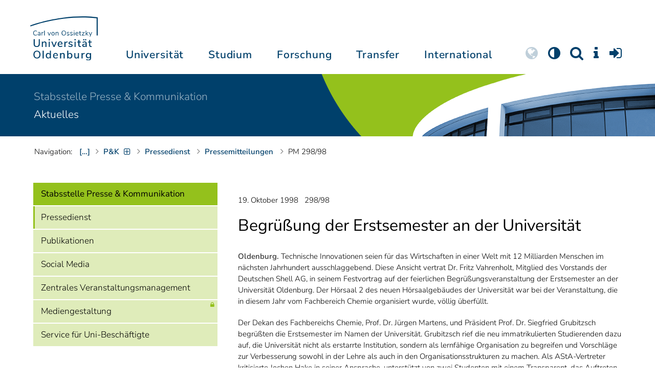

--- FILE ---
content_type: text/html; charset=UTF-8
request_url: https://uol.de/pressemitteilungen/1998/298
body_size: 64248
content:
<!DOCTYPE html>
<html class="uol" lang="de">
<head>

<meta charset="utf-8">
<!-- 
	This website is powered by TYPO3 - inspiring people to share!
	TYPO3 is a free open source Content Management Framework initially created by Kasper Skaarhoj and licensed under GNU/GPL.
	TYPO3 is copyright 1998-2025 of Kasper Skaarhoj. Extensions are copyright of their respective owners.
	Information and contribution at https://typo3.org/
-->



<title>Pressedienst 19. Oktober 1998: Begrüßung der Erstsemester an der Universität --  Universität Oldenburg</title>
<meta http-equiv="x-ua-compatible" content="IE=edge">
<meta name="generator" content="TYPO3 CMS">
<meta name="robots" content="index, follow">
<meta name="viewport" content="width=device-width, initial-scale=1">
<meta name="twitter:card" content="summary">
<meta name="apple-mobile-web-app-title" content="Carl von Ossietzky Universität Oldenburg">


<link rel="stylesheet" href="/_assets/d433799a7157dc4ba6bb3ee09f89cb2e/Assets/Css/fonts.css?1762286554" media="all">
<link rel="stylesheet" href="/_assets/b9704905dd79cb4eb8d7cff3d2245dd9/Css/media2click.css?1738324474" media="all">
<link rel="stylesheet" href="/typo3temp/assets/css/ecb3e01623a42af68084ccb4b40d310f.css?1730828726" media="all">
<link rel="stylesheet" href="/_assets/db5fd2ca3057ef07b5244af171451057/Css/ods_osm.css?1755285502" media="all">
<link rel="stylesheet" href="/_assets/d433799a7157dc4ba6bb3ee09f89cb2e/Assets/Bootstrap/css/bootstrap.min.css?1762286554" media="all">
<link rel="stylesheet" href="/_assets/d433799a7157dc4ba6bb3ee09f89cb2e/Assets/Css/font-awesome-4.7.0/css/uol-fontawesome.css?1762286554" media="all">
<link rel="stylesheet" href="/_assets/d433799a7157dc4ba6bb3ee09f89cb2e/Assets/Css/flexslider.css?1762286554" media="all">
<link rel="stylesheet" href="/_assets/d433799a7157dc4ba6bb3ee09f89cb2e/Assets/Css/uol-flexslider.css?1762286554" media="all">
<link rel="stylesheet" href="/_assets/d433799a7157dc4ba6bb3ee09f89cb2e/Assets/Css/magnific-popup.css?1762286554" media="all">
<link rel="stylesheet" href="/_assets/d433799a7157dc4ba6bb3ee09f89cb2e/Assets/owlcarousel/owl.carousel.min.css?1762286557" media="all">
<link rel="stylesheet" href="/_assets/d433799a7157dc4ba6bb3ee09f89cb2e/Assets/owlcarousel/owl.theme.default.css?1762286557" media="all">
<link rel="stylesheet" href="/_assets/d433799a7157dc4ba6bb3ee09f89cb2e/Assets/Css/perfect-scrollbar.css?1762286554" media="all">
<link rel="stylesheet" href="/_assets/d433799a7157dc4ba6bb3ee09f89cb2e/Assets/Css/uol.css?1762286554" media="all">
<link rel="stylesheet" href="/_assets/3781afeff0c9dfb2e539c89f5131fdef/Css/jquery.fancybox.min.css?1734954597" media="all">
<link rel="stylesheet" href="/_assets/3781afeff0c9dfb2e539c89f5131fdef/Css/custom.css?1734954597" media="all">



<script src="/_assets/d433799a7157dc4ba6bb3ee09f89cb2e/Assets/Javascript/hasjs.js?1762286557"></script>
<script src="/_assets/d433799a7157dc4ba6bb3ee09f89cb2e/Assets/Javascript/jquery-3.7.1.min.js?1762286557"></script>
<script src="/_assets/d433799a7157dc4ba6bb3ee09f89cb2e/Assets/Javascript/popper/popper.min.js?1762286557"></script>
<script>
    const m2cCookieLifetime = "7";
</script>

<!--[if lt IE 9]>
<script src="https://oss.maxcdn.com/html5shiv/3.7.2/html5shiv.min.js"></script>
<script src="https://oss.maxcdn.com/respond/1.4.2/respond.min.js"></script>
<link rel="stylesheet" type="text/css" href="/typo3conf/ext/unioltemplate/Resources/Public/Assets/Css/vc_lte_ie9.min.css" media="screen">
<![endif]-->
<!--[if IE  8]>
<link rel="stylesheet" type="text/css" href="/typo3conf/ext/unioltemplate/Resources/Public/Assets/Css/vc-ie8.min.css" media="screen">
<![endif]-->
<script>
var prefersDarkScheme;
var currentTheme;
function checkDarkMode() {
  prefersDarkScheme = window.matchMedia("(prefers-color-scheme: dark)");
  currentTheme = localStorage.getItem("color-mode");
  if (currentTheme == "dark") {
    document.documentElement.setAttribute("data-colormode", "dark");
  } else if (currentTheme == "light") {
    document.documentElement.setAttribute("data-colormode", "light");
  } else {
    if(prefersDarkScheme.matches) {
      document.documentElement.setAttribute("data-colormode", "system-dark");
    } else {
      document.documentElement.setAttribute("data-colormode", "system-light");
    }
  }
  setTimeout(checkDarkMode, 5000);
  return currentTheme;
}
checkDarkMode();
</script><link rel="alternate" type="application/rss+xml" title="RSS-Feed" href="https://uol.de/aktuelles/rss">

	<link rel="apple-touch-icon" sizes="180x180" href="/_assets/d433799a7157dc4ba6bb3ee09f89cb2e/Assets/Images/apple-touch-icon.png?v=3">
	<link rel="icon" type="image/png" href="/_assets/d433799a7157dc4ba6bb3ee09f89cb2e/Assets/Images/apple-touch-icon-120x120.png?v=3" sizes="120x120">
	<link rel="icon" type="image/png" href="/_assets/d433799a7157dc4ba6bb3ee09f89cb2e/Assets/Images/apple-touch-icon-152x152.png?v=3" sizes="152x152">
	<link rel="icon" type="image/png" href="/_assets/d433799a7157dc4ba6bb3ee09f89cb2e/Assets/Images/android-chrome-192x192.png?v=3" sizes="192x192">
	<link rel="icon" type="image/png" href="/_assets/d433799a7157dc4ba6bb3ee09f89cb2e/Assets/Images/android-chrome-512x512.png?v=3" sizes="512x512">
	<link rel="icon" type="image/png" href="/_assets/d433799a7157dc4ba6bb3ee09f89cb2e/Assets/Images/favicon-16x16.png?v=5" sizes="16x16">
	<link rel="icon" type="image/png" href="/_assets/d433799a7157dc4ba6bb3ee09f89cb2e/Assets/Images/favicon-32x32.png?v=4" sizes="32x32">
	<link rel="manifest" href="/_assets/d433799a7157dc4ba6bb3ee09f89cb2e/Assets/Images/site.webmanifest?v=1">
	<link rel="mask-icon" href="/_assets/d433799a7157dc4ba6bb3ee09f89cb2e/Assets/Images/safari-pinned-tab.svg?v=1" color="#0059ab">
	<link rel="shortcut icon" href="/_assets/d433799a7157dc4ba6bb3ee09f89cb2e/Assets/Images/favicon-16x16.png?v=5">
	<meta name="msapplication-TileColor" content="#da532c">
	<meta name="msapplication-TileImage" content="/_assets/d433799a7157dc4ba6bb3ee09f89cb2e/Assets/Images/mstile-150x150.png?v=1">
	<meta name="theme-color" content="#ffffff">






<link rel="canonical" href="https://uol.de/pressemitteilungen/1998/298">

<script type="application/ld+json" id="ext-schema-jsonld">{"@context":"https://schema.org/","@type":"WebPage"}</script>
</head>
<body id="p34471" class=" t3 header-3 layout0">
<div id="wrapper" class="default">
    <nav id="sprungnavi">
	<p><a href="#sprung_sprache" accesskey="1"><strong>Navigation</strong></a> [<code>Access-Key 1</code>]</p>
	<ul>
		<li><a id="sprung_sprache" accesskey="8" href="#language_menu" lang="en">Choose other language</a> [<code>Access-Key 8</code>]</li>
		<li><a id="sprung_inhalt" accesskey="2" href="#content">Zum Inhalt springen</a> [<code>Access-Key 2</code>]</li>
		<li><a id="sprung_suche" href="#searchform">Zur Suche springen</a> [<code>Access-Key 4</code>]</li>
		<li><a id="sprung_hauptnavi" accesskey="6" href="#nav-top">Zur Hauptnavigation springen</a> [<code>Access-Key 6</code>]</li>
		<li><a id="sprung_zielgr" accesskey="9" href="#zielgruppennavi">Zur Zielgruppennavigation springen</a> [<code>Access-Key 9</code>]</li>
		<li><a id="sprung_bc" accesskey="7" href="#navizeile">Zur Brotkrumennavigation springen</a> [<code>Access-Key 7</code>]</li>
		<li><a id="sprung_acc" href="/barrierefreiheit">Informationen zur Barrierefreiheit</a></li>
	</ul>
</nav>

<header id="header" class="main-header header-3">
	<div id="header-container" class="container">
		<div id="uol_logo" class="header-logo">
			<a title="Carl von Ossietzky Universität Oldenburg - Offen für neue Wege." rel="home" href="/">
				<img width="132" height="85"
					src="/_assets/d433799a7157dc4ba6bb3ee09f89cb2e/Assets/Images/UOL-Logo.svg" style="width:132px" alt="Carl von Ossietzky Universität Oldenburg"/>

			</a>
		</div>

		<div id="mainmenu" class="menu-main-inner">
			<nav id="nav-mega" role="navigation"><ul id="nav-top" class="nav nav-menu level-1"><li id="menu-item-57057" class="nav-item item-1"><a href="/universitaet" title="Universität">Universität</a><ul class="row level-2 uol-submenu"><li class="btn-portal"><a href="/universitaet">InfoPortal Universität</a></li><li id="menu-item-57081" class="menu-item item-1 menu-col-mode-0"><a href="/im-profil" title="Im Profil">Im Profil</a><ul class="level-3"><li><a href="/im-profil" title="Die Universität">Die Universität</a></li><li><a href="/chancengleichheit" title="Chancengleichheit">Chancengleichheit</a></li><li><a href="/digitalisierung" title="Digitalisierung">Digitalisierung</a></li><li><a href="/klimaschutz-nachhaltigkeit" title="Klimaschutz und Nachhaltigkeit">Klimaschutz und Nachhaltigkeit</a></li><li><a href="/leitbild-lehre" title="Leitbild für die Lehre">Leitbild für die Lehre</a></li><li><a href="/im-profil/geschichte" title="Daten zur Geschichte">Daten zur Geschichte</a></li><li><a href="/im-profil/namensgebung-chronologie" title="Namensgebung – Carl von Ossietzky">Namensgebung – Carl von Ossietzky</a></li><li><a href="/im-profil/persoenlichkeiten" title="Persönlichkeiten">Persönlichkeiten</a></li><li><a href="/in-bildern" title="Universität in Bildern">Universität in Bildern</a></li><li><a href="/kontakt" title="Kontakt / Anfahrt / Lageplan">Kontakt / Anfahrt / Lageplan</a></li></ul></li><li id="menu-item-57072" class="menu-item item-2 menu-col-mode-0"><a href="/aktuelles" title="Aktuelles">Aktuelles</a><ul class="level-3"><li><a href="/pressedienst" title="Pressedienst">Pressedienst</a></li><li><a href="/jobs" title="Stellenangebote">Stellenangebote</a></li><li><a href="/veranstaltungen" title="Veranstaltungskalender">Veranstaltungskalender</a></li><li><a href="/einblicke" title="EINBLICKE - Forschungsmagazin">EINBLICKE - Forschungsmagazin</a></li><li><a href="/presse/uni-info" title="UNI-INFO - Hochschulzeitung">UNI-INFO - Hochschulzeitung</a></li><li><a href="/aktuelles/news-feeds" title="News-Feeds">News-Feeds</a></li><li><a href="/zahlen-fakten" title="Zahlen und Fakten">Zahlen und Fakten</a></li><li><a href="/50jahre" title="Jubiläum 2024: 50 Jahre UOL">Jubiläum 2024: 50 Jahre UOL</a></li></ul></li><li id="menu-item-57058" class="menu-item item-3 menu-col-mode-0"><a href="/einrichtungen" title="Organe und Einrichtungen">Organe und Einrichtungen</a><ul class="level-3"><li><a href="/praesidium" title="Präsidium">Präsidium</a></li><li><a href="/gremien" title="Gremien">Gremien</a></li><li><a href="/verwaltung" title="Zentrale Verwaltung sowie Referate und Stabsstellen des Präsidiums">Zentrale Verwaltung sowie Referate und Stabsstellen des Präsidiums</a></li><li><a href="/bis" title="Universitätsbibliothek">Universitätsbibliothek</a></li><li><a href="/einrichtungen" title="Einrichtungen (A-Z)">Einrichtungen (A-Z)</a></li><li><a href="/dezernat1/organigramm-der-universitaet" title="Organigramm der Universität">Organigramm der Universität</a></li></ul></li><li id="menu-item-57065" class="menu-item item-4 menu-col-mode-0"><a href="/fakultaeten" title="Fakultäten">Fakultäten</a><ul class="level-3"><li><a href="/fk1" title="Fakultät I - Bildungs- und Sozialwissenschaften">Fakultät I - Bildungs- und Sozialwissenschaften</a></li><li><a href="/fk2" title="Fakultät II - Informatik, Wirtschafts- und Rechtswissenschaften">Fakultät II - Informatik, Wirtschafts- und Rechtswissenschaften</a></li><li><a href="/fk3" title="Fakultät III - Sprach- und Kulturwissenschaften">Fakultät III - Sprach- und Kulturwissenschaften</a></li><li><a href="/fk4" title="Fakultät IV - Human- und Gesellschaftswissenschaften">Fakultät IV - Human- und Gesellschaftswissenschaften</a></li><li><a href="/fk5" title="Fakultät V - Mathematik und Naturwissenschaften">Fakultät V - Mathematik und Naturwissenschaften</a></li><li><a href="/fk6" title="Fakultät VI - Medizin und Gesundheitswissenschaften">Fakultät VI - Medizin und Gesundheitswissenschaften</a></li></ul></li></ul></li><li id="menu-item-57022" class="nav-item item-2"><a href="/studium" title="Studium">Studium</a><ul class="row level-2 uol-submenu"><li class="btn-portal"><a href="/studium">InfoPortal Studium</a></li><li id="menu-item-57046" class="menu-item item-1 menu-col-mode-0"><a href="/studium/studienentscheidung" title="Studienentscheidung">Studienentscheidung</a><ul class="level-3"><li><a href="/studium/studienangebot" title="Studienangebot">Studienangebot</a></li><li><a href="/lehrkraeftebildung/studieninteressierte" title="Lehramt">Lehramt</a></li><li><a href="/studium/beratung-studieninteressierte" title="Beratung Studieninteressierte">Beratung Studieninteressierte</a></li><li><a href="/studium/angebote-zur-studienorientierung" title="Angebote zur Studienorientierung">Angebote zur Studienorientierung</a></li><li><a href="/hit" title="Hochschulinformationstag">Hochschulinformationstag</a></li><li><a href="/studium/bewerben" title="Bewerben und Einschreiben">Bewerben und Einschreiben</a></li><li><a href="/studium/studienberechtigung" title="Studium ohne Abitur">Studium ohne Abitur</a></li><li><a href="/studium/vom-beruf-ins-studium" title="Vom Beruf ins Studium">Vom Beruf ins Studium</a></li><li><a href="/studium/campusleben" title="Campusleben">Campusleben</a></li><li><a href="/studium/finanzierung" title="Studienfinanzierung">Studienfinanzierung</a></li></ul></li><li id="menu-item-57036" class="menu-item item-2 menu-col-mode-0"><a href="/studium/studium-organisieren" title="Studium organisieren">Studium organisieren</a><ul class="level-3"><li><a href="/studium/studieneinstieg" title="Studieneinstieg">Studieneinstieg</a></li><li><a href="/studium/beratung-studierende" title="Beratung Studierende">Beratung Studierende</a></li><li><a href="https://elearning.uni-oldenburg.de/dispatch.php/search/angebot?cancel_login=1" target="target=_blank" rel="noreferrer" title="Veranstaltungsverzeichnis">Veranstaltungsverzeichnis</a></li><li><a href="/studium/erstsemester/studienplanung/stundenplan" title="Studienplanung">Studienplanung</a></li><li><a href="/studium/semestertermine" title="Semestertermine">Semestertermine</a></li><li><a href="/studium/pruefungen" title="Prüfungen">Prüfungen</a></li><li><a href="/anerkennung" title="Anerkennung">Anerkennung</a></li><li><a href="/studium/studierendenstatus" title="Studierendenstatus">Studierendenstatus</a></li><li><a href="/studium/workshops" title="Veranstaltungen">Veranstaltungen</a></li><li><a href="/studium/gebuehren/semesterbeitraege" title="Semesterbeiträge">Semesterbeiträge</a></li></ul></li><li id="menu-item-57029" class="menu-item item-3 menu-col-mode-0"><a href="/studium/perspektiven-nach-dem-studium" title="Perspektiven nach dem Studium">Perspektiven nach dem Studium</a><ul class="level-3"><li><a href="/karriereberatung/karriereportal" title="KarrierePortal">KarrierePortal</a></li><li><a href="/careerday" title="Career Day">Career Day</a></li><li><a href="/karriereberatung" title="Karriereberatung">Karriereberatung</a></li><li><a href="/zskb/beratung/promovieren" title="Promovieren">Promovieren</a></li><li><a href="/alumni" title="Alumni">Alumni</a></li><li><a href="/giz" title="Existenzgründung">Existenzgründung</a></li></ul></li><li id="menu-item-57023" class="menu-item item-4 menu-col-mode-0"><a href="/c3l" title="Lebenslanges Lernen">Lebenslanges Lernen</a><ul class="level-3"><li><a href="/c3l" title="Berufsbegleitende Studiengänge und Weiterbildungen">Berufsbegleitende Studiengänge und Weiterbildungen</a></li><li><a href="/lehre/hochschuldidaktik/zertifikat" title="Hochschuldidaktische Weiterbildung">Hochschuldidaktische Weiterbildung</a></li><li><a href="/gasthoerstudium" title="Gasthörstudium">Gasthörstudium</a></li><li><a href="/c3l/offene-hochschule" title="Offene Hochschule">Offene Hochschule</a></li><li><a href="/weiterbildung" title="Weiterbildungsangebote Übersicht">Weiterbildungsangebote Übersicht</a></li></ul></li></ul></li><li id="menu-item-56994" class="nav-item item-3"><a href="/forschung" title="Forschung">Forschung</a><ul class="row level-2 uol-submenu"><li class="btn-portal"><a href="/forschung">InfoPortal Forschung</a></li><li id="menu-item-57014" class="menu-item item-1 menu-col-mode-0"><a href="/forschung" title="Forschung">Forschung</a><ul class="level-3"><li><a href="/profile-schwerpunkte" title="Profile und Schwerpunkte">Profile und Schwerpunkte</a></li><li><a href="/exzellenzstrategie" title="Exzellenzstrategie">Exzellenzstrategie</a></li><li><a href="/forschung/koordinierte-forschungsprogramme" title="Koordinierte Forschungsprogramme">Koordinierte Forschungsprogramme</a></li><li><a href="/forschung/gefoerderte-nachwuchsgruppen" title="Geförderte Nachwuchsgruppen">Geförderte Nachwuchsgruppen</a></li><li><a href="/forschung/zentren" title="Zentren">Zentren</a></li><li><a href="/forschung/ausseruniversitaere-forschungseinrichtungen" title="Außeruniversitäre Forschungseinrichtungen">Außeruniversitäre Forschungseinrichtungen</a></li><li><a href="/forschung/qualitaetssicherung" title="Qualitätssicherung">Qualitätssicherung</a></li><li><a href="/tiere-und-tierversuche" title="Tiere und Tierversuche an der Universität Oldenburg">Tiere und Tierversuche an der Universität Oldenburg</a></li></ul></li><li id="menu-item-60096" class="menu-item item-2 menu-col-mode-0"><a href="/forschung/akademische-karrierewege" title="Akademische Karrierewege">Akademische Karrierewege</a><ul class="level-3"><li><a href="/graduiertenakademie/strategiepapiere-und-konzepte" title="Strategisches">Strategisches</a></li><li><a href="/forschung/akademische-karrierewege/promotionsinteressierte" title="Promotionsinteressierte">Promotionsinteressierte</a></li><li><a href="/forschung/akademische-karrierewege/promovierende" title="Promovierende">Promovierende</a></li><li><a href="/forschung/akademische-karrierewege/postdocs" title="Postdocs">Postdocs</a></li><li><a href="/forschung/akademische-karrierewege/juniorprofessur-und-nachwuchsgruppenleitung" title="Juniorprofessur und Nachwuchsgruppenleitung">Juniorprofessur und Nachwuchsgruppenleitung</a></li><li><a href="/forschung/akademische-karrierewege/fuehrungskraefte-in-der-wissenschaft" title="Führungskräfte in der Wissenschaft">Führungskräfte in der Wissenschaft</a></li><li><a href="/forschung/akademische-karrierewege/allianzen-und-netzwerke" title="Allianzen und Netzwerke">Allianzen und Netzwerke</a></li></ul></li><li id="menu-item-56995" class="menu-item item-3 menu-col-mode-0"><a href="/forschungsfoerderung" title="Förderung und Beratung">Förderung und Beratung</a><ul class="level-3"><li><a href="/forschungsfoerderung/foerderung-durch-die-universitaet/young-researchers-fellowship" title="Förderung durch die Universität">Förderung durch die Universität</a></li><li><a href="/forschungsfoerderung/nationale-foerderung" title="Nationale Förderung">Nationale Förderung</a></li><li><a href="/forschungsfoerderung/internationale-foerderung" title="Internationale Förderung">Internationale Förderung</a></li><li><a href="/forschungsfoerderung/qualifizierungsphase" title="Förderung in Qualifizierungsphasen">Förderung in Qualifizierungsphasen</a></li><li><a href="/forschungsfoerderung/wissenschaftliche-preise-und-weitere-foerdermassnahmen" title="Weitere Fördermaßnahmen">Weitere Fördermaßnahmen</a></li></ul></li></ul></li><li id="menu-item-113611" class="nav-item item-4"><a href="/transfer" title="Transfer">Transfer</a><ul class="row level-2 uol-submenu"><li class="btn-portal"><a href="/transfer">InfoPortal Transfer</a></li><li id="menu-item-113653" class="menu-item item-1 menu-col-mode-0"><a href="/transfer/wissenstransfer" title="Wissenstransfer">Wissenstransfer</a><ul class="level-3"><li><a href="/transfer/wissenstransfer/wissenschaftskommunikation" title="Wissenschaftskommunikation">Wissenschaftskommunikation</a></li><li><a href="/transfer/wissenstransfer/wissenschaftskommunikation/region" title="Transfer in die Region">Transfer in die Region</a></li><li><a href="/c3l" title="Lebenslanges Lernen (C3L)">Lebenslanges Lernen (C3L)</a></li><li><a href="/veranstaltungen/kindercampus-2025" title="KinderCampus">KinderCampus</a></li></ul></li><li id="menu-item-113654" class="menu-item item-2 menu-col-mode-0"><a href="/transfer/technologietransfer-und-patente" title="Technologietransfer">Technologietransfer</a><ul class="level-3"><li><a href="/transfer/technologietransfer-und-patente/patente-und-schutzrechte" title="Patente und Lizenzen">Patente und Lizenzen</a></li><li><a href="/transfer/an-institute" title="An-Institute">An-Institute</a></li><li><a href="/transfer/technologietransfer-und-patente/hochschule-und-wirtschaft" title="Unternehmenskooperationen">Unternehmenskooperationen</a></li></ul></li><li id="menu-item-113655" class="menu-item item-3 menu-col-mode-0"><a href="/giz" title="Gründungsförderung">Gründungsförderung</a><ul class="level-3"><li><a href="/giz" title="Gründungs- und Innovationszentrum (GIZ)">Gründungs- und Innovationszentrum (GIZ)</a></li><li><a href="/giz/gruendungsberatung" title="Beratung und Fördermittel">Beratung und Fördermittel</a></li><li><a href="/giz/veranstaltungen" title="Formate und Veranstaltungen">Formate und Veranstaltungen</a></li><li><a href="/giz/gruendungsportraits" title="Startup-Portraits">Startup-Portraits</a></li><li><a href="/giz/lehre" title="Lehrstühle für Entrepreneurship &amp; Innovationsmanagement">Lehrstühle für Entrepreneurship & Innovationsmanagement</a></li><li><a href="/giz/ueber-das-giz/netzwerk" title="Netzwerke &amp; Partnerschaften">Netzwerke & Partnerschaften</a></li></ul></li><li id="menu-item-113656" class="menu-item item-4 menu-col-mode-0"><a href="/transfer/orte-des-transfers" title="Orte des Transfers">Orte des Transfers</a><ul class="level-3"><li><a href="/transfer/angebote-am-innovationscampus" title="Innovationscampus">Innovationscampus</a></li><li><a href="/transfer/schlaues-haus-oldenburg" title="Schlaues Haus Oldenburg (SHO)">Schlaues Haus Oldenburg (SHO)</a></li><li><a href="/diz/olela" title="Lehr-Lern-Räume">Lehr-Lern-Räume</a></li><li><a href="/botgarten" title="Botanischer Garten">Botanischer Garten</a></li></ul></li></ul></li><li id="menu-item-56972" class="nav-item item-5"><a href="/international" title="International">International</a><ul class="row level-2 uol-submenu"><li class="btn-portal"><a href="/international">InfoPortal Internationales</a></li><li id="menu-item-56988" class="menu-item item-1 menu-col-mode-0"><a href="/willkommen-in-oldenburg" title="Willkommen in Oldenburg">Willkommen in Oldenburg</a><ul class="level-3"><li><a href="/internationale-studierende" title="Internationale Studierende (Studium mit Abschluss)">Internationale Studierende (Studium mit Abschluss)</a></li><li><a href="/austauschstudium" target="_blank" title="Internationale Austauschstudierende">Internationale Austauschstudierende</a></li><li><a href="/forschen-und-arbeiten-in-oldenburg/internationale-promovierende" title="Internationale Promovierende">Internationale Promovierende</a></li><li><a href="/forschen-und-arbeiten-in-oldenburg" title="Internationale WissenschaftlerInnen / Post-Docs / Personal">Internationale WissenschaftlerInnen / Post-Docs / Personal</a></li><li><a href="/gefluechtete" title="Geflüchtete">Geflüchtete</a></li></ul></li><li id="menu-item-56982" class="menu-item item-2 menu-col-mode-0"><a href="/international#c315122" title="Wege ins Ausland">Wege ins Ausland</a><ul class="level-3"><li><a href="/wege-ins-ausland" title="Studierende">Studierende</a></li><li><a href="/io/foerderung-internationaler-mobilitaet-und-kooperation" title="WissenschaftlerInnen">WissenschaftlerInnen</a></li><li><a href="/erasmus-stt" title="Hochschulpersonal">Hochschulpersonal</a></li></ul></li><li id="menu-item-56978" class="menu-item item-3 menu-col-mode-0"><a href="/international" title="Weltweit vernetzt">Weltweit vernetzt</a><ul class="level-3"><li><a href="/partneruniversitaeten" title="Partnerhochschulen">Partnerhochschulen</a></li><li><a href="/partneruniversitaeten/strategische-partneruniversitaeten" title="Strategische Partneruniversitäten">Strategische Partneruniversitäten</a></li><li><a href="/erasmus" title="Erasmus+ Programm">Erasmus+ Programm</a></li><li><a href="/internationale-projektfoerderung" title="Förderung internationaler Projekte">Förderung internationaler Projekte</a></li><li><a href="/io/nationaler-kodex" title="Nationaler Kodex Ausländerstudium">Nationaler Kodex Ausländerstudium</a></li></ul></li><li id="menu-item-56973" class="menu-item item-4 menu-col-mode-0"><a href="/international#c315124" title="Internationale Hochschule">Internationale Hochschule</a><ul class="level-3"><li><a href="/internationalisierungsstrategie" title="Internationalisierungsstrategie">Internationalisierungsstrategie</a></li><li><a href="/studium/internationale-studiengaenge" title="Internationale Studiengänge">Internationale Studiengänge</a></li><li><a href="/sprachenzentrum" title="Sprachangebote">Sprachangebote</a></li><li><a href="/internationalisierung-zu-hause" title="Vernetzung von Studierenden">Vernetzung von Studierenden</a></li><li><a href="/glossar" title="Deutsch-Englische Terminologie">Deutsch-Englische Terminologie</a></li><li><a href="/lehramtinternational" title="Lehramt.International">Lehramt.International</a></li></ul></li></ul></li></ul></nav>
		</div>

		
		<ul id="service_nav" class="nav nav-pills pull-right nav-service">
			<li id="service_lang">
				<a href="#tab-language-menu-mobile" data-toggle="tab"><i class="fa fa-globe"></i></a>
			</li>
			<li id="service_colormode">
				<a href="#tab-colormode-mobile" data-toggle="tab" title="Dark mode"><i class="fa fa-adjust"></i></a>
			</li>
			<li id="service_search">
				<a href="#tab-search-mobile" accesskey="4" data-toggle="tab"><i class="fa fa-search"></i></a>
			</li>
			<li id="service_info">
				<a href="#tab-info-mobile" data-toggle="tab"><i class="fa fa-info"></i></a>
			</li>
			<li id="service_login">
				<a href="#tab-login-mobile" data-toggle="tab"><i class="fa fa-sign-in"></i></a>
			</li>
		</ul>
		

		<div class="x-nav-menu-toggle">
			<div class="x-nav-menu-toggle-inner">
				<div class="x-nav-menu-toggle-icon"><span></span></div>
			</div>
		</div>

		<div id="tab-mobile" class="tab-content">
			<div class="tab-pane fade popover" id="tab-language-menu-mobile">
				<h4 class="lang_de">Sprache wechseln</h4>
				<h4 class="lang_en">Change Language</h4>
					
					<ul id="language_menu_mobile" class="language-menu">
						
							
									<li class="CUR flag_de">
										<span class="langcode">de</span>Deutsch
									</li>
								
						
							
									
								
						
							
									
								
						
							
									
								
						
							
									
								
						
							
									
								
						
							
									
								
						
							
									
								
						
							
									
								
						
					</ul>
					

				<span class="btn-close"><i class="fa fa-close"></i></span>
			</div>
			<div class="tab-pane fade popover" id="tab-colormode-mobile">
				<h4 class="lang_de">Hell-/Dunkelmodus</h4><h4 class="lang_en">Light mode / Dark mode</h4>
				<div id="colormode-wrap"><a class="color-mode__btn system"><span></span><b class="lang_de">Systemstandard</b><b class="lang_en">System standard</b></a>
					<a class="color-mode__btn light"><span></span><b class="lang_de">Hell</b><b class="lang_en">Light</b></a>
					<a class="color-mode__btn dark"><span></span><b class="lang_de">Dunkel</b><b class="lang_en">Dark</b></a>
					<!-- div class="colormode-bw"><input id="colormode_bw" name="colormodebw" type="checkbox"><label for="colormode_bw"><span class="lang_de">schwarz-weiß</span></label></div -->

				</div>
				<p class="text-center" style="margin-bottom:0"><a href="https://uol.de/p88187" class="button_inline lang_de">Info und Anleitung</a>
				<a href="https://uol.de/p88187en" class="button_inline lang_en">Info and instruction</a>
				</p>
				<span class="btn-close"><i class="fa fa-close"></i></span>
			</div>
			<div class="tab-pane fade popover" id="tab-search-mobile">
				<div id="search-wrap">
					<label for="suchfeld"><span class="lang_de">Suche</span> <span class="lang_en">Search</span></label>
					<form role="search" class="search-form" method="get" action="/suche" accept-charset="utf-8">
						<input type="text" value="" name="q" id="suchfeld">
						<p style="padding-left:2px"><input type="checkbox" id="s_extsuche" name="extsuche" value="goo" checked="checked" style="margin-right:4px"><label for="s_extsuche" style="cursor:pointer">&nbsp;<span class="lang_en">Embed&nbsp;</span><img src="https://uol.de/img/objekte/google.png" title="Google" alt="Google" style="height:1.3em;"><span class="lang_de">-Suche einbinden</span><span class="lang_en">&nbsp;search</span></label>
							<span class="google-dsgvo-hinweis lang_de">(Mit der Aktivierung der Google-Suche bestätigen Sie, dass Sie mit der Einbindung und der dazu erforderlichen Datenübermittlung an Google einverstanden sind.)</span>
							<span class="google-dsgvo-hinweis lang_en">(By activating Google Search, you confirm that you agree to the integration and the necessary data transfer to Google.)</span>
							<script>document.getElementById("s_extsuche").checked = localStorage.getItem("uol_extsuche") == 'goo' ? true : false;</script>
							<input type="hidden" name="ie" value="utf-8">
							<input type="hidden" name="oe" value="utf-8">
							<input type="hidden" name="cx" value="009619950304644246032:tmpbaar2o8i">
							<input type="hidden" name="cof" value="FORID:9">
							<input type="hidden" name="t3f" value="j">

						</p>
						<button type="submit"><span class="lang_de">suchen</span><span class="lang_en">search</span></button>
					</form>
				</div>
				<span class="btn-close"><i class="fa fa-close"></i></span>
			</div>
			<div class="tab-pane fade popover" id="tab-info-mobile">
				<ul class="sub-menu"><li class="menu-item menu-item-type-custom menu-item-object-custom"><a href="/alumni" title="Alumni Relations">Alumni</a></li><li class="menu-item menu-item-type-custom menu-item-object-custom"><a href="/jav" title="Auszubildende">Auszubildende</a></li><li class="menu-item menu-item-type-custom menu-item-object-custom"><a href="/berufsausbildung" title="Berufsausbildungs-Interessierte">Berufsausbildungs-Interessierte</a></li><li class="menu-item menu-item-type-custom menu-item-object-custom"><a href="/beschaeftigte" title="Informationen für Beschäftigte">Beschäftigte</a></li><li class="menu-item menu-item-type-custom menu-item-object-custom"><a href="/ehemalige" title="Ehemalige Beschäftigte">Ehemalige Beschäftigte</a></li><li class="menu-item menu-item-type-custom menu-item-object-custom"><a href="/studium/studieneinstieg" title="Erstsemester">Erstsemester</a></li><li class="menu-item menu-item-type-custom menu-item-object-custom"><a href="/gasthoerstudium" title="Gasthörende">Gasthörende</a></li><li class="menu-item menu-item-type-custom menu-item-object-custom"><a href="/gefluechtete" title="Angebote und Programme für Geflüchtete">Geflüchtete</a></li><li class="menu-item menu-item-type-custom menu-item-object-custom"><a href="/giz" title="Gründungsinteressierte">Gründungsinteressierte</a></li><li class="menu-item menu-item-type-custom menu-item-object-custom"><a href="/willkommen-in-oldenburg" title="Internationale">Internationale</a></li><li class="menu-item menu-item-type-custom menu-item-object-custom"><a href="/pressedienst" title="Journalistinnen und Journalisten">Journalistinnen und Journalisten</a></li><li class="menu-item menu-item-type-custom menu-item-object-custom"><a href="/lehre" title="Für Lehrende und Lernende">Lehrende und Lernende</a></li><li class="menu-item menu-item-type-custom menu-item-object-custom"><a href="/studium/studienentscheidung" title="Studieninteressierte">Studieninteressierte</a></li><li class="menu-item menu-item-type-custom menu-item-object-custom"><a href="/studium/studium-organisieren" title="Studierende">Studierende</a></li><li class="menu-item menu-item-type-custom menu-item-object-custom"><a href="/unternehmen" title="Informationen für Unternehmen">Unternehmen</a></li><li class="menu-item menu-item-type-custom menu-item-object-custom"><a href="/weiterbildung" title="Weiterbildungsinteressierte">Weiterbildungsinteressierte</a></li><li class="menu-item menu-item-type-custom menu-item-object-custom"><a href="/forschung/akademische-karrierewege" title="Wissenschaftlicher Nachwuchs">Wissenschaftl. Nachwuchs</a></li></ul>
				<span class="btn-close"><i class="fa fa-close"></i></span>
			</div>
			<div class="tab-pane fade popover" id="tab-login-mobile">
				<h4>Login</h4>
				<ul class="cleanmenu geweitet logins">
					<li id="studip-mobil">
						<a id="siplogo" class="loginlink" href="https://elearning.uni-oldenburg.de"
							 title="Stud.IP - Campus- und Lernmanagementsystem ">CampusPortal&nbsp;<span style="display: inline-block; background-image: url(/_assets/d433799a7157dc4ba6bb3ee09f89cb2e/Assets/Images/studip_logo.svg?v=1723061785); height: 22px; width: 64px; background-size: contain; background-repeat: no-repeat;"></span>
						</a>
					</li>
					<li id="peoeip-desktop">
						<a id="peoeiplink" class="loginlink" href="https://personalentwicklung.elearning.uni-oldenburg.de/" title="Personalweiterbildung PEOE.IP"><span class="lang_de">Personalweiterbildung</span><span class="lang_en">Staff training</span>&nbsp;<span id="head_peoeiplogo" style="display: inline-block; background-image: url(/_assets/d433799a7157dc4ba6bb3ee09f89cb2e/Assets/Images/peoeip-logo.svg?v=1723061785); height: 22px; width: 64px; background-size: contain; background-repeat: no-repeat;"></span>
					  </a>
					</li>
					<li id="verwportal-desktop"><a id="verwaltlink" class="loginlink" href="https://uol.de/verwaltungsportal" title="Portal der Verwaltung"><span class="lang_de">Portal der Verwaltung</span><span class="lang_en">Portal of the Administration</span></a>
					</li>
					<li id="bewerbungsportale"><h4>Bewerbungsportal für Studienplätze</h4>
<ul class="geweitet"><li><a href="https://stums.uni-oldenburg.de/qisserver/pages/cs/sys/portal/hisinoneStartPage.faces" target="_blank">Promotion</a></li></ul></li>

				</ul>

				<span class="btn-close"><i class="fa fa-close"></i></span>
			</div>
		</div>
	</div>

</header>

    <div id="wrapper-content" class="clearfix test2">
        











<div id="instbar">
    <div class="inner">

        

        
        
        
            <div class="einr">
                <a title="Stabsstelle Presse &amp; Kommunikation" href="/presse">
                    Stabsstelle Presse &amp; Kommunikation
                </a>
            </div>
        
        
        
            <div class="abt">
                <a href="/aktuelles">
                    Aktuelles
                </a>
            </div>
        
    </div>
</div>

        <main class="site-content-page">
            <div class="container">
                

<div id="content">
	
	<div id="content_header">




    

<div id="navizeile_platzhalter"><nav id="navizeile" aria-label="breadcrumb"><span id="bclabel">Navigation:</span><ol aria-describedby="bclabel"><li id="navp3" class="bcitem hide-sub- curifsub"><a href="/" target="_top" class="bclink"><span>UOL</span></a><ul class="sublinks" id="navcount3"><li><a href="/universitaet" target="_top">Universität</a></li><li><a href="/studium" target="_top">Studium</a></li><li><a href="/forschung" target="_top">Forschung</a></li><li><a href="/transfer" target="_top">InfoPortal Transfer</a></li><li><a href="/international" target="_top">International</a></li><li><a href="/weiterbildung" target="_top">Weiterbildung</a></li></ul></li><li id="navp14" class="bcitem hide-sub- curifsub"><a href="/universitaet" target="_top" class="bclink"><span>Universität</span></a><ul class="sublinks" id="navcount14"><li><a href="/im-profil" target="_top">Im Profil</a></li><li><a href="/aktuelles" target="_top">Aktuelles</a></li><li><a href="/leitung-organisation" target="_top">Leitung & Organisation</a></li><li><a href="/fakultaeten" target="_top">Fakultäten</a></li><li><a href="/einrichtungen" target="_top">Einrichtungen (A-Z)</a></li><li><a href="/jobs" target="_top">Stellenangebote</a></li><li><a href="/kontakt" target="_top">Kontakt / Anfahrt / Lageplan</a></li><li><a href="/informationen-fuer" target="_top">Informationen für ...</a></li></ul></li><li id="navp79" class="bcitem hide-sub- curifsub"><a href="/aktuelles" target="_top" class="bclink"><span>Aktuelles</span></a><ul class="sublinks" id="navcount79"><li><a href="/nachrichten" target="_top">Nachrichten</a></li><li><a href="/veranstaltungen" target="_top">Veranstaltungen</a></li><li><a href="/aktuelles/freizeitkultur" target="_top">Freizeit und Kultur in Oldenburg</a></li><li><a href="/einblicke" target="_top">Forschungsmagazin EINBLICKE</a></li><li><a href="/presse/uni-info" target="_top">Hochschulzeitung UNI-INFO</a></li><li><a href="/auftakt" target="_top">AUFTAKT –
Feierliche Eröffnung des Akademischen Jahres</a></li><li><a href="/aktuelles/news-feeds" target="_top">News-Feeds</a></li><li><a href="/presse" target="_top">Stabsstelle Presse & Kommunikation</a></li></ul></li><li id="navp34301" class="bcitem hide-sub- curifsub"><a href="/presse" target="_top" class="bclink"><span>P&K</span></a><ul class="sublinks" id="navcount34301"><li><a href="/pressedienst" target="_top">Pressedienst</a></li><li><a href="/presse/publikationen" target="_top">Publikationen</a></li><li><a href="/presse/social-media" target="_top">Social Media</a></li><li><a href="/presse/zentrales-veranstaltungsmanagement" target="_top">Zentrales Veranstaltungsmanagement</a></li><li><a href="/presse/mediengestaltung_intranet" target="_top">Mediengestaltung</a></li><li><a href="/presse/service" target="_top">Service für Uni-Beschäftigte</a></li></ul></li><li id="navp34320" class="bcitem hide-sub- curifsub"><a href="/pressedienst" target="_top" class="bclink"><span>Pressedienst</span></a></li><li id="navp34471" class="bcitem hide-sub- curifsub"><a href="/puk/mit/seite" target="_top" class="bclink"><span>Pressemitteilungen</span></a></li><li class="bcitem"><span style='display:inline-block;padding-left:6px'>PM 298/98</span></li></ol></nav></div>



    <div id="headline">
        <h1>Pressemitteilungen</h1>
    </div>

</div>

	<div class="row" id="content_body">
		<div id="left" class="col-lg-4">
			<nav id="left-nav"><h4><a href="/presse">Stabsstelle Presse &amp; Kommunikation</a></h4><ul id="left-navi"><li class="aktiv"><a href="/pressedienst">Pressedienst</a></li><li class=""><a href="/presse/publikationen">Publikationen</a></li><li class=""><a href="/presse/social-media">Social Media</a></li><li class=""><a href="/presse/zentrales-veranstaltungsmanagement">Zentrales Veranstaltungsmanagement</a></li><li class=""><a href="/presse/mediengestaltung_intranet">Mediengestaltung</a></li><li class=""><a href="/presse/service">Service für Uni-Beschäftigte</a></li></ul></nav>

			
			<div id="kontaktblock">
						

	
			<div id="c268053" class="frame frame-default frame-type-textmedia frame-layout-0 closed">
				
				
					



				
				

	
		

    
        <header>
            


    
            <h3 class="">
                Kontakt
            </h3>
        



            



            



        </header>
    



	


				
	
	<div class="ce-textpic ce-center ce-above ">
		
			



		

		
				<div class="ce-bodytext">
					
					<p class="mit-icon users"><a href="/presse/team">Presse &amp; Kommunikation</a></p>
<p class="email mit-icon"><a href="mailto:presse@uol.de">presse@uol.de</a>&nbsp;</p>
				</div>
			

		
	</div>
	


				
					



				
				
					



				
			</div>
		


				</div>
			<div id="infosblock">
						

	
			<div id="c268080" class="frame frame-default frame-type-html frame-layout-0 closed">
				
				
					



				
				
				

    <script>
  $(function(){

  if ($(window).width() < 640) {
    $('#marginalie').appendTo('#infosblock').css({'float':'none', 'display':'block'});
  }
    
  $("#navp34471 a").attr('href','https://uol.de/pressemitteilungen/');

});
  </script>


				
					



				
				
					



				
			</div>
		



	
			<div id="c744487" class="frame frame-default frame-type-html frame-layout-0 closed">
				
				
					



				
				
				

    <style>
  :root {
    --uol-schatten-color: rgba(160, 160, 160, 0.3);
  }

  #pm_liste .teaser, #pmtx h1 ~ p, .PMInhalt {
    hyphens: auto;
    hyphenate-limit-chars: auto 5;
  }
  #pm_liste li:hover {
    cursor: pointer;
/*    outline: 1px solid var(--uol-rahmen-color);
    outline-offset: 15px; */
    border-bottom-color: transparent;
    box-shadow: 0 0 0 13px var(--uol-bg-color), 0 0 4px 15px var(--uol-schatten-color);
  }

  #pm_liste li:hover .teaser a {
    text-decoration: none !important;
  }

</style>


				
					



				
				
					



				
			</div>
		


				</div>
			</div>
		<div id="main" tabindex="0" class="col-lg-8">
			



    <div id="headline_content">
        <h1>Pressemitteilungen</h1>
    </div>


	<!-- #BeginEditable "Textkoerper" --><style>#headline_content{display:none!important;}#marginalie{display:none}h1 b{font-weight:400}</style><!-- Obfuscator aktiv --><noscript><p><strong>[Hinweis: E-Mail-Adressen sind nur bei aktiviertem JavaScript sichtbar!]</strong></p></noscript><!-- #BeginEditable "Textkoerper" --><!-- printstopp -->
		<table align="right" cellpadding="0" cellspacing="0" border="0" width="230" class="pmNaviTable">
		<tr><td><div class="lu-rahmen"><p>&nbsp;</p>
		<p>&raquo; <a href="https://uol.de/uni/drucken">Druckversion</a></p>
		<p>&nbsp;</p><p>&raquo; <a href="https://uol.de/pressemitteilungen/1998/oktober.shtml">Oktober&nbsp;1998</a><br>
		&raquo; <a href="/pressemitteilungen/">Gesamtübersicht</a></p><h3 id="personenlinks" class="rechts">Weitere Meldungen zu genannten Personen</h3><p class="mit-icon person"><a href="https://uol.de/pressemitteilungen/person/JMartens2">Jürgen Martens</a></p><p class="mit-icon person"><a href="https://uol.de/pressemitteilungen/person/SGrubitzsch1">Siegfried Grubitzsch</a></p>
		<p>&nbsp;</p></div></td></tr></table><!-- printstart -->		<div id="pmtx">
		<p style="border-bottom: dotted #c0c0c0 1px; padding-top:0px;margin-top:0px;">
		19. Oktober 1998&nbsp;&nbsp;&nbsp;298/98</p>
		<h1><span class="haupttitel">Begrüßung der Erstsemester an der Universität</span></h1>
        <p><B>Oldenburg.</b> Technische Innovationen seien für das Wirtschaften in einer Welt mit 12 Milliarden Menschen im nächsten Jahrhundert ausschlaggebend. Diese Ansicht vertrat Dr. Fritz Vahrenholt, Mitglied des Vorstands der Deutschen Shell AG, in seinem Festvortrag auf der feierlichen Begrüßungsveranstaltung der Erstsemester an der Universität Oldenburg. Der Hörsaal 2 des neuen Hörsaalgebäudes der Universität war bei der Veranstaltung, die in diesem Jahr vom Fachbereich Chemie organisiert wurde, völlig überfüllt. <P>Der Dekan des Fachbereichs Chemie, Prof. Dr. Jürgen Martens, und Präsident Prof. Dr. Siegfried Grubitzsch begrüßten die Erstsemester im Namen der Universität. Grubitzsch rief die neu immatrikulierten Studierenden dazu auf, die Universität nicht als erstarrte Institution, sondern als lernfähige Organisation zu begreifen und Vorschläge zur Verbesserung sowohl in der Lehre als auch in den Organisationsstrukturen zu machen. Als AStA-Vertreter kritisierte Jochen Hake in seiner Ansprache, unterstützt von zwei Studenten mit einem Transparent, das Auftreten von Vahrenholt wegen der Politik und des Engagements von Shell in Nigeria. <P>In seinem Vortrag zum Thema "Innovation und Umweltschutz" führte Vahrenholt als Beispiel für eine zukunftsweisende Innovation ein von Shell entwickeltes Verfahren an, mit dem auf kleinstem Raum z.B. für einen PKW mit Wasserstoffantrieb aus Methan, Benzin, Diesel und anderen flüssigen Kohlenwasserstoffen Wasserstoff hergestellt werden könne. Sein Unternehmen gehe davon aus, daß der weltweite Energieverbrauch sich bis 2050 verdreifachen und dennoch der Verbrauch an Gas, Öl und Kohle etwa ab 2020 zurückgehen werde. Den regenerativen Energiequellen Wind, Sonne, Biogas und Erdwärme maß Vahrenholt zunehmende Bedeutung bei. Vahrenholt, Autor des Buches "Seveso ist überall", war mehrere Jahre im Bundesumweltamt und zuletzt als Umweltsenator in Hamburg tätig, bevor er im Frühjahr zu Shell wechselte. <P><I>Kontakt:</I> Prof. Dr. Jürgen Martens, Fachbereich Chemie, Tel.: 0441/798-3650</p>
		</div>
		<!-- #EndEditable --><style>#kontaktblock {display:none!important}</style>        <script>
        $(function(){
            if ($(window).width() < 728) {
                var tab = $('a[href$="shtml"]').closest("table");
                $('a[href$="shtml"]').wrap("<p>&laquo; </p>").parent().prependTo("#pmtx");
                tab.remove();
		        $('div.rechtespalte > *').appendTo('#infosblock');
            }
	    
    	    if ($(window).width() < 640) {
	    	    $('#marginalie').appendTo('#infosblock').css('float','none');
	        }
	    
    	    $('div#marginalie .rahmen').removeClass('rahmen');    
	        $('div#marginalie')
		    .appendTo('#infosblock')
	    	.css({
		        'float':'none',
		        'width':'auto',
    		    'display':'block',
	    	});
    
	        $(".pmNaviTable div").addClass("pmNavi").appendTo("#infosblock");
	        $('.pmNavi p:not(.person)').hide();
	        $('.pmNavi p:contains("bersicht")').show();
            $("#headline h1").first().text('Pressemitteilung ' + $('.PMIDNr').text() /*+ ' (' + $('.PMThema').text().trim() + ')'*/);
        });
        </script><!-- Status: 0 --><div><img src="https://uol.de/index/counter/?ref=pressedienst" alt="" /></div><style>#navizeile a[href$="mit/seite"],
#navizeile .sublinks li a[href$="mit/seite"],
#navizeile a[href$="pressemitteilungen/seite"],
#navizeile .sublinks li a[href$="pressemitteilungen/seite"] {
    display: none!important;
}

.pm_id {display:block;text-align:left;border-top:1px solid #d0d0e0;font-size:0.85em;padding:1px 3px;
        background-color:#eef;
        background-color:rgb(230,231,233);
        background-color:rgb(240,241,245);
        margin-bottom:3px; border-bottom-width:0;}
.pm_nr {font-weight:bold;}
.pm_datum {font-weight:normal;}
.pm_thema {padding-left:0.5em;}
:not(.teaser) > .pm_titel {display:block; line-height:1.23em;	 font-weight:normal; color: var(--uol-text-color); /*color:#222;*/ padding-top:0.5em;}
:not(.teaser) > .pm_titel span,
:not(.teaser) > .pm_titel + .PMUntertitel {display:block; padding-top:0px; font-weight:normal;font-size:17px;/*color:var(--uol-text-dunkelgrau);*/text-decoration: none!important;}
.pm_untertitel, .pmuntertitel {display:block; font-weight:normal!important; padding-top:0.1em;}

.PMTitel {display:block; line-height:initial; font-size:19px;	 font-weight:600; /*color:#222;*/ padding-top:0.5em;}
#pmtx .PMTitel {
    font-size:24px;
}
#pmtx h1 .pmuntertitel {
    font-size: 80%;
    display: inline-block;
}
.PMTitel b {font-weight:600;}
.PMUntertitel {display:block; text-transform: none; font-size:19px; line-height:1.5em;	 
              font-weight:normal; padding-top:0.8em;border-width:0; /*position:relative; top:-1em */}

span.PMUntertitel {padding-bottom: 5px}
b,strong {font-size:inherit}
h2.PMUntertitel { padding-top:0; margin-top:1.5em!important;}
p,
.PMInhalt,
.PMWWWAdressen,
.PMKontaktzuweiterenInfos {/*font-size:13px;font-family: Verdana;*/}
p.subtitel {margin-bottom:0;padding-bottom:0;}
.subtitel + * {margin-top:0.5em;}
* + p.subtitel {margin-top:2em}
/*div#marginalie,*/
table.pmNaviTable {display:none!important}
#searchbox_009619950304644246032\:wvvfw_y__rs { display: flex; }
input[name="q"] {flex-grow: 1}

#pm_liste a {display:block;padding: 2px 0 0 25px;font-weight:bold;border:0px solid #fff;}
#pm_liste a.pm_titel {padding-top:0.3em; text-decoration: none;}
#pm_liste a.pm_titel:hover { text-decoration-thickness: 1px!important; }
#pm_liste a.pm_mehr { display:inline;padding:0; }
#pm_liste li {list-style-type:none;list-style-image:none;border-top:0px solid #c0c0c0;padding:0.3em 0 1em 0;margin:0;}
#pm_liste li::marker {content:"";}
#pm_liste ul {list-style-type:none;list-style-image:none;padding:0;margin:0;margin-top:3px; max-width:520px;}
#pm_liste .teaser {padding-top: 4px; padding-left:2em;}
#pm_liste .teaser img {max-width: 150px;max-height: 150px}
#pm_liste .teaser a {text-decoration: none;}

#pmgrafik {padding-top:10px;}

/* .css_2012 */ .pm_id { border-top-width:0; background-color:transparent;font-size:0.9em; padding-left:0;}
/* .css_2012 */ .pm_nr {font-weight:bold; /*color:#000;*/ font-size:13px; padding-left:0; }
/* .css_2012 */ :not(.teaser) > .pm_titel {font-size:19px; font-weight:600!important; /*color:#383838;*/ padding-bottom:0.4em!important;}
/* .css_2012 */ #pm_liste a,
/* .css_2012 */ #pm_liste .teaser{ padding-left:0; }
/* .css_2012 */ #pm_liste .teaser a { color: var(--uol-text-color); font-weight:300; }
#pm_liste .teaser img { margin-top: 3px !important }
#pm_liste .teaser img:last-of-type { margin-right: 15px !important; }
/* .css_2012 */ #pm_liste li { border-bottom: 1px solid var(--uol-rahmen-color4); margin-bottom:2em; padding-bottom: 1em; }
/* .css_2012 */ #pm_liste a.pm_mehr { display:inline-block;padding:4px 42px; font-weight: 400; border: 2px solid var(--uol-gruen3); clear:left;}
#pm_liste a.pm_mehr:hover, #pm_liste li:hover a.pm_mehr {background: var(--uol-gruen3-hell-trans);}

form {margin:10px 0 20px 0;}
#oben_suche form {margin-top:0;}
@media (min-width:700px) {
	    .pmspalten{display:table}
	    .pmspalten > *{display:table-cell}
	    .linkespalte {width: 62%}
	    .rechtespalte {padding-left:2em;}
	}
.rechtespalte.css_2011 h3, .rechtespalte > h4, #pmgrafik h4.bannertext {text-align:left;border-top:1px solid #d0d0e0;font-size:12px;padding:3px 5px;background-color:rgb(240,241,245);margin-bottom:0.7em; border-bottom-width:0;color:#222;margin-top:2em!important;}
.rechtespalte * + h3 {margin-top:1.5em;}
.rechtespalte ul {list-style:none;list-style-type:none;list-style-image:none;padding:0;margin-left:5px;}
.rechtespalte ul li {font-size:13px;font-weight:bold;list-style:none;list-style-image:none;margin-bottom:0.5em;line-height:normal;margin-left:0px;margin-right:3px;}
.rechtespalte ul li a {font-weight:300;display:block;}
/* .rechtespalte p, #pmgrafik form {padding-left:5px;} */
/* #pmgrafik {background:url(/presse/bilder/pmschriftzug2.jpg) 0 0 no-repeat;padding-top:70px;} */
ul.pkliste, ul.pkliste li {list-style:none;padding:0!important;margin-left:0!important;background-image:url();}
.pmarchiv {margin-top:24px; }
#pmarchiv + div {display: flex; flex-flow: row wrap;}
.pmarchiv a {display:block; flex-grow: 1; text-align: center;padding:4px 5px; margin:4px 3px;background-color:#f2f2f2; text-decoration: none!important;}
#divKontakt {margin-top:2em;}
 
.rahmen *:last-child {margin-bottom:0;}
img.rahmen {margin-top: 3px!important;}
div.box {min-width:113px;}
.bildicon td {padding:0!important;margin:0!important;vertical-align:middle}
.bildicon td:first-child {vertical-align:top}
.bildicon img {margin-left:0!important;padding:5px;bordre:1px solid #ccc;border-radius:2px;}

p.monatlink {
    margin-bottom: 10px;
}
#pmtx > p:first-child {
    border-bottom-width: 0!important;
}

h3#personenlinks {
    margin-top: 0;
}

h3#personenlinks::before {
    display: block;
    height: 20px;
    background: #fff;
    content: " ";
    margin-left: -24px;
    margin-right: -24px;
    margin-bottom: 20px;
}
h3#personenlinks + ul {
    padding-left: 0;
    list-style: none;
}
h3#personenlinks + ul li::before {
    content: "";
    display: inline-block;
    border: 2px solid #ccc;
    border-width: 2px 0 0 0;
    height: 7px;
    width: 1em;
    margin-right: 1em !important;
    position: relative;
    top: 1px;
}

@media print {
    #marginalie,
    #pmtest,
    td p font i,
    .pmNavi p {display:none}
    .pmNaviTable{height:0;overflow: hidden}
    h2.PMUntertitel {border-width:0;padding-left:0;margin-left:0;}
    
    /* beim Ausdruck rechte Spalte ausblenden */
    #pmtx {margin-right:0;}
    
    
    .bildText a[href]:after,
    table table a[href]:after{
	 content:" <URL: "attr(href)">";
         display:block;
	 color:#444;
	 background-color:inherit;
	 font-style:italic;
	} 
}

/*
.aufklapp_button {
    margin-bottom: -2px;
    width: 9px;
    height: 9px;
    transform: rotate(135deg);
    border: 2px solid var(--uol-rahmen-color1);
    transition-duration: .3s;
    border-width: 2px 2px 0 0;
    transform-origin: 5px 3px;
    margin: 0 9px 0 4px;
    background-image: none!important;
}

.aufklappen.offen .aufklapp_button {
    transform: rotate(315deg);
    background-image: none!important;
    transform-origin: 6px 5px;
}
*/</style><script>
jQuery(function($){

    if ($(window).width() < 728) {
        var h1s = $("#inhalt h1");
        var h1e = h1s[0];
    }

	$(".rechtespalte.css_2011").removeClass("css_2011");
	if($("#pmNaviTable td").length) {
    	  $("#pmNaviTable td").first().html().appendTo("#left");
	}
    $("#pm_liste li").click(function(){ 
        window.location.href = $(this).find("a").first().attr("href"); 
    });
});
</script>
<style>
#pm_liste li:hover a{text-decoration: underline;}
#pm_liste li{cursor:pointer;}
h2.PMUntertitel{margin-top:1rem;margin-bottom:2rem;}
</style>
			
			

			
				
						
				

			




			<!-- #EndEditable -->
		</div>
	</div>

</div>

            </div>
					  
            <div id="inhalt_infos" class="fullwidth">
                <div class="container">
                    <div>
											
											
<a href="mailto:presse@uni-oldenburg.de">Presse &amp; Kommunikation</a>
(Stand: 11.07.2025)
&nbsp;<span id="uol_shortlink_wrap">|&nbsp; <span class="lang_de">Kurz-URL:</span><span class="lang_en">Shortlink:</span> <a href="https://uol.de/p34471" id="uol_shortlink" class="shortlink" title="Shortlink">https://uol.de/p34471</a></span>

		    </div>
		</div>
            </div>
        </main>
    </div>
    <footer id="wrapper-footer">
	<div class="container">
		<div class="row footer-top-col-3 footer-5">
			<div class="col-lg-4 col-pos-1">
				<aside id="footer_left">
					<i class="mobile-icon fa fa-bank"></i>
					
    

    <div id="c266316" class="frame  frame-default closed">
        





	
		<header>
            
			<h4>Anschrift</h4>

			
            
		</header>
	







        <div class="grid-1c">
            
                
                    

	
			<div id="c266318" class="frame frame-default frame-type-textmedia frame-layout-0 frame-space-before-small closed">
				
				
					



				
				

	
		

    



	


				
	
	<div class="ce-textpic ce-right ce-intext ">
		
			



		

		
				<div class="ce-bodytext">
					
					<p>Carl von Ossietzky Universität Oldenburg<br> Ammerländer Heerstraße 114-118<br> 26129 Oldenburg<br> Tel. <a href="tel:+494417980">+49-(0)441-798-0</a>&nbsp;</p>
				</div>
			

		
	</div>
	


				
					



				
				
					



				
			</div>
		


                
            
                
                    

	
			<div id="c377683" class="frame frame-default frame-type-textmedia frame-layout-0 frame-space-before-small closed">
				
				
					



				
				

	
		



	


				
	
	<div class="ce-textpic ce-center ce-above ">
		
			



		

		
				<div class="ce-bodytext">
					
					<p class="mit-icon zeiger"><a href="/kontakt">Kontakt / Anfahrt / Lageplan</a></p>
				</div>
			

		
	</div>
	


				
					



				
				
					



				
			</div>
		


                
            
        </div>
    </div>

    


				</aside>
			</div>
			<div class="col-lg-4 col-sm-6 col-pos-2">
				<aside id="footer_center">
					<i class="mobile-icon fa fa-info-circle"></i>
					
    

    <div id="c266289" class="frame  frame-default closed">
        





	
		<header>
            
			<h4>Informationen</h4>

			
            
		</header>
	







        <div class="grid-1c">
            
                
                    

	
			<div id="c266319" class="frame frame-default frame-type-html frame-layout-0 closed">
				
				
					



				
				
				

    <ul class="uol_footer_links">
<li><a class="internal-link" href="https://uol.de/datenschutzerklaerung">Datenschutz</a></li>
  
<li><a class="internal-link" href="https://uol.de/barrierefreiheit">Barrierefreiheit</a></li>

<li><a class="internal-link" href="https://uol.de/sponsoringleistungen">Sponsoringleistungen</a></li>

<li><a class="internal-link" href="https://uol.de/drittmittelforschung">Drittmittelforschung</a></li>

<li><a class="internal-link" href="https://uol.de/impressum">Impressum</a></li>
</ul>


				
					



				
				
					



				
			</div>
		


                
            
        </div>
    </div>

    


				</aside>
			</div>
			<div class="col-lg-4 col-sm-6 col-pos-3">
				<aside id="footer_right">
					<i class="mobile-icon fa fa-share-alt-square"></i>
					
    

    <div id="c266321" class="frame  frame-default closed">
        





	
		<header>
            
			<h4>Besuchen Sie uns auch hier</h4>

			
            
		</header>
	







        <div class="grid-1c">
            
                
                    

	
			<div id="c266322" class="frame frame-default frame-type-html frame-layout-0 closed">
				
				
					



				
				
				

      <div>        
    <ul class="widget-social-profile social-icon-no-border uol_footer_links">
      <li><a href="https://www.linkedin.com/school/carl-von-ossietzky-university-of-oldenburg/" target="_blank"><i class="fa fa-linkedin"></i> LinkedIn</a></li>
      <li><a href="https://www.facebook.com/UniversitaetOldenburg" target="_blank"><i class="fa fa-facebook"></i> Facebook</a></li>
      <li><a href="https://www.youtube.com/user/UniversityOldenburg" target="_blank"><i class="fa fa-youtube"></i> Youtube</a></li>
      <li><a href="https://www.instagram.com/uni.oldenburg/" target="_blank"><i class="fa fa-instagram"></i> Instagram</a></li>
      <li><a href="https://wisskomm.social/@UniOldenburg" target="_blank" id="uol_footer_mastodon"><span></span> Mastodon</a></li>
      <li class="unishop"><a href="https://unishop-oldenburg.de/"><i class="fa fa-shopping-cart"></i> Unishop</a></li>
    </ul>
  </div>
<style>
  .widget-social-profile .unishop a {
    background-color: var(--uol-uniblau)!important;
  }
  .widget-social-profile .unishop a:hover {
    background-color: var(--uol-blau1)!important;
  }
</style>


				
					



				
				
					



				
			</div>
		


                
            
        </div>
    </div>

    


				</aside>
			</div>
		</div>
	</div>
        <script type="text/javascript">
            (function($){
                setWidgetCollapse();
                $(window).resize(function () {
                    setWidgetCollapse();
                });

                function setWidgetCollapse(){
                    var $windowWidth = $(window).width();
                    if($windowWidth<576){
                        $('footer aside.widget').each(function(){
                            var title = $('h4:first',this);
                            var content = $(title).next();
                            $(title).addClass('show collapse');
                            if(content!=null && content!='undefined')
                                $(content).hide();
                            $(title).off();
                            $(title).click(function(){
                                var content = $(this).next();
                                if($(this).hasClass('expanded')){
                                    $(this).removeClass('expanded');
                                    $(title).addClass('collapse');
                                    $(content).slideUp();
                                }
                                else
                                {
                                    $(this).addClass('expanded');
                                    $(title).removeClass('collapse');
                                    $(content).slideDown();
                                }

                            });

                        });
                    }else{
                        $('footer aside.widget').each(function(){
                            var title = $('h4:first',this);
                            $(title).off();
                            var content = $(title).next();
                            $(title).removeClass('collapse');
                            $(title).removeClass('expanded');
                            $(content).show();
                        });
                    }
                }
            })(jQuery);
        </script>
        <div class="footer_bottom_holder">

        </div>
</footer>
<a class="gotop" href="javascript:;">
	<i class="fa fa-angle-up"><span lang="DE">Zum Seitananfang scrollen</span> <span lang="en">Scroll to the top of the page</span></i>
</a>

</div>

<script src="/_assets/b9704905dd79cb4eb8d7cff3d2245dd9/JavaScript/media2click.js?1738324474"></script>
<script src="/_assets/948410ace0dfa9ad00627133d9ca8a23/JavaScript/Powermail/Form.min.js?1762286505" defer="defer"></script>
<script src="/_assets/d433799a7157dc4ba6bb3ee09f89cb2e/Assets/Bootstrap/js/bootstrap.min.js?1762286554"></script>
<script src="/_assets/d433799a7157dc4ba6bb3ee09f89cb2e/Assets/owlcarousel/owl.carousel.js?1762286557"></script>
<script src="/_assets/d433799a7157dc4ba6bb3ee09f89cb2e/Assets/Javascript/jquery.slicknav.min.js?1762286557"></script>
<script src="/_assets/d433799a7157dc4ba6bb3ee09f89cb2e/Assets/Javascript/jquery.flexslider-min.js?1762286557"></script>
<script src="/_assets/d433799a7157dc4ba6bb3ee09f89cb2e/Assets/Javascript/facelift.js?1762286557"></script>
<script src="/_assets/d433799a7157dc4ba6bb3ee09f89cb2e/Assets/Javascript/jquery.magnific-popup.min.js?1762286557"></script>
<script src="/_assets/d433799a7157dc4ba6bb3ee09f89cb2e/Assets/Javascript/jquery-accessibleMegaMenu.min.js?1762286557"></script>
<script src="/_assets/3781afeff0c9dfb2e539c89f5131fdef/Js/jquery.fancybox.min.js?1734954597"></script>

<!-- Piwik/Matomo -->
<script>
  var _paq = window._paq = window._paq || [];
  _paq.push(["setExcludedQueryParams", ["cHash"]]);
  _paq.push(["setCookieDomain", "uol.de"]);
  _paq.push(['disableCookies']);
  _paq.push(['trackPageView']);
  _paq.push(['enableLinkTracking']);
  (function() {
    // https://analyse.uol.de/piwik
    var u="https://analyse.uol.de/piwik/";
    _paq.push(['setTrackerUrl', u+'matomo.php']);
    if (0 == 1) {
      console.log('site_id=' + '1');
    }
    _paq.push(['setSiteId', 1]);


    // subsite: Unterseiten loggen zusätzlich site
    if('0' == '1' && '0' != '0' && '0' != '') {
      if (0 == 1) {
        console.log('subsite_id=' + '0');
      }
      //_paq.push(['addTracker', piwikUrl = u+'matomo.php', '0']);
      const subSiteArray = '0'.split(',');
      const subSiteArrayLength = subSiteArray.length;
      for (var i = 0; i < subSiteArrayLength; i++) {
        let subSiteId = subSiteArray[i];
        if (0 == 1) {
          console.log('in loop: subSiteId=' + subSiteId);
        }
        _paq.push(['addTracker', piwikUrl = u+'matomo.php', subSiteId]);
      }
    }

    // nur für 404-Seite
    if('0' == '1') {
      _paq.push(['setDocumentTitle',  '404/URL = '
        +  encodeURIComponent(document.location.pathname+document.location.search)
        + ' /From = ' + encodeURIComponent(document.referrer)]);
    }

    // nur für Seite mit Suchergebnissen
    /**
     * Anzahl Suchergebnisse setzen (Variable searchCountForMatomo muss bereits gesetzt sein)
     * - ermöglicht Ansicht "Search Keywords with No Results" (auch in matomo_widgets für TYPO3)
     *
     * @see https://matomo.org/faq/reports/tracking-site-search-keywords/#tracking-no-result-search-keywords
     */
    if('0' == '1') {
          if (typeof searchCountForMatomo !== 'undefined') {
              _paq.push(['setCustomUrl', document.URL + '&search_count=' + searchCountForMatomo]);
          }
    }


    var d=document, g=d.createElement('script'), s=d.getElementsByTagName('script')[0];
    g.async='async'; g.src=u+'matomo.js'; s.parentNode.insertBefore(g,s);
  })();
</script>
<!-- End Piwik/Matomo Code -->
</body>
</html>

--- FILE ---
content_type: text/css
request_url: https://uol.de/_assets/db5fd2ca3057ef07b5244af171451057/Css/ods_osm.css?1755285502
body_size: 25
content:
.ol-control button,
.ol-attribution,
.ol-scale-line-inner {
    font-family: 'Lucida Grande', Verdana, Geneva, Lucida, Arial, Helvetica, sans-serif !important;
}

.ol-popup {
    font-family: 'Lucida Grande', Verdana, Geneva, Lucida, Arial, Helvetica, sans-serif !important;
    font-size: 12px;
    position: absolute;
    background-color: white;
    -webkit-filter: drop-shadow(0 1px 4px rgba(0, 0, 0, 0.2));
    filter: drop-shadow(0 1px 4px rgba(0, 0, 0, 0.2));
    padding: 10px;
    border-radius: 10px;
    border: 1px solid #cccccc;
    bottom: 12px;
    left: -50px;
    min-width: 100px;
}

.ol-popup dl {
    margin-bottom: 0;
}

.ol-popup:after,
.ol-popup:before {
    top: 100%;
    border: solid transparent;
    content: " ";
    height: 0;
    width: 0;
    position: absolute;
    pointer-events: none;
}

.ol-popup:after {
    border-top-color: white;
    border-width: 10px;
    left: 48px;
    margin-left: -10px;
}

.ol-popup:before {
    border-top-color: #cccccc;
    border-width: 11px;
    left: 48px;
    margin-left: -11px;
}

.ol-popup-closer {
    text-decoration: none;
    position: absolute;
    top: 2px;
    right: 8px;
}

.ol-popup-closer:after {
    content: "✖";
    color: #c3c3c3;
}

img.marker-icon {
    max-height: 45px;
}


--- FILE ---
content_type: text/css
request_url: https://uol.de/_assets/d433799a7157dc4ba6bb3ee09f89cb2e/Assets/Css/uol-flexslider.css?1762286554
body_size: -226
content:
/**
 * Uniol Style fuer Flexslider
 *
 * Hier nur generische Styles, die generell gelten, d.h. fuer Vollbild-Slider
 * und Bildergalerie
 */

.flex-control-paging li a {
	background: var(--uol-gruen3);
	height: 14px;
	width: 14px;
	min-height: 14px;
	min-width: 14px;
	border-radius: 0;
	opacity: .4;
	-webkit-box-shadow: none;
	-moz-box-shadow: none;
	box-shadow: none;
}
.flex-control-paging li a.flex-active {
	background: var(--uol-gruen3);
	opacity: 1;
}
.flex-control-paging li a:hover {
	background: var(--uol-gruen3);
	opacity: 1;
}


--- FILE ---
content_type: text/css
request_url: https://uol.de/_assets/d433799a7157dc4ba6bb3ee09f89cb2e/Assets/Css/perfect-scrollbar.css?1762286554
body_size: 2
content:
/* perfect-scrollbar v0.6.2 */
.ps-container {
	overflow : hidden !important
}
.ps-container.ps-active-x > .ps-scrollbar-x-rail, .ps-container.ps-active-y > .ps-scrollbar-y-rail {
	display : block
}
.ps-container.ps-in-scrolling {
	pointer-events : none
}
.ps-container.ps-in-scrolling.ps-x > .ps-scrollbar-x-rail {
	background-color : #eee;
	opacity          : 0.9
}
.ps-container.ps-in-scrolling.ps-x > .ps-scrollbar-x-rail > .ps-scrollbar-x {
	background-color : #999
}
.ps-container.ps-in-scrolling.ps-y > .ps-scrollbar-y-rail {
	background-color : #eee;
	opacity          : 0.9
}
.ps-container.ps-in-scrolling.ps-y > .ps-scrollbar-y-rail > .ps-scrollbar-y {
	background-color : #999
}
.ps-container > .ps-scrollbar-x-rail {
	display               : none;
	position              : absolute;
	-webkit-border-radius : 4px;
	-moz-border-radius    : 4px;
	-ms-border-radius     : 4px;
	border-radius         : 4px;
	opacity               : 0;
	-webkit-transition    : background-color .2s linear, opacity .2s linear;
	-moz-transition       : background-color .2s linear, opacity .2s linear;
	-o-transition         : background-color .2s linear, opacity .2s linear;
	transition            : background-color .2s linear, opacity .2s linear;
	bottom                : 3px;
	height                : 8px
}
.ps-container > .ps-scrollbar-x-rail > .ps-scrollbar-x {
	position              : absolute;
	background-color      : #aaa;
	-webkit-border-radius : 4px;
	-moz-border-radius    : 4px;
	-ms-border-radius     : 4px;
	border-radius         : 4px;
	-webkit-transition    : background-color .2s linear;
	-moz-transition       : background-color .2s linear;
	-o-transition         : background-color .2s linear;
	transition            : background-color .2s linear;
	bottom                : 0;
	height                : 8px
}
.ps-container > .ps-scrollbar-y-rail {
	display               : none;
	position              : absolute;
	-webkit-border-radius : 4px;
	-moz-border-radius    : 4px;
	-ms-border-radius     : 4px;
	border-radius         : 4px;
	opacity               : 0;
	-webkit-transition    : background-color .2s linear, opacity .2s linear;
	-moz-transition       : background-color .2s linear, opacity .2s linear;
	-o-transition         : background-color .2s linear, opacity .2s linear;
	transition            : background-color .2s linear, opacity .2s linear;
	right                 : 3px;
	width                 : 8px
}
.ps-container > .ps-scrollbar-y-rail > .ps-scrollbar-y {
	position              : absolute;
	background-color      : #aaa;
	-webkit-border-radius : 4px;
	-moz-border-radius    : 4px;
	-ms-border-radius     : 4px;
	border-radius         : 4px;
	-webkit-transition    : background-color .2s linear;
	-moz-transition       : background-color .2s linear;
	-o-transition         : background-color .2s linear;
	transition            : background-color .2s linear;
	right                 : 0;
	width                 : 8px
}
.ps-container:hover.ps-in-scrolling {
	pointer-events : none
}
.ps-container:hover.ps-in-scrolling.ps-x > .ps-scrollbar-x-rail {
	background-color : #eee;
	opacity          : 0.9
}
.ps-container:hover.ps-in-scrolling.ps-x > .ps-scrollbar-x-rail > .ps-scrollbar-x {
	background-color : #999
}
.ps-container:hover.ps-in-scrolling.ps-y > .ps-scrollbar-y-rail {
	background-color : #eee;
	opacity          : 0.9
}
.ps-container:hover.ps-in-scrolling.ps-y > .ps-scrollbar-y-rail > .ps-scrollbar-y {
	background-color : #999
}
.ps-container:hover > .ps-scrollbar-x-rail, .ps-container:hover > .ps-scrollbar-y-rail {
	opacity : 0.6
}
.ps-container:hover > .ps-scrollbar-x-rail:hover {
	background-color : #eee;
	opacity          : 0.9
}
.ps-container:hover > .ps-scrollbar-x-rail:hover > .ps-scrollbar-x {
	background-color : #999
}
.ps-container:hover > .ps-scrollbar-y-rail:hover {
	background-color : #eee;
	opacity          : 0.9
}
.ps-container:hover > .ps-scrollbar-y-rail:hover > .ps-scrollbar-y {
	background-color : #999
}


--- FILE ---
content_type: text/css
request_url: https://uol.de/_assets/d433799a7157dc4ba6bb3ee09f89cb2e/Assets/Css/uol.css?1762286554
body_size: 46906
content:
@charset "UTF-8";
:root {
  --scrollbar-width: 0;
  --uol-schwarz: #000;
  --uol-grau1-ok-l: .96;
  --uol-grau1-ok-c: 0;
  --uol-grau1-ok-h: 0;
  --uol-grau1: oklch(var(--uol-grau1-ok-l) var(--uol-grau1-ok-c) var(--uol-grau1-ok-h) / 1);
  --uol-grau2: #d8d9dc;
  --uol-grau3: #444444;
  --uol-grau4: #333333;
  --uol-grau5: #aaaaaa;
  --uol-uniblau-rgb: 0, 64, 107;
  --uol-uniblau: rgb(var(--uol-uniblau-rgb));
  --uol-blau1-rgb: 0,78,159;
  --uol-blau1: rgb(var(--uol-blau1-rgb));
  --uol-blau1_10: color-mix(in srgb, var(--uol-blau1) 10%, var(--uol-bg-color));
  --uol-blau1_10-trans: rgba(var(--uol-blau1-rgb), 0.1);
  --uol-blau1_15: color-mix(in srgb, var(--uol-blau1) 15%, var(--uol-bg-color));
  --uol-blau1_15-trans: rgba(var(--uol-blau1-rgb), 0.15);
  --uol-blau1_20: color-mix(in srgb, var(--uol-blau1) 20%, var(--uol-bg-color));
  --uol-blau1_20-trans: rgba(var(--uol-blau1-rgb), 0.2);
  --uol-blau1_25: color-mix(in srgb, var(--uol-blau1) 25%, var(--uol-bg-color));
  --uol-blau1_25-trans: rgba(var(--uol-blau1-rgb), 0.25);
  --uol-blau2-rgb: 0,171,217;
  --uol-blau2: rgb(var(--uol-blau2-rgb));
  --uol-blau2-40: rgba(var(--uol-blau2-rgb),.4);
  --uol-blau2_80: rgba(var(--uol-blau2-rgb),.8);
  --uol-blau3-rgb: 91,197,242;
  --uol-blau3: rgb(var(--uol-blau3-rgb));
  --uol-blau4-rgb: 161,218,248;
  --uol-blau4: rgb(var(--uol-blau4-rgb));
  --uol-blau4_30: rgb(var(--uol-blau4-rgb), 30%);
  --uol-blau4_45: rgb(var(--uol-blau4-rgb) / 45%);
  --uol-blau4_60: rgb(var(--uol-blau4-rgb) / 60%);
  --uol-gruen1-rgb: 0,120,120;
  --uol-gruen1: rgb(var(--uol-gruen1-rgb));
  --uol-gruen1_mittel_deckend: #2e9090;
  --uol-gruen2-rgb: 0,168,121;
  --uol-gruen2: rgb(var(--uol-gruen2-rgb));
  --uol-gruen2_40: rgba(var(--uol-gruen2-rgb),.4);
  --uol-gruen2_80: rgba(var(--uol-gruen2-rgb),.8);
  --uol-gruen3-rgb: 148,193,28;
  --uol-gruen3: rgb(var(--uol-gruen3-rgb));
  --uol-gruen3_15: color-mix(in srgb, var(--uol-gruen3) 15%, var(--uol-bg-color));
  --uol-gruen3_15-trans: rgb(var(--uol-gruen3-rgb),.15);
  --uol-gruen3_30: color-mix(in srgb, var(--uol-gruen3) 30%, var(--uol-bg-color));
  --uol-gruen3_30-trans: rgb(var(--uol-gruen3-rgb),.3);
  --uol-gruen3_60: color-mix(in srgb, var(--uol-gruen3) 60%, var(--uol-bg-color));
  --uol-gruen3_60-trans: rgb(var(--uol-gruen3-rgb),.6);
  --uol-gruen3-mittel: #bfda79;
  --uol-gruen4-rgb: 199,211,0;
  --uol-gruen4: rgb(var(--uol-gruen4-rgb));
  --uol-gelb1-rgb: 213,59,10;
  --uol-gelb1: rgb(var(--uol-gelb1-rgb));
  --uol-gelb2-rgb: 238,113,0;
  --uol-gelb2: rgb(var(--uol-gelb2-rgb));
  --uol-gelb3-rgb: 243,145,0;
  --uol-gelb3: rgb(var(--uol-gelb3-rgb));
  --uol-gelb4-rgb: 253,195,0;
  --uol-gelb4: rgb(var(--uol-gelb4-rgb));
  --uol-gelb4_60: rgba(var(--uol-gelb4-rgb),.6);
  --uol-absatzicons-color: #aaa;
  --uol-breadcrumb-link: #2a73a8;
  --uol-footer-color: #afafaf;
  --uol-serviceicons-color: #555;
  --uol-kopfbereich-link-color: var(--uol-uniblau);
  --uol-mainnav-link-color: var(--uol-blau1);
  --uol-placeholder-color: #999;
  --uol-slicknav-link-color: var(--uol-text-color);
  --uol-text-claim-caption-hover: white;
  --uol-text-claim: rgb(30, 30, 30);
  --uol-text-hghell: var(--uol-schwarz);
  --uol-text-hgdunkel: #f8f8f8;
  --uol-text-color: var(--uol-text-hghell);
  --uol-text-error: rgb(169 68 66);
  --uol-text-h-color: var(--uol-text-color);
  --uol-text-h1-color: var(--uol-text-h-color);
  --uol-text-h2-color: var(--uol-text-h-color);
  --uol-text-h3-color: var(--uol-text-h-color);
  --uol-text-h4-color: var(--uol-text-h-color);
  --uol-text-h5-color: var(--uol-text-h-color);
  --uol-text-h6-color: var(--uol-text-h-color);
  --uol-text-fett-color: #333;
  --uol-text-gruen: #b6d957;
  --uol-text-dunkelgrau: #777;
  --uol-text-grau: #aaa;
  --uol-text-hellgrau: #ddd;
  --uol-text-highlight: yellow;
  --uol-text-hr-color: var(--uol-bg-stufe1);
  --uol-text-link-color: var(--uol-blau1);
  --uol-text-subnavi: var(--uol-text-color);
  --uol-text-subnavi-kopf: var(--uol-text-color);
  --uol-text-weiss-trans: rgba(255, 255, 255, .6);
  --uol-listrich-color: rgba(163 163 163 / .8);
  --uol-zitat-color: var(--uol-text-dunkelgrau);
  --uol-rahmen-color: #bdbdbd;
  --uol-rahmen-color1: #808080;
  --uol-rahmen-color2: #ccc;
  --uol-rahmen-color3: #d8d8d8;
  --uol-rahmen-color4: #eee;
  --uol-rahmen-color5: #fff;
  --uol-rahmen-color-trans: rgba(30, 30, 30, 0.15);
  --uol-form-input-rahmen-color: var(--uol-bg-stufe4-trans);
  --uol-table-rahmen-color: #dddddd;
  --uol-table-rahmen-horiz-color: var(--uol-table-rahmen-color);
  --uol-button-rahmen-color: var(--uol-gruen3);
  --uol-button-rahmen-color-hggrau: var(--uol-uniblau);
  --uol-button-rahmen-width: 2px;
  --uol-mainnav-trennlinie: #ddd;
  --uol-slicknav-trennlinie: #ccc;
  --uol-padding-l: 23px;
  --uol-padding-l-klein: 10px;
  --uol-box-padding-h: var(--uol-padding-l);
  --uol-box-padding-h-klein: var(--uol-padding-l-klein);
  --uol-box-padding-v: 15px;
  --uol-list-padding-l: var(--uol-box-padding-h) - 1;
  /* 1px padding-left des umgebenden UL abziehen */
  --uol-bg-blau-blass: var(--uol-blau1_10-trans);
  --uol-bg-buimbild: rgba(50, 50, 50, 0.6);
  --uol-bg-buimbild2: rgba(50, 50, 50, 0.5);
  --uol-bg-button: var(--uol-bg-stufe2-trans);
  --uol-bg-button-gruen: var(--uol-gruen1);
  --uol-bg-claim: #badaf2;
  --uol-bg-claim-navi: var(--uol-gruen3);
  --uol-bg-claim-textbox: rgba(255,255,255,.85);
  --uol-bg-color-rgb: 255, 255, 255;
  --uol-bg-color-rgb-dark: 18, 18, 18;
  --uol-bg-color-this-rgb: var(--uol-bg-color-rgb);
  --uol-bg-color-this-rgb-dark: var(--uol-bg-color-rgb-dark);
  --uol-bg-color: rgb(var(--uol-bg-color-rgb));
  --uol-bg-color2: var(--uol-bg-color);
  --uol-bg-color2-dark: rgb(54, 54, 54);
  --uol-bg-color3: var(--uol-bg-color);
  --uol-bg-color3-dark: rgb(68, 68, 68);
  --uol-bg-farbig-button-trans: var(--uol-bg-farbig-stufe3-trans);
  --uol-bg-farbig-stufe1-trans: rgba(255,255,255,.25);
  --uol-bg-farbig-stufe2-trans: rgba(255,255,255,.5);
  --uol-bg-farbig-stufe3-trans: rgba(255,255,255,.85);
  --uol-bg-form-input: var(--uol-bg-color);
  --uol-bg-footer: #2f2f2f;
  --uol-bg-gelb-blass: var(--uol-gelb4_60);
  --uol-bg-gruen-blass: var(--uol-gruen3_15-trans);
  --uol-bg-gruen-blass-deckend: #eff6dd;
  --uol-bg-lichtgrau: #e6ebde;
  --uol-bg-mainnav: var(--uol-bg-stufe1);
  --uol-bg-pdf: var(--uol-bg-stufe1);
  --uol-bg-slicknav: var(--uol-bg-color);
  --uol-bg-stufe1: var(--uol-grau1);
  --uol-bg-stufe1-dark: #2f2f2f;
  --uol-bg-stufe2: var(--uol-grau2);
  --uol-bg-stufe2-dark: #484848;
  --uol-bg-stufe1-trans: rgba(0, 0, 0, 0.05);
  --uol-bg-stufe1-trans-dark: rgb(255 255 255 / .2);
  --uol-bg-stufe2-trans: rgba(0, 0, 0, 0.1);
  --uol-bg-stufe3-trans: rgba(0, 0, 0, 0.15);
  --uol-bg-stufe4-trans: rgba(0, 0, 0, 0.2);
  --uol-bg-stufe5-trans: rgba(0, 0, 0, 0.3);
  --uol-bg-stufe6-trans: rgba(0, 0, 0, 0.4);
  --uol-bg-uniblau: var(--uol-uniblau);
  --uol-bg-blau: var(--uol-blau1);
  --uol-bg-gruen: var(--uol-gruen1);
  --uol-bg-orange: var(--uol-gelb1);
  --uol-bg-copyright: var(--uol-bg-stufe4-trans);
  --uol-bg-subnavi: var(--uol-gruen3_30-trans);
  --uol-bg-subnavi-hover: var(--uol-gruen3-mittel);
  --uol-bg-subnavi-kopf: var(--uol-gruen3);
  --uol-bg-table-1: var(--uol-bg-stufe1);
  --uol-bg-table-mittelblau: #7aa2c4;
  --uol-bg-table-weissgrau-th: var(--uol-table-rahmen-color);
  --uol-bg-weiss: var(--uol-bg-color);
  --uol-bg-weiss_50: rgb(255 255 255 / .5);
  --uol-bg-error: rgb(235 204 209);
  --uol-instbar-color: var(--uol-gruen3);
  --uol-slider-dots: var(--uol-gruen3_30-trans);
  --uol-slider-dots-aktiv: var(--uol-gruen3);
  --uol-schatten-color: rgba(0, 0, 0, 0.15);
  --uol-schatten-color-hover: rgba(0, 0, 0, 0.3);
  --uol-schatten-color2: rgba(0, 0, 0, 0.25);
  --uol-schatten-color3: rgba(0, 0, 0, 0.3);
  --uol-schatten-color4: rgba(0, 0, 0, 0.4);
  --uol-header-schatten: var(--uol-schatten-color4);
  --uol-timeline-color: var(--uol-table-rahmen-color);
  --uol-hauptnavi-padding-lr: 10px;
  --uol-slicknav-lineheight: 40px;
  --uol-grid-padding: 15px;
  --uol-hauptnavi-top-gross: 145px;
  --uol-hauptnavi-top: var(--uol-hauptnavi-top-gross);
  --uol-hauptnavi-top-mobil: 78px;
  --uol-hauptnavi-top-scroll: 58px;
}
@media screen and (max-width: 480px) {
  :root {
    --uol-box-padding-h: var(--uol-padding-l-klein);
  }
}

body.scroll {
  --uol-hauptnavi-top: var(--uol-hauptnavi-top-scroll);
}

@media (max-width: 1023px) {
  :root {
    --uol-hauptnavi-top: var(--uol-hauptnavi-top-mobil);
  }
}
/* 1px padding-left des umgebenden UL abziehen */
/* war: 15px */
html {
  font-size: 93.75%;
  scroll-behavior: smooth;
}
html.modal-open {
  overflow-y: hidden;
  padding-right: var(--scrollbar-width) !important;
}

@media (max-width: 30rem) {
  html {
    font-size: 100%;
  }
}
body {
  overflow-x: hidden;
  color: var(--uol-text-color);
  line-height: 1.4667em;
  background-repeat: no-repeat;
  background-size: cover;
  background-attachment: fixed;
  background-position: center center;
  font-family: "Nunito Sans", "Segoe UI Light", sans-serif, "Open Sans", "Calibri Light", Calibri, Verdana;
  font-style: normal;
  font-size: 1rem;
  font-weight: 300;
  /*:not(.modal-open) >*/
}
body.modal-open {
  overflow-y: hidden;
  padding-right: var(--scrollbar-width) !important;
  transition-duration: 0s;
}
body.modal-open #header {
  padding-right: var(--scrollbar-width) !important;
  transition-duration: 0s !important;
}

body:not(.modal-open) .modal {
  padding-left: var(--scrollbar-width);
}

h1, h2, h3, .h1, .h2, #instbar, .menu-main-inner ul.level-1 > li > a {
  -moz-osx-font-smoothing: grayscale;
  -webkit-font-smoothing: antialiased;
}

a {
  outline: none;
  text-decoration: none;
  color: var(--uol-text-link-color);
}
a:focus {
  outline: none;
  text-decoration: none;
}
a:hover {
  outline: none;
  color: #459dd2;
  text-decoration: underline solid var(--uol-uniblau) 2px;
}
a.active {
  text-decoration: none;
  outline: none;
  color: var(--uol-text-link-color);
}
a[href^="mailto:"] > span:first-child {
  overflow-wrap: break-word !important;
  word-break: break-all !important;
}
a[href^="mailto:"] > span:nth-child(2) {
  word-break: break-word !important;
}

#main a, #left a, #content .ce-bodytext a {
  text-decoration: underline #8ea5b8;
  text-underline-offset: 2px;
}
#main a:hover, #main a:focus, #left a:hover, #left a:focus, #content .ce-bodytext a:hover, #content .ce-bodytext a:focus {
  color: var(--uol-text-color);
  text-decoration: underline solid var(--uol-text-color) 2px !important;
}
#main a:not([href]):not([tabindex]), #main a:not([href]):not([tabindex]):focus, #main a:not([href]):not([tabindex]):hover, #left a:not([href]):not([tabindex]), #left a:not([href]):not([tabindex]):focus, #left a:not([href]):not([tabindex]):hover, #content .ce-bodytext a:not([href]):not([tabindex]), #content .ce-bodytext a:not([href]):not([tabindex]):focus, #content .ce-bodytext a:not([href]):not([tabindex]):hover {
  color: inherit;
  text-decoration: none;
}

div {
  margin: 0;
  padding: 0;
}

dt {
  font-weight: 400;
}

h1, h2, h3, h4, h5, h6 {
  color: var(--uol-text-h-color);
  font-weight: 400;
  font-style: normal;
  text-transform: none !important;
  overflow-wrap: break-word;
}

h1 {
  color: var(--uol-text-h1-color);
  line-height: 1.2;
  margin: 0 0 2rem;
  font-size: 32px;
}

@media (max-width: 480px) {
  h1 {
    font-size: 25px !important;
  }
}
#headline_content {
  display: none !important;
}

#headline_content + * {
  margin-top: 0 !important;
}

#content {
  scroll-margin-top: 150px !important;
}

@media (max-width: 991px) {
  #unioltemplate_flashMessages > :last-child {
    margin-bottom: 20px;
  }
  #unioltemplate_flashMessages + * {
    margin-top: 0 !important;
  }
}
@media (min-width: 992px) {
  #headline h1 {
    display: none;
  }

  #headline_content {
    display: block !important;
  }
}
#p28341 #headline_content h1 {
  transform: scaleX(0.95);
  transform-origin: left;
  width: 105.2631%;
}

h2 {
  color: var(--uol-text-h2-color);
  line-height: 1.23;
  font-size: 26px;
  margin: 0 0 1rem;
}

* + h2 {
  margin-top: 2rem;
}

@media (max-width: 600px) {
  h2 {
    font: normal normal 400 20px/1.2em "Nunito Sans", "Segoe UI Light", sans-serif, "Open Sans", "Calibri Light", Calibri, Verdana;
  }
}
h3 {
  color: var(--uol-text-h3-color);
  font-size: 21px;
  line-height: 26px;
  margin: 0 0 15px;
}

* + h3 {
  margin-top: 2rem;
}

@media (max-width: 600px) {
  h3 {
    font: normal normal 400 17px/1.294 "Nunito Sans", "Segoe UI Light", sans-serif, "Open Sans", "Calibri Light", Calibri, Verdana;
  }
}
h4 {
  color: var(--uol-text-h4-color);
  line-height: 1.5;
  margin: 0 0 1rem;
  font-size: inherit;
}
#main h4 {
  font-size: 17px;
}
#content * + h4 {
  margin-top: 2rem;
}

h5 {
  color: var(--uol-text-h5-color);
  margin: 0 0 1rem;
  font-size: 19px;
  line-height: 1.474 !important;
  font-weight: 300;
}
* + h5 {
  margin-top: 2rem;
}
@media (max-width: 480px) {
  h5 {
    font-size: 1rem;
  }
}
h4 + h5 {
  font-size: 15px;
}

h6 {
  color: var(--uol-text-h6-color);
  line-height: 1.5;
  margin: 0 0 1rem;
  font-size: 12px;
}

pre {
  color: var(--uol-text-color);
}

header:last-child *:last-child {
  margin-bottom: 0;
}

#content header * + * {
  margin-top: 0;
}

abbr {
  text-decoration-thickness: 1px !important;
}

abbr.aktiv::after {
  content: " (" attr(title) ")";
}

iframe {
  margin: 0;
  padding: 0;
  max-width: 100%;
}

img, video {
  max-width: 100%;
  height: auto;
  margin: 0;
  padding: 0;
}

img[src*=-oval-] {
  border-radius: 1000px;
}

img[src*=-rahmen-] {
  background-color: white !important;
  border: 6px solid white;
  border-radius: 6px;
  box-sizing: content-box;
}

.slides-uniolslideshow a.lightbox, .ce-gallery a.lightbox {
  display: block;
  overflow: hidden;
}
.slides-uniolslideshow a.lightbox > img, .ce-gallery a.lightbox > img {
  transition-duration: 0.1s;
}
.slides-uniolslideshow a.lightbox:hover > img, .ce-gallery a.lightbox:hover > img {
  transform: scale(1.03);
}
.slides-uniolslideshow a.lightbox::after, .ce-gallery a.lightbox::after {
  content: "";
  display: table;
  position: absolute;
  top: 5px;
  right: 5px;
  font-family: Fontawesome;
  font-size: 24px;
  color: var(--uol-gruen3);
  opacity: 0.85;
}
.slides-uniolslideshow a.lightbox:hover::after, .ce-gallery a.lightbox:hover::after {
  opacity: 1;
}

li {
  overflow-wrap: break-word;
}

td > ul:last-child {
  margin-bottom: 0;
}

p {
  margin: 0;
  padding: 0;
  margin-bottom: 20px;
  overflow-wrap: break-word;
}
p > a[href="#top"] {
  display: none;
}
td > p:last-child {
  margin-bottom: 0;
}

div + p {
  margin-top: 10px;
}

strong, b {
  font-weight: 600;
  color: var(--uol-text-fett-color);
}

a strong, a b {
  color: var(--uol-text-link-color);
}

::selection {
  background: #00519e;
  color: white;
}

.frame-type-form_formframework .inputs-list {
  padding-left: 1.25em;
}

button {
  padding: 4px 20px;
  border-width: 0;
  background: var(--uol-bg-button);
  outline: none;
  cursor: pointer;
}

input {
  outline: none;
}
input::placeholder {
  color: var(--uol-placeholder-color);
  font-size: 12px;
  text-transform: uppercase;
}
input[type=text], input[type=search], input[type=email], input[type=tel], input[type=url], input[type=password], input[type=number] {
  padding: 0 10px;
  height: 42px;
  line-height: 1;
  background-color: var(--uol-bg-form-input);
  border: 2px solid var(--uol-form-input-rahmen-color);
  -webkit-transition: all 0.2s;
  -moz-transition: all 0.2s;
  -ms-transition: all 0.2s;
  -o-transition: all 0.2s;
  transition: all 0.2s;
  color: var(--uol-text-color);
  font-size: 13px;
  text-transform: none !important;
}
input[type=text]:focus, input[type=search]:focus, input[type=email]:focus, input[type=tel]:focus, input[type=url]:focus, input[type=password]:focus, input[type=number]:focus {
  border-color: var(--uol-text-link-color);
}
input[type=checkbox]:focus {
  outline: 1px solid #00519e;
}
input[type=radio]:focus {
  outline: 2px solid #00519e;
}
input[type=date] {
  padding: 0 10px;
  font-size: 12px;
  color: #bababa;
  height: 42px;
  line-height: 1;
  background-color: var(--uol-bg-form-input);
  border: 2px solid var(--uol-form-input-rahmen-color);
  text-transform: uppercase;
  -webkit-transition: all 0.2s;
  -moz-transition: all 0.2s;
  -ms-transition: all 0.2s;
  -o-transition: all 0.2s;
  transition: all 0.2s;
}
input[type=date]:focus {
  border-color: var(--uol-text-link-color);
}

select {
  outline: none;
  max-width: 100%;
  border: 2px solid var(--uol-form-input-rahmen-color);
  background-color: var(--uol-bg-form-input);
  padding: 0 10px;
  font-size: 12px;
  color: var(--uol-gruen3);
  height: 42px;
  line-height: 1;
  color: var(--uol-text-color);
  font-size: 13px;
}
select:focus {
  border-color: var(--uol-text-link-color);
}

option {
  background-color: var(--uol-bg-form-input);
}

textarea {
  outline: none;
  padding: 0 10px;
  background-color: var(--uol-bg-form-input);
  border: 2px solid var(--uol-form-input-rahmen-color);
  -webkit-transition: all 0.2s;
  -moz-transition: all 0.2s;
  -ms-transition: all 0.2s;
  -o-transition: all 0.2s;
  transition: all 0.2s;
  height: auto;
  line-height: 25px;
  color: var(--uol-text-color);
  font-size: 13px;
  text-transform: none !important;
}
textarea:focus {
  border-color: var(--uol-text-link-color);
}
textarea::placeholder {
  color: var(--uol-grau3);
  font-size: 12px;
  text-transform: uppercase;
}
textarea::-webkit-input-placeholder {
  color: var(--uol-grau3);
  font-size: 12px;
  text-transform: uppercase;
}
textarea::-moz-placeholder {
  color: var(--uol-grau3);
  font-size: 12px;
  text-transform: uppercase;
}
textarea:-ms-input-placeholder {
  color: var(--uol-grau3);
  font-size: 12px;
  text-transform: uppercase;
}

#home-portal #content > * div.frame, #home-portal #content > * div.container {
  margin-top: 30px;
}
#home-portal #content > * div.frame:first-child, #home-portal #content > * div.container:first-child {
  margin-top: 0px;
}

#main {
  outline: none;
}
#main div.frame, #main div.container {
  margin-top: 30px;
}
#main div.frame:first-child, #main div.container:first-child {
  margin-top: 0px;
}
#content_header + #main {
  margin-top: 0;
}
#main *:first-child header * {
  margin-top: 0 !important;
}
#main > div + div:first-child header.ka-handler > * {
  margin: 0 !important;
}
#main > div + div > header.ka-handler > * {
  margin: 0 !important;
}

#content > #main > .fullwidth {
  position: relative;
}

td, th {
  overflow-wrap: break-word;
}
td.align-center, th.align-center {
  text-align: center;
}
td.keinwrap, th.keinwrap {
  white-space: nowrap;
}
td.farbe_lichtgrau, th.farbe_lichtgrau {
  border: 1px solid #e6ebde;
  background-color: var(--uol-bg-stufe1-trans) !important;
}
td.farbe_hintergrund, th.farbe_hintergrund {
  background-color: var(--uol-bg-stufe1-trans) !important;
}
[class*=hg-farbig-] td.farbe_hintergrund.farbe_hintergrund, [class*=hg-farbig-] th.farbe_hintergrund.farbe_hintergrund {
  background-color: var(--uol-bg-stufe1-trans-dark) !important;
}
td.farbe_mittelblau, th.farbe_mittelblau {
  background-color: var(--uol-bg-table-mittelblau) !important;
}
td.farbe_hellblau, th.farbe_hellblau {
  background-color: #bbcdd3 !important;
}
td.farbe_kopfblau, th.farbe_kopfblau {
  background-color: var(--uol-blau1) !important;
  color: white;
}
td > :last-child, th > :last-child {
  margin-bottom: 0;
}

figure.table {
  height: auto !important;
  width: 100% !important;
  float: none !important;
}

table {
  color: var(--uol-text-color);
  width: 100%;
}
table + * {
  margin-top: 1.5em;
}
table + figcaption {
  margin-top: 1px;
}
table.gitter, table.cv, table.content {
  border-collapse: collapse;
  border: 2px solid white;
}
table.gitter td, table.gitter th, table.cv td, table.cv th, table.content td, table.content th {
  border: 2px solid var(--uol-table-rahmen-color);
  padding: 5px;
}
table.weissgrau tbody tr td, table.weissgrau tbody tr th, table.weissgrau tr td, table.weissgrau tr th, table .table-striped tbody tr td, table .table-striped tbody tr th, table .table-striped tr td, table .table-striped tr th {
  padding: 5px !important;
}
table.weissgrau tbody tr th, table.weissgrau tr th, table .table-striped tbody tr th, table .table-striped tr th {
  background-color: var(--uol-bg-table-weissgrau-th);
}
table.weissgrau tbody tr:nth-of-type(odd), table.weissgrau tr:nth-of-type(odd), table .table-striped tbody tr:nth-of-type(odd), table .table-striped tr:nth-of-type(odd) {
  background-color: var(--uol-bg-stufe1-trans);
}
table.luftig tr td, table.luftig tr th, table.gitter.luftig tr td, table.gitter.luftig tr th, table.weissgrau.luftig tr td, table.weissgrau.luftig tr th {
  padding: 10px !important;
}
table.cv {
  width: 100%;
  box-sizing: border-box;
}
table.cv td {
  vertical-align: top;
}
table.cv td:first-child {
  min-width: 7em;
}
table.contenttable td + td {
  padding-left: 8px;
}
table.contenttable tr td {
  vertical-align: top;
}
table.contenttable-1 {
  border-collapse: collapse;
  border: 2px solid var(--uol-bg-color);
}
table.contenttable-1 td, table.contenttable-1 th {
  border: 2px solid var(--uol-table-rahmen-color);
  padding: 5px;
}
table.gitterhorizontal {
  border-collapse: collapse;
  border-width: 0;
}
table.gitterhorizontal td, table.gitterhorizontal th {
  border: 0 solid var(--uol-table-rahmen-horiz-color);
  border-width: 2px 0;
  padding: 2px 5px;
}
table.breite100 {
  width: 100%;
  box-sizing: border-box;
}
table.oben td, .table-oben table td {
  vertical-align: top;
}
table.farbe_lichtgrau td, table.farbe_lichtgrau th {
  border: 1px solid #e6ebde;
  background-color: var(--uol-bg-stufe1-trans);
  padding: 2px 4px;
}
table.farbe_hintergrund td, table.farbe_hintergrund th {
  background-color: var(--uol-bg-stufe1-trans);
  margin: 1px;
  padding: 2px 5px;
}
table.farbe_mittelblau td, table.farbe_mittelblau th {
  background-color: var(--uol-bg-table-mittelblau);
  padding: 2px 5px;
}
table.farbe_hellblau td, table.farbe_hellblau th {
  background-color: #bbcdd3;
  padding: 2px 5px;
}
table.farbe_lichtblau td, table.farbe_lichtblau th {
  background-color: #d9e5f3;
  padding: 2px 5px;
}
table.farbe_kopfblau td {
  background-color: var(--uol-uniblau);
  color: white;
  padding: 2px 5px;
}

tr.keingitter {
  border-width: 0 !important;
}
tr.keingitter td, tr.keingitter th {
  border-width: 0 !important;
  padding: 0;
}
tr.farbe_hintergrund > * {
  background-color: var(--uol-bg-table-1);
  border-width: 2px;
}
tr.farbe_hintergrund td, tr.farbe_hintergrund th {
  background-color: var(--uol-bg-table-1);
  margin: 1px;
}
tr.farbe_lichtgrau td, tr.farbe_lichtgrau th {
  border: 1px solid var(--uol-bg-lichtgrau);
  background-color: var(--uol-bg-table-1);
}
tr.farbe_mittelblau td, tr.farbe_mittelblau th {
  background-color: var(--uol-bg-table-mittelblau);
}
tr.farbe_hellblau td, tr.farbe_hellblau th {
  background-color: #bbcdd3;
}
tr.farbe_lichtblau td, tr.farbe_lichtblau th {
  background-color: #d9e5f3;
}
tr.farbe_kopfblau td, tr.farbe_kopfblau th {
  background-color: #0d59ab;
  color: white;
}

tbody.align-center td, tbody.align-center th {
  text-align: center;
}

.farbe_mittelblau b, .farbe_mittelblau strong {
  color: var(--uol-schwarz);
}

figure.table figcaption {
  padding: 1px 0 0 0.75rem;
  font-size: 0.9em;
}
figure.table table[class]:not([class=contenttable]) + figcaption,
figure.table .scroll_wrap:has(table[class]:not([class=contenttable])) + figcaption {
  padding-left: 5px;
}

.mit-icon {
  margin-left: 32px;
  text-indent: -32px;
}

.mit-icon + .mit-icon.person,
.mit-icon + .mit-icon.users {
  margin-top: 1.5em !important;
}

.mit-icon.person + .mit-icon.person,
.mit-icon.person + .mit-icon.users,
.mit-icon.users + .mit-icon.person,
.mit-icon.users + .mit-icon.users {
  margin-top: 0.5em !important;
}

.mit-icon::before {
  margin-right: 1.1em;
  margin-left: 0 !important;
  margin-right: 13px;
  display: inline-block;
  width: 19px;
  text-align: center;
  text-indent: 0;
  font-family: FontAwesome;
  color: var(--uol-absatzicons-color);
  font-size: 1.25em;
  line-height: 0.75em;
  vertical-align: -13%;
  content: "";
  text-rendering: auto;
  -webkit-font-smoothing: antialiased;
  -moz-osx-font-smoothing: grayscale;
}

.mit-icon.email::before {
  content: "";
  font-size: 18px;
}

.mit-icon.pin::before {
  content: "";
}

.mit-icon.tel::before {
  font-size: 17.82px;
  content: "";
}

.mit-icon.fax::before {
  font-size: 18px;
  content: "";
}

.mit-icon.web::before {
  content: "";
  font-size: 17.73px;
}

.mit-icon.sprech::before {
  content: "";
}

.mit-icon.person::before {
  content: "";
  font-size: 18.2px;
}

.mit-icon.users::before {
  font-size: 17.73px;
  content: "";
}

.mit-icon.map::before {
  content: "";
  font-size: 18px;
}

.mit-icon.raum::before {
  content: "";
}

.mit-icon.pdf::before {
  content: "";
}

.mit-icon.facebk::before {
  content: "";
}

.mit-icon.linkin::before {
  content: "";
}

.mit-icon.instagram::before {
  content: "";
}

.mit-icon.kalender::before {
  content: "";
}

.extlink.mit-icon::before {
  content: "";
}

.achtung.mit-icon::before {
  content: "";
  color: var(--uol-gelb2);
}

.download.mit-icon::before {
  content: "";
}

.mit-icon.img::before {
  content: "";
  font-size: 17.73px;
}

.mit-icon.file::before {
  content: "";
  font-size: 17.73px;
}

.zeiger.mit-icon::before {
  content: "";
}

.feed.mit-icon::before {
  content: "";
}

.check.mit-icon::before {
  content: "";
}

.check-empty.mit-icon::before {
  content: "";
  width: 17px;
  margin-right: 15px;
}

.mit-icon.twitter::before {
  content: "";
  background: url("/typo3conf/ext/unioltemplate/Resources/Public/Assets/Images/X-logo.svg") center no-repeat;
  background-size: contain;
  opacity: 0.33;
  width: 1em;
  height: 0.9em;
  margin-bottom: -0.05em;
}

.mastodon.mit-icon::before {
  content: "";
  background: url("/typo3conf/ext/unioltemplate/Resources/Public/Assets/Images/Mastodon-Logo_black.svg") center no-repeat;
  background-size: contain;
  opacity: 0.33;
  width: 1em;
  height: 1em;
  margin-bottom: -0.1em;
}

.mit-icon.li::before {
  content: "";
  display: inline-block;
  border-top: 2px solid #ccc;
  height: 7px;
  width: 14px;
  margin-right: 15px;
  margin-left: 3px;
  position: relative;
  top: 1px;
}

.mit-icon.bullet::before {
  content: "";
  display: inline-block;
  border-top: 10px solid #aaa;
  width: 10px;
  margin-right: 17px;
  margin-left: 5px;
  position: relative;
  top: -1px;
  border-radius: 10px;
}

.mit-icon {
  margin-bottom: 0px !important;
}
.mit-icon + * {
  margin-top: 1.5em;
}
.mit-icon + *.mit-icon {
  margin-top: 0.5em;
}
.mit-icon + ul {
  margin-top: 1.2em;
}

h4 + .mit-icon {
  margin-top: 0.5em;
}

@media (max-width: 480px) {
  .mit-icon {
    text-indent: -26px;
  }

  .mit-icon::before {
    margin-right: 7px;
  }
}
.ce-textpic.ce-left.ce-intext > .ce-gallery + .ce-bodytext .mit-icon {
  text-indent: -20px;
}

.ce-textpic.ce-left.ce-intext.ce-nowrap > .ce-gallery + .ce-bodytext .mit-icon {
  text-indent: -32px;
}
@media (max-width: 480px) {
  .ce-textpic.ce-left.ce-intext.ce-nowrap > .ce-gallery + .ce-bodytext .mit-icon {
    text-indent: -26px;
  }
}

.ibutton {
  --uol-ibutton-transform-duration: .4s;
  background-color: rgba(128, 128, 128, 0) !important;
  z-index: 20;
  transition: background-color var(--uol-ibutton-transform-duration);
  position: fixed;
  right: 0;
  top: 50%;
  transform: translate(100%, -50%);
  padding: 0 !important;
}
.ibutton .ce-textpic {
  display: table;
  /*right: 0;*/
  /* transform: translateY(-100%);*/
  padding: 1em 0;
  /*background: var(--uol-bg-color);
  border-top-left-radius: 10px;
  border-bottom-left-radius: 10px;*/
  transition: transform var(--uol-ibutton-transform-duration);
  width: max-content;
  max-width: 300px;
}
.ibutton .mit-icon {
  padding: 10px 20px 10px 48px;
  background: var(--uol-bg-stufe1);
  background: var(--uol-bg-color);
  margin-left: 0;
}
.ibutton .mit-icon::before {
  color: var(--uol-gruen3);
}
.ibutton .mit-icon.link {
  cursor: pointer;
}
.ibutton .mit-icon.link:hover {
  background: var(--uol-gruen3-mittel);
}
.ibutton .mit-icon.link:hover a {
  text-decoration-thickness: 2px !important;
  color: var(--uol-text-color) !important;
  text-decoration-color: var(--uol-text-color) !important;
}
.ibutton .mit-icon.link a:hover {
  text-decoration-thickness: 2px !important;
}
.ibutton.open {
  /*position: fixed;
  top: 0;
  bottom: auto;
  left: auto;
  right: 0;
  width: 0;*/
  transition: background-color var(--uol-ibutton-transform-duration);
}
.ibutton.open::before {
  content: "";
  display: block;
  width: 100px;
  height: 100px;
  background: rgba(128, 128, 128, 0.6);
  position: fixed;
  top: -50vw;
  height: 200vh;
  width: 100vw;
  left: -100vw;
}
.ibutton.open .ce-textpic {
  transform: translateX(-100%);
}
.ibutton header {
  width: 48px;
  height: 48px;
  display: table;
  padding: 0.5em 0;
  background-color: var(--uol-gruen3);
  font-family: FontAwesome;
  font-size: 24px;
  line-height: 1em;
  cursor: pointer;
  z-index: 1;
  transition: background-color var(--uol-ibutton-transform-duration);
  box-shadow: -2px 2px 10px rgba(128, 128, 128, 0.6);
  animation-name: ibuttonshow;
  animation-iteration-count: 1;
  animation-timing-function: ease-in;
  animation-duration: 2s;
  transform: translateX(-100%);
}
.ibutton.open .ibutton header, .ibutton header:hover, .ibutton header:focus {
  background-color: var(--uol-uniblau);
}
.ibutton header > * {
  display: none;
}
.ibutton.open header {
  background-color: var(--uol-bg-color);
  color: var(--uol-text-color);
}
.ibutton.open header::after {
  content: "";
  text-shadow: unset;
  color: unset;
}
.ibutton header::after {
  content: "";
  display: block;
  text-align: center;
  text-shadow: 0 0 1px var(--uol-gruen1);
  color: #fff;
}
.ibutton .ce-bodytext > *:not(.mit-icon) {
  display: none;
}

@keyframes ibuttonshow {
  0% {
    opacity: 0;
  }
  90% {
    opacity: 0;
    scale: 1;
  }
  95% {
    scale: 1.3;
  }
  100% {
    opacity: 1;
    scale: 1;
  }
}
.fakinst_liste_abc .fak > ul > li > a {
  font-weight: bold;
}

.fak {
  border: 1px solid var(--uol-rahmen-color);
  margin-bottom: 2em;
  padding-bottom: 0 !important;
}
.fak h4 {
  margin: 24px;
}
.fak ul {
  margin: 24px;
  padding-left: 0.2em !important;
  list-style: none !important;
  list-style-image: url("[data-uri]");
}
.fak ul li {
  line-height: 1.5em;
}
.fak ul li + li {
  margin-top: 0.5em;
}

@media (min-width: 750px) {
  .fakinst_liste {
    display: flex;
    flex-flow: wrap;
  }
  .fakinst_liste .fak {
    flex-grow: 1;
    max-width: 48%;
    margin-right: 4%;
  }
  .fakinst_liste .fak:nth-child(even) {
    margin-right: 0%;
  }
}
br.floatclear {
  clear: both;
}

.vk ul {
  list-style: none;
  padding-left: 0 !important;
}
.vk ul li {
  border-bottom-width: 0 !important;
  padding-bottom: 0;
}
.vk ul li::marker {
  content: "";
}
.vk div.ortzeit {
  font-style: normal;
  margin-bottom: 0;
  border-top: 3px solid var(--uol-gruen3);
  background-color: var(--uol-gruen3_30-trans);
  color: var(--uol-text-color);
  padding: 9px 24px;
}
.vk div.ortzeit abbr {
  background-color: transparent;
  border-width: 0;
}
.vk div.description {
  background-color: var(--uol-bg-color);
  padding: 12px 24px 24px 24px;
}
.vk .dtstart {
  padding: 0;
  height: auto;
  background: none;
  border-bottom-width: 0;
}
.vk .titel {
  line-height: 1.5em;
}
.vk img.floatleft {
  margin: 0.1em 1.5em 0.3em 0;
}

.floatright {
  clear: right;
  float: right;
  width: 33%;
  margin-left: 3.2%;
  margin-bottom: 0.5em;
}

div.floatright.rahmen,
img.floatright.rahmen {
  margin-top: 0;
  margin-left: 0.5em;
}

.floatright.schatten {
  margin-left: 0.5em !important;
}

img.floatright {
  clear: right;
  float: right;
  margin-left: 1em;
  margin-top: 0.3em;
  margin-bottom: 0.3em;
  width: auto;
}

.floatleft {
  display: block;
  width: auto;
}

img.floatleft {
  clear: left;
  float: left;
  width: auto;
  margin: 0.3em 1em 0.3em 0;
}

.modal-dialog {
  max-width: 98vw;
  max-height: 98vh;
}

.unsichtbar {
  display: none;
}

.geweitet > li + li {
  margin-top: 0.6em;
}

ol.geweitet > li + li {
  margin-top: 0.6em;
}

.zitat {
  font-family: "Times New Roman", Times, serif !important;
  font-size: 1.4em;
  line-height: 1em;
  color: var(--uol-zitat-color) !important;
  margin-bottom: 0 !important;
  padding-bottom: 0 !important;
}

blockquote {
  font-size: 21px;
  font-style: italic;
  line-height: 1.333em;
  margin-bottom: 0 !important;
  width: 100%;
  padding: 0.5em 10px !important;
  display: inline-block;
  color: var(--uol-zitat-color) !important;
  margin-left: 0 !important;
  text-indent: -9px;
}
blockquote p {
  font-size: 21px;
  line-height: 1.333em;
  color: var(--uol-zitat-color) !important;
  margin-bottom: 0 !important;
  padding-bottom: 0 !important;
}
blockquote + p {
  padding: 5px 10px 10px;
  border-bottom: 1px dotted var(--uol-rahmen-color2);
  font-size: 13px;
  line-height: 1.6em;
}
blockquote:before {
  content: open-quote !important;
  quotes: "„" "“";
  color: var(--uol-text-hellgrau) !important;
  font-size: 3.3em;
  float: left;
  display: block;
  width: 30px;
  margin-top: -0.25em;
  margin-right: 5px;
}

.zit {
  color: var(--uol-text-hellgrau) !important;
  font-size: 3.5em;
  line-height: 0 !important;
}

.timeline {
  border-left: 10px solid var(--uol-timeline-color);
  padding-left: 10px !important;
}
.timeline h4 {
  clear: both;
  margin-top: 0;
  padding-top: 0;
  padding-bottom: 0 !important;
  margin-bottom: 0 !important;
  font-weight: 300 !important;
  background-image: url("/typo3conf/ext/unioltemplate/Resources/Public/Assets/Images/Icons/dot_timeline.png");
  background-repeat: no-repeat;
  background-position: 0 10px;
  float: left;
  width: 4em !important;
  padding-left: 18px;
  margin-left: -19px;
  font-size: 1.5em !important;
  border-width: 0;
}
.timeline ul {
  margin-left: 4.5em !important;
  margin-top: 0 !important;
  padding-top: 0 !important;
  padding-bottom: 0.7em !important;
  padding-left: 0;
  display: block !important;
  clear: both !important;
}
.timeline ul li {
  background-image: none !important;
  list-style-image: none;
  list-style-type: none;
  margin-left: 0 !important;
  padding-bottom: 1.5em !important;
  margin-top: 0 !important;
  padding-top: 2px !important;
  text-indent: 0 !important;
  padding-left: 0 !important;
}
.timeline ul li::before {
  content: none !important;
}
.timeline ul li::marker {
  content: "";
}
.timeline ul li + li {
  clear: both !important;
}
.timeline ul li img {
  vertical-align: baseline;
  padding-bottom: 20px;
}
.timeline ul li img.floatleft {
  max-width: 300px;
  margin: 0 !important;
  padding: 0 !important;
}
.timeline ul li span.bu {
  font-size: 0.9em !important;
  clear: left;
  display: block;
  max-width: 300px;
  line-height: 1.7em;
  background-color: var(--uol-bg-color);
  padding: 10px !important;
}
.timeline ul li:first-line {
  color: var(--uol-text-dunkelgrau);
  font-weight: 300;
  letter-spacing: 1px;
  font-size: 0.9em !important;
}
html[data-colormode=dark] .timeline ul li:first-line {
  color: var(--uol-text-grau);
}

@media (max-width: 375px) {
  .timeline ul {
    margin-left: 0 !important;
    padding-top: 1em !important;
  }
}
div.bibtex {
  display: none;
  font-size: 12px;
  border: 1px solid #ccc;
  padding: 5px;
}

.bibtexcontainer {
  border: 1px solid var(--uol-rahmen-color2);
  padding: 0.5em;
}

.bibtextoggle::before {
  content: "→ ";
  content: "↴ ";
  font-size: 15px;
}

div.sortierung {
  border: 0 solid var(--uol-rahmen-color2);
  font-weight: 600;
  margin: 0 0 1em;
  padding: 0;
}
div.sortierung a {
  display: inline-block;
  width: auto;
  font-weight: 300;
  border: 1px solid var(--uol-rahmen-color2);
  margin-right: 0.4em;
  padding: 2px 10px;
}
div.sortierung a:last-child {
  margin-right: 0;
}
div.sortierung span {
  display: inline-block;
  width: auto;
  padding: 2px 5px 2px 0;
}
div.sortierung div {
  width: 1em;
}

p.einleitungstext {
  color: var(--uol-text-h5-color);
  margin-top: 0;
  margin-bottom: 1rem;
  font-size: 19px;
  line-height: 1.474 !important;
  font-weight: 300;
}
@media (max-width: 480px) {
  p.einleitungstext {
    font-size: 1rem;
  }
}

.klein {
  font-size: 0.9em;
  line-height: 18px;
}

.u-dotted {
  border-bottom: 1px dotted var(--uol-rahmen-color2);
}

p.align-center, .text-center {
  text-align: center;
}

p.align-right, .text-right, .text-end {
  text-align: right;
}

p.align-left {
  text-align: left;
}

.rss {
  border: 1px solid #FC9 #630 #330 #F96;
  font-size: 12px;
  font-weight: bold;
  color: white;
  background: #F60;
  text-decoration: none !important;
  margin: 0 10px 0 0;
  padding: 0 2px;
}

ul#lageplanliste {
  padding-left: 0 !important;
}
ul#lageplanliste ul {
  padding-left: 0 !important;
}

dl.bildunterschrift {
  width: auto;
  font-weight: 500;
  text-align: center;
  float: left;
  border: 1px dotted #aaa;
  font-size: 11px;
  border-width: 0 0 1px;
  margin: 0 20px 20px 0;
  padding: 0;
}
dl.bildunterschrift.floatleft {
  float: left;
  margin-right: 20px;
}
dl.bildunterschrift.floatright {
  float: right;
  margin-left: 20px;
}
dl.bildunterschrift dt {
  margin: 0;
  padding: 10px 0 0;
}
dl.bildunterschrift dd {
  margin: 0;
  padding: 5px 0 10px;
}
dl.bildunterschrift dd p {
  margin: 0;
  padding: 0;
}

.frame-uol-info,
div.uol-info,
p.uol-info {
  border: 1px solid var(--uol-gelb2);
  padding: 8px 10px 8px 56px !important;
  position: relative;
  margin-top: 2em;
  margin-bottom: 2em;
  min-height: 65px;
  background-color: var(--uol-bg-color) !important;
}

div.frame.uol-info, div.frame-uol-info {
  padding-top: 12px !important;
  padding-bottom: 12px !important;
}
div.frame.uol-info > header > *, div.frame-uol-info > header > * {
  margin-top: 0 !important;
}

.uol-info::before,
.frame-uol-info::before {
  content: "i";
  display: block;
  position: absolute;
  top: 0px;
  left: 0px;
  font-size: 48px;
  font-family: Serif;
  width: 40px;
  text-align: center;
  background-color: var(--uol-gelb2);
  color: white;
  line-height: 64px;
  font-style: italic;
}

.uol-thumb {
  padding-left: 5.8rem !important;
  position: relative;
}
.uol-thumb::before {
  content: "";
  font-family: FontAwesome;
  font-size: 2.5rem;
  color: rgba(213, 61, 14, 0.5);
  display: block;
  position: absolute;
  top: 50%;
  left: 1.2rem;
  transform: translateY(-50%);
  border: 3px solid;
  padding: 1.05rem 0 0 0.6rem;
  border-radius: 50px;
  height: 1.5em;
  width: 1.5em;
}
@media (max-width: 479px) {
  .uol-thumb {
    padding-left: inherit !important;
  }
  .uol-thumb::before {
    display: table;
    position: static;
    margin: 0 auto 1rem;
    transform: none;
  }
}

.p-6 {
  padding: 4rem !important;
}

.pt-6,
.py-6 {
  padding-top: 4rem !important;
}

.pr-6,
.px-6 {
  padding-right: 4rem !important;
}

.pb-6,
.py-6 {
  padding-bottom: 4rem !important;
}

.pl-6,
.px-6 {
  padding-left: 4rem !important;
}

.ce-above > .ce-gallery:last-child {
  margin-bottom: 0;
}

#headline h1 {
  margin: 65px 0 66px 0;
}

@media (min-width: 1024px) {
  body.scrolled .one-column #headline {
    padding-top: 80px;
  }
}
#sprungnavi {
  height: 0px;
  overflow: hidden;
  transition: height 1s;
  position: fixed;
  z-index: 999;
  width: auto;
  background: var(--uol-bg-color);
  top: 1em;
  left: 50%;
  max-width: 100vw;
  transform: translateX(-50%);
  box-shadow: 0 0 6px var(--uol-header-schatten);
}
#sprungnavi > * {
  margin-left: 1em;
  margin-right: 1em;
}
#sprungnavi > *:first-child {
  margin-top: 1em;
}
#sprungnavi > *:last-child {
  margin-bottom: 1em;
}
#sprungnavi:focus-within {
  display: block;
  height: auto;
}

#subheader, div#content > h3 {
  display: none !important;
}

#content_header {
  min-height: 89px;
}
#content_header h1 {
  margin: 1rem 1rem 2rem;
}
#content_header h1 span {
  display: block;
  font-weight: 600;
  font-size: 17px;
}
#content_header #headline:first-child {
  padding-top: 73px;
}
.scroll #content_header #headline:first-child {
  padding-top: 89px;
}
#content_header img + #headline {
  padding-top: 67px;
}
#content_header::after {
  clear: right;
  content: "";
  display: block;
  height: 0;
}

img#pagelogo {
  float: right;
  margin: 5px 0 5px 20px;
  border: 10px solid transparent;
  max-height: 100px;
  max-width: 350px;
  width: auto;
  box-sizing: content-box;
}
img#pagelogo + #headline {
  padding-top: 73px;
}

@media (max-width: 640px) {
  #content_header img {
    float: none;
    display: block;
    text-align: center;
    max-width: 90vw;
    margin: 30px auto 10px auto;
  }
}
.frame-type-form_formframework h2 {
  margin-top: 0 !important;
}

.frame ul, .frame ol, .frame p {
  margin-bottom: 1em;
}

ol[type=I] {
  list-style-type: upper-roman;
}
ol.k[type=i] {
  list-style-type: lower-roman;
}
ol[type=A] {
  list-style-type: upper-latin;
}
ol.k[type=a] {
  list-style-type: lower-latin;
}

@supports (-webkit-hyphens: none) {
  .uol_ul ul,
.ce-bullets ul,
.ce-bodytext ul,
.suchliste ul,
.studip ul,
.studip_personendaten ul,
.studip_thesis_topics ul,
div.stellenausschreibungen ul,
.frame-type-menu_pages ul,
.frame-type-menu_subpages ul,
.frame-type-menu_abstract ul,
.frame-type-menu_categorized_pages ul,
.frame-type-menu_recently_updated ul,
.frame-type-menu_section_pages ul,
.frame-type-menu_sitemap ul,
.frame-type-menu_sitemap_pages ul,
.news-text-wrap ul,
.tx-job-finder ul {
    padding-left: 1px;
    list-style: none;
  }
  .uol_ul ul > li,
.ce-bullets ul > li,
.ce-bodytext ul > li,
.suchliste ul > li,
.studip ul > li,
.studip_personendaten ul > li,
.studip_thesis_topics ul > li,
div.stellenausschreibungen ul > li,
.frame-type-menu_pages ul > li,
.frame-type-menu_subpages ul > li,
.frame-type-menu_abstract ul > li,
.frame-type-menu_categorized_pages ul > li,
.frame-type-menu_recently_updated ul > li,
.frame-type-menu_section_pages ul > li,
.frame-type-menu_sitemap ul > li,
.frame-type-menu_sitemap_pages ul > li,
.news-text-wrap ul > li,
.tx-job-finder ul > li {
    padding-left: 22px;
    text-indent: -22px;
  }
  .uol_ul ul > li::before,
.ce-bullets ul > li::before,
.ce-bodytext ul > li::before,
.suchliste ul > li::before,
.studip ul > li::before,
.studip_personendaten ul > li::before,
.studip_thesis_topics ul > li::before,
div.stellenausschreibungen ul > li::before,
.frame-type-menu_pages ul > li::before,
.frame-type-menu_subpages ul > li::before,
.frame-type-menu_abstract ul > li::before,
.frame-type-menu_categorized_pages ul > li::before,
.frame-type-menu_recently_updated ul > li::before,
.frame-type-menu_section_pages ul > li::before,
.frame-type-menu_sitemap ul > li::before,
.frame-type-menu_sitemap_pages ul > li::before,
.news-text-wrap ul > li::before,
.tx-job-finder ul > li::before {
    content: "";
    display: inline-block;
    border-top: 2px solid var(--uol-rahmen-color2);
    height: 7px;
    width: 11px;
    margin-right: 11px;
    position: relative;
    top: 1px;
  }
  .uol_ul ul > li::marker,
.ce-bullets ul > li::marker,
.ce-bodytext ul > li::marker,
.suchliste ul > li::marker,
.studip ul > li::marker,
.studip_personendaten ul > li::marker,
.studip_thesis_topics ul > li::marker,
div.stellenausschreibungen ul > li::marker,
.frame-type-menu_pages ul > li::marker,
.frame-type-menu_subpages ul > li::marker,
.frame-type-menu_abstract ul > li::marker,
.frame-type-menu_categorized_pages ul > li::marker,
.frame-type-menu_recently_updated ul > li::marker,
.frame-type-menu_section_pages ul > li::marker,
.frame-type-menu_sitemap ul > li::marker,
.frame-type-menu_sitemap_pages ul > li::marker,
.news-text-wrap ul > li::marker,
.tx-job-finder ul > li::marker {
    content: "" !important;
  }
  .uol_ul ul > li *,
.ce-bullets ul > li *,
.ce-bodytext ul > li *,
.suchliste ul > li *,
.studip ul > li *,
.studip_personendaten ul > li *,
.studip_thesis_topics ul > li *,
div.stellenausschreibungen ul > li *,
.frame-type-menu_pages ul > li *,
.frame-type-menu_subpages ul > li *,
.frame-type-menu_abstract ul > li *,
.frame-type-menu_categorized_pages ul > li *,
.frame-type-menu_recently_updated ul > li *,
.frame-type-menu_section_pages ul > li *,
.frame-type-menu_sitemap ul > li *,
.frame-type-menu_sitemap_pages ul > li *,
.news-text-wrap ul > li *,
.tx-job-finder ul > li * {
    text-indent: 0;
  }
  .uol_ul ul > li ul > li,
.ce-bullets ul > li ul > li,
.ce-bodytext ul > li ul > li,
.suchliste ul > li ul > li,
.studip ul > li ul > li,
.studip_personendaten ul > li ul > li,
.studip_thesis_topics ul > li ul > li,
div.stellenausschreibungen ul > li ul > li,
.frame-type-menu_pages ul > li ul > li,
.frame-type-menu_subpages ul > li ul > li,
.frame-type-menu_abstract ul > li ul > li,
.frame-type-menu_categorized_pages ul > li ul > li,
.frame-type-menu_recently_updated ul > li ul > li,
.frame-type-menu_section_pages ul > li ul > li,
.frame-type-menu_sitemap ul > li ul > li,
.frame-type-menu_sitemap_pages ul > li ul > li,
.news-text-wrap ul > li ul > li,
.tx-job-finder ul > li ul > li {
    text-indent: -22px;
  }
  .uol_ul ul > li ul,
.ce-bullets ul > li ul,
.ce-bodytext ul > li ul,
.suchliste ul > li ul,
.studip ul > li ul,
.studip_personendaten ul > li ul,
.studip_thesis_topics ul > li ul,
div.stellenausschreibungen ul > li ul,
.frame-type-menu_pages ul > li ul,
.frame-type-menu_subpages ul > li ul,
.frame-type-menu_abstract ul > li ul,
.frame-type-menu_categorized_pages ul > li ul,
.frame-type-menu_recently_updated ul > li ul,
.frame-type-menu_section_pages ul > li ul,
.frame-type-menu_sitemap ul > li ul,
.frame-type-menu_sitemap_pages ul > li ul,
.news-text-wrap ul > li ul,
.tx-job-finder ul > li ul {
    margin-bottom: 0;
  }
  .uol_ul ul li > p:first-child, .uol_ul ul li > div:first-child,
.ce-bullets ul li > p:first-child,
.ce-bullets ul li > div:first-child,
.ce-bodytext ul li > p:first-child,
.ce-bodytext ul li > div:first-child,
.suchliste ul li > p:first-child,
.suchliste ul li > div:first-child,
.studip ul li > p:first-child,
.studip ul li > div:first-child,
.studip_personendaten ul li > p:first-child,
.studip_personendaten ul li > div:first-child,
.studip_thesis_topics ul li > p:first-child,
.studip_thesis_topics ul li > div:first-child,
div.stellenausschreibungen ul li > p:first-child,
div.stellenausschreibungen ul li > div:first-child,
.frame-type-menu_pages ul li > p:first-child,
.frame-type-menu_pages ul li > div:first-child,
.frame-type-menu_subpages ul li > p:first-child,
.frame-type-menu_subpages ul li > div:first-child,
.frame-type-menu_abstract ul li > p:first-child,
.frame-type-menu_abstract ul li > div:first-child,
.frame-type-menu_categorized_pages ul li > p:first-child,
.frame-type-menu_categorized_pages ul li > div:first-child,
.frame-type-menu_recently_updated ul li > p:first-child,
.frame-type-menu_recently_updated ul li > div:first-child,
.frame-type-menu_section_pages ul li > p:first-child,
.frame-type-menu_section_pages ul li > div:first-child,
.frame-type-menu_sitemap ul li > p:first-child,
.frame-type-menu_sitemap ul li > div:first-child,
.frame-type-menu_sitemap_pages ul li > p:first-child,
.frame-type-menu_sitemap_pages ul li > div:first-child,
.news-text-wrap ul li > p:first-child,
.news-text-wrap ul li > div:first-child,
.tx-job-finder ul li > p:first-child,
.tx-job-finder ul li > div:first-child {
    display: inline-block;
  }

  .ce-intext.ce-left ol, .ce-intext.ce-left ul {
    padding-left: 40px;
    overflow: auto !important;
  }
}
.uol_ul,
.ce-bullets,
.ce-bodytext,
.suchliste,
.studip,
.studip_personendaten,
.studip_thesis_topics,
div.stellenausschreibungen,
.frame-type-menu_pages,
.frame-type-menu_subpages,
.frame-type-menu_abstract,
.frame-type-menu_categorized_pages,
.frame-type-menu_recently_updated,
.frame-type-menu_section_pages,
.frame-type-menu_sitemap,
.frame-type-menu_sitemap_pages,
.news-text-wrap,
.tx-job-finder {
  /*    ul {
          padding-left: 1px;
          list-style: none;
          //list-style-image: url('[data-uri]');

          li {
              padding-left: $list_padding_l;
              text-indent: (0 - $list_padding_l);

              &::before {
                  content: "";
                  display: inline-block;
                  border-top: 2px solid var(--uol-rahmen-color2);
                  height: 7px;
                  width: 11px;
                  margin-right: 11px;
                  position: relative;
                  top: 1px;
              }

              * {
                  text-indent: 0;
              }

              li {
                  text-indent: (0 - $list_padding_l);
              }

              ul {
                  margin-bottom: 0;
              }
          }
      }*/
}
.uol_ul ol,
.ce-bullets ol,
.ce-bodytext ol,
.suchliste ol,
.studip ol,
.studip_personendaten ol,
.studip_thesis_topics ol,
div.stellenausschreibungen ol,
.frame-type-menu_pages ol,
.frame-type-menu_subpages ol,
.frame-type-menu_abstract ol,
.frame-type-menu_categorized_pages ol,
.frame-type-menu_recently_updated ol,
.frame-type-menu_section_pages ol,
.frame-type-menu_sitemap ol,
.frame-type-menu_sitemap_pages ol,
.news-text-wrap ol,
.tx-job-finder ol {
  padding-left: 33px;
}
.uol_ul ol > li,
.ce-bullets ol > li,
.ce-bodytext ol > li,
.suchliste ol > li,
.studip ol > li,
.studip_personendaten ol > li,
.studip_thesis_topics ol > li,
div.stellenausschreibungen ol > li,
.frame-type-menu_pages ol > li,
.frame-type-menu_subpages ol > li,
.frame-type-menu_abstract ol > li,
.frame-type-menu_categorized_pages ol > li,
.frame-type-menu_recently_updated ol > li,
.frame-type-menu_section_pages ol > li,
.frame-type-menu_sitemap ol > li,
.frame-type-menu_sitemap_pages ol > li,
.news-text-wrap ol > li,
.tx-job-finder ol > li {
  text-indent: 0;
}
.uol_ul .buttons,
.ce-bullets .buttons,
.ce-bodytext .buttons,
.suchliste .buttons,
.studip .buttons,
.studip_personendaten .buttons,
.studip_thesis_topics .buttons,
div.stellenausschreibungen .buttons,
.frame-type-menu_pages .buttons,
.frame-type-menu_subpages .buttons,
.frame-type-menu_abstract .buttons,
.frame-type-menu_categorized_pages .buttons,
.frame-type-menu_recently_updated .buttons,
.frame-type-menu_section_pages .buttons,
.frame-type-menu_sitemap .buttons,
.frame-type-menu_sitemap_pages .buttons,
.news-text-wrap .buttons,
.tx-job-finder .buttons {
  padding-left: 0 !important;
}
.uol_ul .buttons li,
.ce-bullets .buttons li,
.ce-bodytext .buttons li,
.suchliste .buttons li,
.studip .buttons li,
.studip_personendaten .buttons li,
.studip_thesis_topics .buttons li,
div.stellenausschreibungen .buttons li,
.frame-type-menu_pages .buttons li,
.frame-type-menu_subpages .buttons li,
.frame-type-menu_abstract .buttons li,
.frame-type-menu_categorized_pages .buttons li,
.frame-type-menu_recently_updated .buttons li,
.frame-type-menu_section_pages .buttons li,
.frame-type-menu_sitemap .buttons li,
.frame-type-menu_sitemap_pages .buttons li,
.news-text-wrap .buttons li,
.tx-job-finder .buttons li {
  padding-left: 0;
  text-indent: 0;
}
.uol_ul .buttons li::before,
.ce-bullets .buttons li::before,
.ce-bodytext .buttons li::before,
.suchliste .buttons li::before,
.studip .buttons li::before,
.studip_personendaten .buttons li::before,
.studip_thesis_topics .buttons li::before,
div.stellenausschreibungen .buttons li::before,
.frame-type-menu_pages .buttons li::before,
.frame-type-menu_subpages .buttons li::before,
.frame-type-menu_abstract .buttons li::before,
.frame-type-menu_categorized_pages .buttons li::before,
.frame-type-menu_recently_updated .buttons li::before,
.frame-type-menu_section_pages .buttons li::before,
.frame-type-menu_sitemap .buttons li::before,
.frame-type-menu_sitemap_pages .buttons li::before,
.news-text-wrap .buttons li::before,
.tx-job-finder .buttons li::before {
  content: "" !important;
  margin: 0 !important;
  display: none !important;
}
.uol_ul > *:last-child,
.ce-bullets > *:last-child,
.ce-bodytext > *:last-child,
.suchliste > *:last-child,
.studip > *:last-child,
.studip_personendaten > *:last-child,
.studip_thesis_topics > *:last-child,
div.stellenausschreibungen > *:last-child,
.frame-type-menu_pages > *:last-child,
.frame-type-menu_subpages > *:last-child,
.frame-type-menu_abstract > *:last-child,
.frame-type-menu_categorized_pages > *:last-child,
.frame-type-menu_recently_updated > *:last-child,
.frame-type-menu_section_pages > *:last-child,
.frame-type-menu_sitemap > *:last-child,
.frame-type-menu_sitemap_pages > *:last-child,
.news-text-wrap > *:last-child,
.tx-job-finder > *:last-child {
  margin-bottom: 0;
}
.uol_ul > *:first-child,
.ce-bullets > *:first-child,
.ce-bodytext > *:first-child,
.suchliste > *:first-child,
.studip > *:first-child,
.studip_personendaten > *:first-child,
.studip_thesis_topics > *:first-child,
div.stellenausschreibungen > *:first-child,
.frame-type-menu_pages > *:first-child,
.frame-type-menu_subpages > *:first-child,
.frame-type-menu_abstract > *:first-child,
.frame-type-menu_categorized_pages > *:first-child,
.frame-type-menu_recently_updated > *:first-child,
.frame-type-menu_section_pages > *:first-child,
.frame-type-menu_sitemap > *:first-child,
.frame-type-menu_sitemap_pages > *:first-child,
.news-text-wrap > *:first-child,
.tx-job-finder > *:first-child {
  margin-top: 0;
}

/**
    UL-Liste (neu 2024-08-05#VB)
     */
ul {
  padding-left: 11px;
}
ul > li {
  padding-left: 12px;
  text-indent: 0;
}
ul > li::marker {
  content: "–";
  font-size: 1.4em;
  color: var(--uol-listrich-color);
  font-weight: bold;
  line-height: 1;
}

.textmarker {
  background: var(--uol-text-highlight);
}

.frame-type-menu_pages ul li::before,
.frame-type-menu_subpages ul li::before {
  margin-right: 7px !important;
}

@media (max-width: 480px) {
  .suchliste ul > li {
    padding-left: 1em;
    text-indent: -1em;
  }
  .suchliste ul > li::before {
    width: 0.5em;
    margin-right: 0.5em !important;
  }
}
h3.popover-header {
  margin-top: 0 !important;
  font-size: 16px !important;
}

.popover-body > *:last-child {
  margin-bottom: 0 !important;
}

.ce-popover .btn-warning {
  color: white;
}

main #left h2, main #left h3 {
  font: normal normal 400 19px/1.24 "Nunito Sans", "Segoe UI Light", sans-serif, "Open Sans", "Calibri Light", Calibri, Verdana;
}
main #left #kontaktblock header > * {
  font-weight: 400 !important;
}

.ce-uploads {
  padding-left: 0 !important;
}
.ce-uploads img, .ce-uploads video {
  box-sizing: content-box;
  padding: 0 !important;
  margin: 3px 16px 3px 3px;
  position: relative;
  top: 1px;
}
.ce-uploads li {
  padding-left: 0;
  margin: 0.5em 0;
}
.ce-uploads li.hoverClick:hover {
  background: var(--uol-bg-stufe1-trans);
  cursor: pointer;
}
.ce-uploads.ce-uploads-type-2 li {
  display: flex;
  padding-bottom: 4px !important;
}
.ce-uploads.ce-uploads-type-2 li > a:first-child {
  flex-shrink: 0;
  margin-right: 0 !important;
  margin-bottom: 0 !important;
}
.ce-uploads.ce-uploads-type-2 li > div {
  align-self: center;
}
.ce-uploads.ce-uploads-type-2 li > div a {
  margin-left: 0 !important;
}
.ce-uploads.ce-uploads-type-2 img {
  box-shadow: 1px 1px 4px 1px var(--uol-bg-stufe3-trans);
}

.ce-uploads-description {
  display: block;
}
.ce-uploads-description span.expand {
  display: none;
}
.ce-uploads-description.collapsed {
  position: relative;
  height: 3.5em;
  overflow: hidden;
}
.ce-uploads-description.collapsed::after {
  content: "";
  display: block;
  position: absolute;
  top: 0;
  left: 0;
  right: 0;
  bottom: 0;
  padding-top: 1.8em;
  background-image: linear-gradient(rgba(255, 255, 255, 0) 0%, rgba(255, 255, 255, 0.8) 70%, white 87%);
}
.ce-uploads-description.collapsed span.expand {
  display: block;
  position: absolute;
  bottom: 0;
  left: 0;
  width: auto;
  background: var(--uol-bg-stufe1);
  padding: 3px 10px;
  font-family: Fontawesome, "Nunito Sans";
  font-weight: 400;
  z-index: 1;
  cursor: pointer;
}

.ce-uploads-filesize {
  font-size: 0.9em;
}

span.ce-uploads-fileName {
  line-height: 1.5em;
  display: inline;
}

.ce-gallery {
  max-width: calc(100vw - 20px);
}
.ce-intext.ce-right .ce-gallery, .ce-intext.ce-left .ce-gallery {
  margin-bottom: 1em;
}

.ce-intext.ce-right.ce-nowrap .ce-gallery, .ce-intext.ce-left.ce-nowrap .ce-gallery {
  margin-bottom: 0;
}

.ce-above .ce-gallery {
  margin-bottom: 1em;
}

.ce-gallery figcaption {
  font-size: 0.866em;
  line-height: 1.3em;
  margin-top: 0.6em;
}
.ce-gallery.ce-border figcaption {
  padding: 0 2px;
}
.ce-gallery figure {
  margin-bottom: 10px;
  position: relative;
}
.ce-gallery figure .image-copyright {
  display: block;
  color: var(--uol-text-grau);
  line-height: 1.3;
  padding-top: 2px;
}
.frame-layout-bu_im_bild .ce-gallery figure .image-copyright {
  font-size: 11px;
  color: #fff !important;
}
.frame-layout-bu_im_bild_klein .ce-gallery figure .image-copyright {
  display: inline-block;
  color: #fff;
}
.ce-gallery figure .image-copyright .frame-layout-bu_im_bild_klein .image-copyright {
  color: #fff !important;
}
.frame-layout-bu_im_bild_klein span + .image-copyright::before {
  content: " | ";
}

.ce-gallery figure .image-copyright:first-child {
  padding-top: 0;
}
.mit-copyright .ce-gallery figure .image-copyright {
  display: block;
}
.copyright .ce-gallery figure .image-copyright {
  display: table;
  margin-top: -1.4em;
  background: var(--uol-bg-copyright);
  padding: 0 5px;
  height: 1.5em;
  z-index: 1;
  transform: translateY(0);
  font-size: 8px;
  line-height: 1.4;
  color: white;
  position: absolute;
  right: 0;
}
.copyright.foto .ce-gallery figure .image-copyright::before {
  content: "Image: ";
}
html[lang=DE] .copyright.foto .ce-gallery figure .image-copyright::before {
  content: "Foto: ";
}
.ce-gallery figure .image-download-link::before {
  content: " ";
}
.ce-gallery figure .image-download-link a::before {
  content: "[→ Download]";
}
.ce-gallery .ce-row {
  margin-bottom: 0;
}
.ce-gallery .ce-row:last-child .ce-column:last-child figure {
  margin-bottom: 4px;
}

.ce-border img, .ce-border iframe {
  box-shadow: #969696 0px 0px 4px !important;
  border-width: 0 !important;
  margin: 3px !important;
  max-width: calc(100% - 6px);
}

.ce-left .ce-gallery {
  margin-top: 3px;
}
.ce-left .ce-gallery:last-child {
  margin-top: 0;
}

.ce-below > .ce-gallery {
  margin-top: 1em !important;
}

.frame-type-menu_abstract li + li {
  margin-top: 6px;
}
.frame-type-menu_abstract p {
  margin-bottom: 0;
  text-indent: 0;
}
.frame-type-menu_abstract a::after {
  display: block;
  content: "";
}

.frame-type-menu_section ul {
  list-style: none !important;
  padding-left: 1.4em;
}
.frame-type-menu_section li {
  position: relative;
  padding-left: 0;
}
.frame-type-menu_section li::marker {
  content: "";
}
.frame-type-menu_section li::before {
  content: "➜";
  transform: rotate(90deg);
  display: inline-block;
  width: 1em;
  height: 1em;
  transform-origin: center;
  position: absolute;
  top: 4px;
  left: -1.2em;
  color: var(--uol-absatzicons-color);
}
.frame-type-menu_section.indent .header3 {
  padding-left: 1.3em;
}
.frame-type-menu_section.indent .header3::before {
  left: 0.1em;
}
.frame-type-menu_section.indent .header4 {
  padding-left: 2.6em;
}
.frame-type-menu_section.indent .header4::before {
  left: 1.4em;
}

.frame-type-menu_section_pages ul ul {
  padding-bottom: 0.5em;
}
.frame-type-menu_section_pages ul ul li {
  text-indent: -19px;
  padding-left: 19px;
}
.frame-type-menu_section_pages ul ul li::before {
  content: "➥";
  display: inline;
  border-top-width: 0;
  height: auto;
  width: auto;
  margin-right: 0.5em;
  top: 0;
  position: static;
  color: var(--uol-listrich-color);
}

.einr.rahmen {
  background-color: transparent !important;
}

.einr span.ausklappen {
  font-size: 0.75em;
  text-transform: uppercase;
}

.textmarker {
  background: yellow;
}

main .kachel hr {
  border-top-width: 0;
  margin: 0 0 20px 0;
}
main hr {
  margin: 45px 0 30px 0;
  border-top: 1px solid var(--uol-rahmen-color);
}
main .ce-intext.ce-left .ce-gallery {
  margin-right: 30px;
}
@media (max-width: 640px) {
  main .ce-intext.ce-left .ce-gallery {
    margin-right: 20px;
  }
}
main .ce-intext.ce-left ol {
  padding-left: initial;
  overflow: visible;
}
main .ce-intext.ce-left ul {
  padding-left: 0;
  overflow: visible;
}
main .ce-intext.ce-left ul > li {
  margin-left: 12px;
}

#keyvisual {
  margin-bottom: 2em;
}

#keyvisual img {
  width: 100%;
}

.galerie-weit .ce-gallery .ce-outer {
  float: none;
  right: 0;
}
.galerie-weit .ce-gallery .ce-inner {
  float: none;
  right: 0;
}
.galerie-weit .ce-gallery .ce-row {
  display: flex;
  flex-flow: row wrap;
  align-items: center;
  justify-content: center;
}
.galerie-weit .ce-gallery .ce-row > * {
  flex-grow: 1;
  margin-right: 0;
}
.galerie-weit .ce-gallery .ce-row figure {
  margin: auto;
  padding: 0.5em;
}

.galerie-fluss .ce-above .ce-inner,
.galerie-fluss .ce-below .ce-inner {
  display: flex;
  flex-flow: row wrap;
  margin: 0 -5px;
}
.galerie-fluss .ce-above .ce-gallery .ce-row,
.galerie-fluss .ce-below .ce-gallery .ce-row {
  margin: 0 5px;
}

.card {
  background-color: var(--uol-bg-color);
  border-color: var(--uol-rahmen-color);
}

.flip-card {
  background-color: transparent;
  display: inline-block;
  perspective: 1000px;
}
.flip-card > div {
  position: relative;
  width: 100%;
  height: 100%;
  text-align: center;
  transition: transform 0.6s;
  transform-style: preserve-3d;
  overflow: unset;
}
.flip-card:hover .ce-bodytext, .flip-card.gewendet .ce-bodytext {
  transform: rotateY(0deg);
}
.flip-card:hover .ce-gallery, .flip-card.gewendet .ce-gallery {
  transform: rotateY(180deg);
}
.flip-card .ce-gallery, .flip-card .ce-bodytext {
  width: 100%;
  height: 100%;
  transition: transform 0.6s;
  backface-visibility: hidden;
  box-shadow: 0 4px 8px 0 rgba(0, 0, 0, 0.2);
}
.flip-card .ce-gallery {
  color: var(--uol-text-color);
  margin-bottom: 0;
  z-index: 2;
  transform: rotateY(0deg);
}
.flip-card .ce-gallery::after {
  content: "";
  position: absolute;
  bottom: 10px;
  right: 10px;
  color: white;
  font-size: 2em;
  font-weight: 400;
  font-family: fontawesome;
  text-shadow: 0 0 4px rgba(0, 0, 0, 0.3);
  opacity: 0.85;
}
.flip-card .ce-gallery figure {
  margin: 0 !important;
}
.flip-card .ce-gallery * {
  margin-bottom: 0;
}
.flip-card .ce-bodytext {
  position: absolute;
  top: 0;
  left: 0;
  background-color: var(--uol-blau1);
  color: var(--uol-text-hgdunkel);
  transform: rotateY(-180deg);
  display: flex;
  flex-flow: column;
  justify-content: center;
  padding: 10px;
}
.flip-card .ce-bodytext a {
  color: var(--uol-blau3);
}
.flip-card .ce-bodytext h2, .flip-card .ce-bodytext h3, .flip-card .ce-bodytext h4 {
  color: var(--uol-text-hgdunkel);
}

.zentriert > .row > * {
  display: flex;
  align-items: center;
}
.zentriert > .row > * > .inner-wrap {
  flex-grow: 1;
}
.zentriert.frame-type-textmedia .ce-intext {
  display: flex;
  align-items: center;
}
.zentriert.frame-type-textmedia .ce-intext .ce-gallery {
  display: block;
  flex-shrink: 0;
  margin-bottom: 5px;
}
.zentriert.frame-type-textmedia .ce-intext.img-ueber {
  display: block;
}
.zentriert.frame-type-textmedia .ce-intext.img-ueber .ce-gallery {
  display: table;
  flex-shrink: unset;
}
.zentriert.frame-type-textmedia .ce-intext.ce-right > .ce-gallery {
  order: 2;
}

.img-ueber .ce-gallery {
  float: none;
  margin-left: 0 !important;
  margin-right: 0 !important;
  display: table;
}
.img-ueber .ce-gallery + .ce-bodytext {
  margin-top: 20px;
}

.playbutton .ce-gallery a[href$=".mp4"], .playbutton .ce-gallery a[href*=".mp4?"], .playbutton .ce-gallery a[href^="https://bbbstream.uol.de"] {
  position: relative;
  display: block;
}
.playbutton .ce-gallery a[href$=".mp4"]:after, .playbutton .ce-gallery a[href*=".mp4?"]:after, .playbutton .ce-gallery a[href^="https://bbbstream.uol.de"]:after {
  display: block;
  content: "";
  position: absolute;
  top: 0;
  left: 50%;
  transform: translateX(-50%);
  width: 25%;
  height: 100%;
  background: url("/typo3conf/ext/unioltemplate/Resources/Public/Assets/Images/Play-Button65.svg") center no-repeat;
  background-size: contain;
}
.playbutton .ce-gallery a[href^="https://youtu.be/"], .playbutton .ce-gallery [href*="youtube.com/watch"] {
  position: relative;
  display: block;
}
.playbutton .ce-gallery a[href^="https://youtu.be/"]:after, .playbutton .ce-gallery [href*="youtube.com/watch"]:after {
  display: block;
  content: "";
  position: absolute;
  top: 0;
  left: 50%;
  transform: translateX(-50%);
  width: 60%;
  height: 100%;
  background: url("/typo3conf/ext/unioltemplate/Resources/Public/Assets/Images/youtube-logo.png") center no-repeat;
  background-size: contain;
}

.karten > div > div.frame {
  border: 1px solid var(--uol-rahmen-color);
  padding: 20px;
  display: flex;
}
.karten > div > div.frame > * {
  margin: auto;
}
.karten.vtop > div > div.frame > * {
  margin: initial;
}
.karten .ce-uploads.ce-uploads-type-2 li div a {
  font-weight: 600;
}
.karten .ce-uploads li {
  border: 1px solid var(--uol-rahmen-color);
  padding: 10px !important;
}

@media (min-width: 768px) {
  .karten > div {
    display: flex;
    flex-flow: row wrap;
    margin: 0 -15px;
  }
  .karten > div > div.frame {
    max-width: calc(49.98% - 30px);
    flex-grow: 1;
    margin-top: 0 !important;
    margin: 0 15px 30px;
  }
  .karten ul.ce-uploads {
    display: flex;
    flex-flow: row wrap;
  }
  .karten ul.ce-uploads li {
    width: 47.999%;
    margin-right: 4%;
  }
  .karten ul.ce-uploads li:nth-child(even) {
    margin-right: 0;
  }
  .karten ul.ce-uploads.ce-uploads-type-2 li > a:first-child {
    align-self: center;
  }
}
.img-zoom figure.image {
  overflow: hidden;
}
.img-zoom a img {
  transition: transform 0.8s;
}
.img-zoom a img:hover {
  transform: scale(1.1, 1.1);
}

.flex-spalten > .row > div {
  display: flex;
  flex-flow: column;
  flex-grow: 1;
}
.flex-spalten > .row > div > .inner-wrap {
  display: flex;
  flex-flow: column;
  flex-grow: 1;
}
.flex-spalten > .row > div > .inner-wrap > * {
  flex-grow: 1;
}

.spalten ul li {
  break-inside: avoid;
}
@media (min-width: 720px) {
  .spalten ul {
    column-count: 2;
  }
}
@media (min-width: 992px) {
  .spalten ul {
    column-count: 3;
  }
}

@media (min-width: 992px) {
  .col-md-7 .spalten ul,
.col-md-8 .spalten ul,
.col-md-9 .spalten ul {
    column-count: 2;
  }
}
@media (max-width: 850px) {
  .col-md-7 .spalten ul,
.col-md-8 .spalten ul {
    column-count: 1;
  }
}
div[class*=bodyspalten] .ce-bodytext, div[class*=bodyspalten][class*=frame-type-menu_] > ul, div[class*=bodyspalten][class*=frame-type-menu_] > div > ul {
  columns: 240px 2;
  column-gap: 20px;
}
div[class*=bodyspalten] li {
  break-inside: avoid;
}

@media (min-width: 768px) {
  div.bodyspalten-3 .ce-bodytext {
    columns: 3 !important;
  }
}

@media (max-width: 767px) {
  .order-21 > .row > div:first-child,
.order-21 > div > .row > div:first-child {
    order: 2;
  }
}
#calendarizedPage {
  display: none;
}

.calendarizedPage + #calendarizedPage {
  display: block;
}

#alle-veranstaltungen {
  padding: 40px 0 40px 0;
  text-align: right;
}
#alle-veranstaltungen a {
  float: none;
}

#left > div {
  background: transparent !important;
  padding: 0 !important;
  margin: 0 !important;
}
#left > div + div {
  margin-top: 2rem;
}
#left > div > div {
  background: var(--uol-bg-stufe1);
  padding: 9px 23px;
  margin-top: 0 !important;
  margin-bottom: 2rem;
}
@media (max-width: 480px) {
  #left > div > div {
    padding: 9px 10px;
  }
}
#left > div > div + div {
  margin-top: 2rem;
}
#left > div > div.frame-type-shortcut {
  background: var(--uol-bg-color);
  padding: 0;
}
#left > div > div.frame-type-shortcut > div {
  background: var(--uol-bg-stufe1);
  padding: var(--uol-box-padding-v) var(--uol-box-padding-h);
}
#left > div > div.frame-type-shortcut > div.ka-panel {
  padding: 0px;
}
#left .ce-bodytext h2 {
  margin-top: 0 !important;
}
#left header * {
  margin-top: 0 !important;
}
#left .frame-type-html {
  background: transparent !important;
  padding: 0 !important;
  margin: 0 !important;
}
#left .frame-type-shortcut > div + div {
  margin-top: 20px;
}
#left .frame-type-shortcut > div + div {
  background: var(--uol-bg-stufe1);
  padding: var(--uol-box-padding-v) var(--uol-box-padding-h);
  margin-top: 0 !important;
  margin-bottom: 20px;
}
#left p.rahmen:first-child,
#left ul.rahmen:first-child,
#left div.rahmen:first-child,
#left img.rahmen:first-child {
  margin-top: 0;
}

@media (min-width: 992px) {
  #left > div > div {
    padding: var(--uol-box-padding-v) var(--uol-box-padding-h);
  }
}
.scroll_wrap {
  width: 100%;
  overflow-x: auto;
}

.fadeout {
  opacity: 0;
  transition: 1s;
}

.inaktiv {
  opacity: 0.25;
  transition: 1s;
}

.df-container .df-sidemenu, .df-container.df-floating .df-thumb-container .df-vrow:hover,
.df-container .df-vrow.df-selected {
  background-color: var(--uol-bg-stufe1-trans);
}
.df-container .df-ui-btn,
.df-container .df-ui-btn.df-active,
.df-container .df-ui-wrapper {
  background-color: var(--uol-bg-stufe1);
}
.frame-hggrau .df-container .df-ui-btn,
.frame-hggrau .df-container .df-ui-btn.df-active,
.frame-hggrau .df-container .df-ui-wrapper {
  background-color: var(--uol-bg-stufe2);
}
.df-container .df-ui-sidemenu-close {
  background-color: inherit;
}
.df-container > .df-ui-next,
.df-container > .df-ui-prev {
  color: var(--uol-text-color) !important;
  background-color: var(--uol-bg-stufe1) !important;
  opacity: 0.4 !important;
  padding-left: 2px;
}
.df-container .df-vrow > div {
  color: #000 !important;
}
[data-colormode^=dark] .df-container .df-thumb-wrapper {
  box-shadow: none;
}

.div_livesearch input, .div_livesearch select {
  margin-right: 2px;
  margin-bottom: 2px;
}
.div_livesearch .set:not(:focus) {
  border-color: var(--uol-blau3);
}

button {
  color: var(--uol-text-color);
}

ul.kacheln {
  padding-left: 0 !important;
}

.kacheln {
  list-style: none !important;
  padding: 0 !important;
  margin-top: 10px;
}
.kacheln li::before {
  border-color: var(--uol-bg-color) !important;
}
.kacheln li:hover a {
  text-decoration: none;
}
.kacheln > * {
  list-style: none;
  display: inline-block;
  width: 48%;
  margin-right: 4%;
  margin-bottom: 28px;
  text-align: center;
  padding: 4em 1em !important;
  background: url("/typo3conf/ext/unioltemplate/Resources/Public/Assets/Images/kachel.png") center center #2b74a9;
  background-size: cover;
  position: relative;
}
.kacheln > *:nth-child(even) {
  margin-right: 0;
}
.kacheln a {
  color: white !important;
  font-weight: 400;
  font-size: 1.2em;
}

.aufklappen {
  width: auto;
  display: table;
  color: #00519e;
  background-color: var(--uol-bg-stufe1-trans);
  margin: 1em 0px 0.5em;
  padding: 6px 10px 6px 28px !important;
  text-decoration: none !important;
  text-indent: -22px;
  line-height: 1.33em;
}

.aufklapp_button {
  display: inline-block;
  width: 8px;
  height: 8px;
  transform: rotate(135deg);
  border: 2px solid var(--uol-rahmen-color1);
  transition-duration: 0.3s;
  border-width: 2px 2px 0 0;
  transform-origin: 5px 3px;
  margin: 0 10px 0 4px;
}

.offen .aufklapp_button {
  transform: rotate(315deg);
  background-image: none !important;
  transform-origin: 5px 5px;
}

a.flaeche_gruen, a.button {
  display: block;
  text-align: center;
  border-top: 0 solid transparent;
  color: white !important;
  font-size: 17px;
  font-weight: 400;
  text-decoration: none !important;
  vertical-align: middle;
  padding: 9px 16px 9px;
  background: var(--uol-bg-button-gruen);
}

a.button_inline {
  display: inline-block;
  text-decoration: none !important;
  padding: 5px 1em 5px 2.2em;
  background: var(--uol-bg-stufe1-trans);
  margin: 0.3em 0;
  text-indent: -0.72em !important;
}
[class*=hg-farbig-] a.button_inline {
  color: var(--uol-text-hgdunkel) !important;
  background-color: var(--uol-bg-farbig-stufe1-trans);
}
a.button_inline::before {
  content: "➜";
  display: inline-block;
  padding-right: 0.5em;
  color: var(--uol-text-dunkelgrau);
}
[class*=hg-farbig-] a.button_inline::before {
  color: var(--uol-text-hgdunkel);
}
a.button_inline.back::before {
  padding-right: 0;
  padding-left: 0.5em;
  padding-left: 0.5em;
  transform: scale(-1, 1) translate(0.75em, 0);
}

.buttons {
  list-style: none !important;
  padding: 0 !important;
  margin-top: 10px;
}
.buttons li {
  list-style: none;
}

a.flaeche, a.flaeche2, ul.buttons a {
  display: block;
  color: var(--uol-text-color) !important;
  list-style: none;
  line-height: 1.29412em !important;
  vertical-align: middle;
  text-align: left;
  margin: 6px 1px;
  font-size: 17px;
  padding: 9px 16px 9px 20px;
  border-width: 0;
  border-left: 3px solid var(--uol-button-rahmen-color);
  text-decoration: none !important;
  background: var(--uol-bg-stufe1-trans);
}
a.flaeche:hover, a.flaeche2:hover, ul.buttons a:hover {
  background: var(--uol-bg-stufe2-trans);
  color: var(--uol-text-color) !important;
}
a.flaeche:active, a.flaeche2:active, ul.buttons a:active {
  background: var(--uol-grau2);
  box-shadow: 0px 0px 2px var(--uol-bg-stufe5-trans);
}
a.flaeche.pfeil, a.flaeche2.pfeil, ul.buttons a.pfeil {
  text-align: left !important;
}
a.flaeche.pfeil::before, a.flaeche2.pfeil::before, ul.buttons a.pfeil::before {
  content: "➜";
  display: inline-block;
  padding-right: 0.5em;
  color: var(--uol-text-dunkelgrau);
}

.flaeche, .flaeche2 {
  display: block;
  border: 1px solid var(--uol-rahmen-color3);
  text-decoration: none;
  vertical-align: middle;
  color: black !important;
  background: var(--uol-bg-stufe1);
  text-align: left;
  padding: 10px 20px;
  margin: 6px 0;
  font-size: 15px;
  text-decoration: none !important;
  background: -webkit-gradient(linear, left top, left bottom, from(#f2f2f2), to(#e0e1e4));
  background: -webkit-linear-gradient(top, #f8f9fc, #f2f2f2);
  background: -moz-linear-gradient(top, #f8f9fc, #f2f2f2);
  background: -ms-linear-gradient(top, #f8f9fc, #f2f2f2);
  background: -o-linear-gradient(top, #f8f9fc, #f2f2f2);
}
.flaeche:hover, .flaeche2:hover {
  color: black !important;
  background: var(--uol-grau2);
  box-shadow: 0px 0px 2px var(--uol-bg-stufe5-trans);
}

p + p .flaeche {
  margin-top: 20px;
}

p:last-child a.flaeche:last-child {
  margin-bottom: 0;
}

p:first-child a.flaeche:first-child {
  margin-top: 0;
}

#left a.flaeche, #left a.flaeche2 {
  text-align: center;
  padding-left: 10px;
}
#left a.flaeche *, #left a.flaeche2 * {
  font-weight: 400;
  font-style: normal;
}

p.rahmen,
ul.rahmen,
div.rahmen,
img.rahmen {
  border: 1px solid var(--uol-rahmen-color);
  padding: 22px;
  margin: 1.5em 0;
}
p.rahmen > *:last-child,
ul.rahmen > *:last-child,
div.rahmen > *:last-child,
img.rahmen > *:last-child {
  margin-bottom: 0;
}

img.rahmen {
  padding: 2px !important;
  border-width: 2px !important;
}

ul.rahmen {
  padding-left: 22px;
}

.innovation-button {
  display: inline-block;
  border-radius: 0 !important;
  text-transform: none !important;
  text-decoration: none !important;
  font-size: 15px !important;
}
.innovation-button:hover, .innovation-button:focus {
  text-decoration: none !important;
  outline: none !important;
}
.innovation-button:active {
  text-decoration: none !important;
  outline: none !important;
}
.innovation-button.style1 {
  line-height: 16px;
  font-weight: 400;
  text-transform: uppercase;
  padding: 8px 42px;
  display: table;
  margin: 0 0 0 auto;
  background: transparent;
  color: var(--uol-schwarz);
  border: var(--uol-button-rahmen-width) solid var(--uol-button-rahmen-color);
}
.frame-uol-info .innovation-button.style1 {
  border-color: var(--uol-gelb2);
}
.innovation-button.style1:hover, .innovation-button.style1:focus {
  background-color: transparent !important;
  border-color: var(--uol-schwarz);
}
.innovation-button.style2 {
  background-color: var(--uol-uniblau);
  color: white;
  font-size: 15px;
  line-height: 16px;
  font-weight: 400;
  text-transform: uppercase;
  padding: 10px 24px;
  border: none;
}
.innovation-button.style2:hover, .innovation-button.style2:focus {
  background-color: black;
  color: white;
}

a.innovation-button:not([href^="#"], [href^="/"], [href^="https://uol.de/"], [href^="https://zeh-server.sport.uni-oldenburg.de"])::after {
  content: "  ";
  font-family: "FontAwesome";
  display: inline-block;
  position: relative;
  top: 1px;
  font-weight: 300;
}

@media (max-width: 991px) {
  .innovation-button.style1, .morelink {
    padding: 8px 21px;
  }
}
#wrapper .btn {
  border-radius: 0 !important;
  padding: 9px 16px;
  text-decoration: none;
}
#wrapper .btn:hover {
  text-decoration: underline;
}
#wrapper .btn-default {
  background-color: var(--uol-bg-stufe1-trans);
  color: var(--uol-text-link-color);
}
#wrapper .btn-default:hover {
  background-color: var(--uol-bg-stufe2-trans);
  color: var(--uol-text-color);
}
#wrapper .btn-warning {
  background-color: var(--uol-gelb1) !important;
  border-width: 0 !important;
}

.frame-layout-imgshadow img {
  box-shadow: 1px 1px 4px 1px var(--uol-schatten-color);
  box-sizing: content-box;
  padding: 0;
  margin: 3px 20px 3px 3px;
}
.frame-layout-imgshadow img:hover {
  box-shadow: 1px 1px 4px 1px var(--uol-schatten-color-hover);
}

.frame-layout-buttons_gruen ul {
  list-style: none;
  padding: 0 !important;
  margin-top: 10px;
}
.frame-layout-buttons_gruen ul li {
  padding-left: 0;
  text-indent: 0;
}
.frame-layout-buttons_gruen ul:first-child {
  margin-top: 0;
}
.frame-layout-buttons_gruen li {
  margin: 0 0 6px 0px;
  border-left: 3px solid var(--uol-button-rahmen-color);
  margin-top: 0 !important;
}
.frame-layout-buttons_gruen li::before {
  content: "" !important;
  margin: 0 !important;
  display: none !important;
}
.frame-layout-buttons_gruen li a {
  list-style: none;
  line-height: 1.5em !important;
  line-height: 1.29412em !important;
  display: block;
  vertical-align: middle;
  text-align: left;
  font-size: 16px;
  padding: 6px 10px 7px 20px;
  text-decoration: none !important;
  background: var(--uol-bg-stufe1-trans);
  border-width: 0;
  color: var(--uol-text-color);
  margin-top: 0 !important;
}
.frame-layout-buttons_gruen li a:hover, .frame-layout-buttons_gruen li a:focus {
  background: var(--uol-bg-stufe2-trans);
}
.frame-layout-buttons_gruen li:first-child a {
  margin-top: 0;
}
.frame-layout-buttons_gruen li ul {
  margin-top: 0;
  margin-bottom: 6px;
}
.frame-layout-buttons_gruen li li {
  border-left-width: 0;
  margin-bottom: 0;
}
.frame-layout-buttons_gruen li li a {
  margin-bottom: 0px !important;
  margin-top: 0px !important;
  font-size: 15px !important;
  text-indent: -2em;
  padding-left: 3.4em;
}
.frame-layout-buttons_gruen li li a::before {
  content: "";
  display: inline-block;
  border: 2px solid var(--uol-rahmen-color2);
  border-width: 2px 0 0 0;
  height: 7px;
  width: 1em;
  margin-right: 1em !important;
  position: relative;
  top: 1px;
}
.frame-layout-buttons_gruen li li:first-child a {
  margin-bottom: 0px !important;
  margin-top: 0px !important;
  font-size: 15px !important;
}

.frame-layout-kacheln ul {
  display: flex;
  flex-flow: wrap;
  list-style: none !important;
  padding: 0 !important;
  margin-top: 10px;
}
.frame-layout-kacheln li {
  padding: 0 !important;
  text-indent: 0;
  display: flex;
  flex-flow: column;
  justify-content: space-evenly;
  border-left: 3px solid var(--uol-button-rahmen-color);
  background: var(--uol-bg-stufe1);
  min-height: 8em;
  list-style: none;
  width: 48%;
  margin-right: 4%;
  margin-bottom: 28px;
  text-align: center;
  position: relative;
}
.frame-layout-kacheln li > *:first-child {
  margin-top: 5px;
}
.frame-layout-kacheln li > *:last-child {
  margin-bottom: 5px;
}
.frame-layout-kacheln li:hover {
  background: var(--uol-bg-stufe2-trans);
}
.frame-layout-kacheln li a {
  display: block;
  padding: 0 1em;
  text-decoration: none !important;
  font-weight: 500;
  font-size: 1.2em;
}
.frame-layout-kacheln li a:hover {
  color: var(--uol-text-color);
  text-decoration: underline !important;
}
.frame-layout-kacheln li::before {
  content: "" !important;
  margin: 0 !important;
  display: none !important;
}
.frame-layout-kacheln li:nth-child(even) {
  margin-right: 0;
}
.frame-layout-kacheln .geweitet > li + li {
  margin-top: 0em;
}
.frame-layout-kacheln.frame-type-menu_abstract li + li {
  margin-top: 0;
}

.frame-layout-.themenbuttons ul,
.themenbuttons ul {
  display: flex;
  flex-flow: row wrap;
  padding-left: 0;
}
.frame-layout-.themenbuttons ul li,
.themenbuttons ul li {
  padding-right: 6px;
  padding-left: 0;
}
.frame-layout-.themenbuttons ul li::before,
.themenbuttons ul li::before {
  content: "";
  display: none !important;
}
.frame-layout-.themenbuttons ul li::marker,
.themenbuttons ul li::marker {
  content: "";
}
.frame-layout-.themenbuttons ul li a,
.themenbuttons ul li a {
  display: inline-block;
  background-color: rgba(128, 128, 128, 0.12);
  padding: 3px 8px;
  margin-bottom: 6px;
  border-radius: 2px;
  text-decoration: none;
  white-space: nowrap;
}

#left .frame-layout-kacheln li {
  width: 100%;
}

@media (max-width: 479px) {
  .frame-layout-kacheln li {
    width: 100%;
    margin-right: 0;
    padding: 2em 1em !important;
    margin-bottom: 14px !important;
  }
}
.frame-layout-buttons ul {
  list-style: none;
  padding: 0;
}
.frame-layout-buttons ul li {
  padding: 9px 16px 9px 20px;
  text-indent: 0 !important;
  line-height: 1.29412em;
  border-left: 3px solid var(--uol-button-rahmen-color);
  margin-top: 0 !important;
  margin: 6px 0px;
}
.frame-layout-buttons ul li::marker {
  content: "";
}
.frame-layout-buttons ul li::before {
  content: "" !important;
  margin: 0 !important;
  display: none !important;
}
.frame-layout-buttons ul li a {
  list-style: none;
  line-height: 1.29412em !important;
  display: block;
  vertical-align: middle;
  text-align: left;
  font-size: 17px;
  padding: 9px 16px 9px 20px;
  margin: -9px -16px -9px -20px;
  text-decoration: none !important;
  background: var(--uol-bg-stufe1-trans);
  transition: background 0.5s;
  border-width: 0;
  color: var(--uol-text-color);
}
.frame-layout-buttons ul li a:hover {
  transition: background 0s;
}
.frame-layout-buttons ul li a:focus {
  background-color: var(--uol-bg-stufe2-trans);
}
.frame-layout-buttons ul li a span {
  color: var(--uol-text-color);
}
.frame-layout-buttons ul li a + br + a {
  margin-top: -1em !important;
}
.frame-layout-buttons ul li ul {
  margin: 0 -16px -9px -20px !important;
}
.frame-layout-buttons ul li li {
  border-left-width: 0;
  margin-bottom: 0;
  padding-bottom: 0 !important;
}
.frame-layout-buttons ul li li a {
  margin-bottom: 0px !important;
  font-size: 15px !important;
  text-indent: -22px;
  padding-left: 43px;
}
.frame-layout-buttons ul li li a::before {
  content: "";
  display: inline-block;
  border: 2px solid var(--uol-rahmen-color1);
  border-width: 2px 0 0 0;
  height: 7px;
  width: 11px;
  border-color: var(--uol-rahmen-color2);
  margin-right: 11px !important;
  position: relative;
  top: 1px;
}
.frame-layout-buttons ul li li:first-child a {
  margin-bottom: 0px !important;
  margin-top: 0px !important;
  font-size: 15px !important;
}
.frame-layout-buttons .ce-uploads li {
  background: var(--uol-bg-stufe1-trans);
  transition: background 0.5s;
  padding: 7px 14px 7px 20px;
  margin-bottom: 6px;
}
.frame-layout-buttons .ce-uploads li.hoverClick:hover {
  background: var(--uol-bg-stufe2-trans);
  transition: background 0s;
}
.frame-layout-buttons .ce-uploads li a {
  display: inline;
  padding: 0;
  margin: 0;
  background-color: transparent;
}
.frame-layout-buttons .ce-uploads li a:hover {
  box-shadow: none;
  color: var(--uol-text-color);
}
.frame-layout-buttons .ce-uploads li span.ce-uploads-fileName {
  color: var(--uol-text-link-color);
}
.frame-layout-buttons .ce-uploads img {
  margin: 3px 12px 3px 18px;
  top: 2px;
}
.frame-layout-buttons .ce-uploads-type-1 li, .frame-layout-buttons .ce-uploads-type-2 li {
  display: flex;
  align-items: center;
}
.frame-layout-buttons .ce-uploads-type-1 img, .frame-layout-buttons .ce-uploads-type-2 img {
  margin-left: 0;
  top: 0;
  flex-shrink: 0;
}
.frame-layout-buttons .ce-uploads-type-1 a:hover, .frame-layout-buttons .ce-uploads-type-2 a:hover {
  background: transparent;
}
.frame-layout-buttons .ce-uploads-type-2 img {
  background: #fff;
}
.frame-layout-buttons.frame-type-menu_abstract li a, .frame-layout-buttons frame-type-menu_abstract li a {
  padding-bottom: 1px;
}
.frame-layout-buttons.frame-type-menu_abstract li a:last-child, .frame-layout-buttons frame-type-menu_abstract li a:last-child {
  padding-bottom: 8px;
}
.frame-layout-buttons.frame-type-menu_abstract li a + p, .frame-layout-buttons frame-type-menu_abstract li a + p {
  background: var(--uol-bg-stufe1);
  padding: 2px 10px 7px 20px;
  margin: 10px -10px -7px -20px;
  font-size: 15px;
}
.frame-layout-buttons.frame-type-menu_abstract li span.abstract, .frame-layout-buttons frame-type-menu_abstract li span.abstract {
  display: inline-block;
  padding-top: 0.8em;
}
.frame-layout-buttons.frame-type-menu_abstract li.hoverClick, .frame-layout-buttons frame-type-menu_abstract li.hoverClick {
  background-color: var(--uol-bg-stufe1-trans);
  transition: background-color 0.5s;
}
.frame-layout-buttons.frame-type-menu_abstract li.hoverClick > *, .frame-layout-buttons frame-type-menu_abstract li.hoverClick > * {
  background-color: transparent !important;
}
.frame-layout-buttons.frame-type-menu_abstract li.hoverClick:hover, .frame-layout-buttons frame-type-menu_abstract li.hoverClick:hover {
  background-color: var(--uol-bg-stufe2-trans) !important;
  transition: background-color 0s;
  cursor: pointer;
}
.frame-layout-buttons.flex ul {
  display: flex;
  flex-flow: row wrap;
  margin: 0 -3px;
}
.frame-layout-buttons.flex li {
  margin-left: 3px !important;
  margin-right: 3px !important;
  flex-grow: 1;
  width: auto !important;
}
.frame-layout-buttons[class*=hg-farbig-] ul li a, [class*=hg-farbig-] .frame-layout-buttons ul li a {
  background: var(--uol-bg-farbig-button-trans);
}

@media (min-width: 768px) {
  .frame-layout-buttons ul li.halb {
    float: left;
    width: 49%;
    margin-right: 2%;
  }
  .frame-layout-buttons ul li.halb + li {
    display: inline-block;
    width: 49%;
  }
}
@media (min-width: 480px) {
  .frame-layout-buttons ul li.halb.w480 {
    float: left;
    width: 49%;
    margin-right: 2%;
  }
  .frame-layout-buttons ul li.halb.w480 + li {
    display: inline-block;
    width: 49%;
  }
}
@media (min-width: 360px) {
  .frame-layout-buttons ul li.halb.w360 {
    float: left;
    width: 49%;
    margin-right: 2%;
  }
  .frame-layout-buttons ul li.halb.w360 + li {
    display: inline-block;
    width: 49%;
  }
}

@media (min-width: 480px) {
  .frame-layout-buttons ul li.halb + li + li {
    clear: left;
  }
}
@media (max-width: 479px) {
  .frame-layout-buttons ul li a {
    padding: 9px 6px 9px 10px;
  }
  .frame-layout-buttons ul li li a {
    padding-left: 33px;
  }
}
.frame-layout-bu_im_bild figure, .bu-im-bild figure {
  position: relative;
}
.frame-layout-bu_im_bild figcaption, .bu-im-bild figcaption {
  position: absolute;
  bottom: 0;
  right: 0;
  padding: 0.2em 0.3em 0.3em 0.3em;
  background-color: var(--uol-bg-buimbild);
  color: white;
  font-size: 20px;
  font-weight: 300;
  display: inline-block;
  line-height: 1.2em;
  float: right;
  text-align: right;
}
.frame-layout-bu_im_bild.bu-klein figcaption, .bu-im-bild.bu-klein figcaption {
  background-color: var(--uol-bg-buimbild2);
  font-size: 10px;
  font-weight: 300;
}

.frame-layout-bu_im_bild_klein figure, .bu-im-bild-klein figure {
  position: relative;
}
.frame-layout-bu_im_bild_klein figcaption, .bu-im-bild-klein figcaption {
  position: absolute;
  bottom: 0;
  right: 0;
  padding: 0.2em 0.3em 0.3em 0.3em;
  background-color: var(--uol-bg-buimbild2);
  color: white;
  font-size: 10px;
  font-weight: 300;
  display: inline-block;
  line-height: 1.2em;
  float: right;
  text-align: right;
}

.frame-layout-bu_highlight figcaption {
  background: var(--uol-bg-stufe1);
  padding: 10px 10px 10px 34px !important;
  font-size: 1em;
  margin: 1px 0 !important;
  position: relative;
  display: table-caption;
}
.frame-layout-bu_highlight figcaption::before {
  content: " ";
  display: block;
  width: min-content;
  font-family: "FontAwesome";
  font-size: 1.2em;
  color: var(--uol-gruen2);
  position: absolute;
  left: 10px;
  top: 10px;
}
.frame-layout-bu_highlight .ce-gallery.ce-border figcaption {
  margin: 1px 3px !important;
}

.frame-ruler-before:before,
.frame-ruler-after:after,
.frame-type-div hr.ce-div {
  border-color: var(--uol-rahmen-color);
}

.frame-ruler-after:after {
  margin-top: 2em;
}

.frame-hggrau, .frame-hggruen, .frame-hgblau, .frame-hggelb, .frame-hguniblau {
  padding: calc(var(--uol-box-padding-v) + 2px) var(--uol-box-padding-h) var(--uol-box-padding-v);
}
.frame-hggrau.ka-panel, .frame-hggruen.ka-panel, .frame-hgblau.ka-panel, .frame-hggelb.ka-panel, .frame-hguniblau.ka-panel {
  padding: 0;
  background-color: initial;
}
.frame-hggrau.owl-slider, .frame-hggruen.owl-slider, .frame-hgblau.owl-slider, .frame-hggelb.owl-slider, .frame-hguniblau.owl-slider {
  padding-bottom: 3em;
}
@media (min-width: 640px) {
  .frame-hggrau.owl-slider > header, .frame-hggruen.owl-slider > header, .frame-hgblau.owl-slider > header, .frame-hggelb.owl-slider > header, .frame-hguniblau.owl-slider > header {
    padding-right: 100px;
  }
}

.frame-hggrau {
  --uol-text-color: var(--uol-text-color);
  --uol-bg-color-this: var(--uol-bg-stufe1);
  background-color: var(--uol-bg-stufe1);
}
.frame-hggrau.kopflinie {
  border-top: 5px solid var(--uol-bg-stufe2);
}
.frame-hggrau._df_book {
  padding: 0;
  background-color: var(--uol-bg-stufe1) !important;
}

.frame-hggruen {
  --uol-text-color: var(--uol-text-color);
  --uol-bg-color-this: var(--uol-bg-gruen-blass);
  background-color: var(--uol-bg-gruen-blass);
}
.frame-hggruen.ka-panel .ka-handler {
  border-left-color: var(--uol-gruen2) !important;
}
.frame-hggruen._df_book {
  padding: 0;
  background-color: var(--uol-bg-gruen-blass) !important;
}

.frame-hgblau {
  --uol-text-color: var(--uol-text-color);
  --uol-bg-color-this: var(--uol-bg-blau-blass);
  background-color: var(--uol-bg-blau-blass);
}
.frame-hgblau.ka-panel .ka-handler {
  border-left-color: var(--uol-blau1) !important;
}
.frame-hgblau._df_book {
  padding: 0;
  background-color: var(--uol-bg-blau-blass) !important;
}

.frame-hggelb {
  --uol-text-color: var(--uol-text-color);
  --uol-bg-color-this: var(--uol-bg-gelb-blass);
  background-color: var(--uol-bg-gelb-blass);
}
.frame-hggelb._df_book {
  padding: 0;
  background-color: var(--uol-bg-gelb-blass) !important;
}

.frame-hgweiss {
  --uol-text-color: var(--uol-text-hghell);
  --uol-bg-color-this: var(--uol-bg-weiss);
  background-color: var(--uol-bg-weiss) !important;
  padding: 10px var(--uol-box-padding-h) 8px !important;
}
.frame-hgweiss.ka-panel {
  padding: 0 !important;
  background-color: initial;
}
.frame-hgweiss._df_book {
  padding: 0;
}

.frame-hguniblau {
  --uol-text-color: var(--uol-text-hgdunkel);
  --uol-bg-color-this: var(--uol-bg-uniblau);
  background: var(--uol-bg-uniblau);
}
.frame-hguniblau * {
  color: var(--uol-text-color);
}
.frame-hguniblau._df_book {
  padding: 0;
  background-color: var(--uol-bg-uniblau) !important;
}

#main div.frame.frame-hgblau > header > * {
  margin-top: 0 !important;
}
#main div.frame.frame-hggruen > header > * {
  margin-top: 0 !important;
}
#main div.frame.frame-hggrau > header > * {
  margin-top: 0 !important;
}
#main div.frame.frame-rahmen > header > * {
  margin-top: 0 !important;
}

@media (max-width: 479px) {
  #main .frame-hggrau:not(.ka-panel), #main .frame-hggruen:not(.ka-panel), #main .frame-hgblau:not(.ka-panel), #main .frame-hgweiss:not(.ka-panel) {
    padding: 12px 10px 8px !important;
  }

  .frame.frame-rahmen {
    padding: 12px 9px 8px;
  }
}
.frame-rahmen {
  border: 1px solid var(--uol-rahmen-color-trans);
  border-color: var(--uol-rahmen-color);
  padding: 16px 20px;
  margin: 1.5em 0;
}
.frame-rahmen:last-child, .frame-rahmen > *:last-child {
  margin-bottom: 0;
}
#left .frame-rahmen {
  background-color: var(--uol-bg-color);
}
.frame-rahmen.ka-panel {
  padding: 0 !important;
  background-color: initial;
  border-width: 0;
  margin-bottom: inherit;
}
.frame-rahmen._df_book {
  padding: 0;
}

.frame-space-before-extra-small {
  margin-top: 0 !important;
}

.frame-space-before-small {
  margin-top: 1em !important;
}

.frame-space-before-medium {
  margin-top: 3em !important;
}

.frame-space-before-large {
  margin-top: 4em !important;
}

.frame-space-before-extra-large {
  margin-top: 5em !important;
}

@media (max-width: 600px) {
  .frame-space-before-extra-large {
    margin-top: 1em;
  }
}
.frame-space-after-extra-small {
  margin-bottom: 0em !important;
}

.frame-space-after-small {
  margin-bottom: 1em !important;
}

.frame-space-after-medium {
  margin-bottom: 3em !important;
}

.frame-space-after-large {
  margin-bottom: 4em !important;
}

.frame-space-after-extra-large {
  margin-bottom: 5em !important;
}

#left .frame-space-after-extra-small + div {
  padding-top: 0;
}

@-webkit-keyframes "bounceIn" {
  0%, 20%, 40%, 60%, 80%, 100% {
    -webkit-animation-timing-function: cubic-bezier(0.215, 0.61, 0.355, 1);
    animation-timing-function: cubic-bezier(0.215, 0.61, 0.355, 1);
  }
  0% {
    opacity: 0;
    -webkit-transform: scale3d(0.3, 0.3, 0.3);
    transform: scale3d(0.3, 0.3, 0.3);
  }
  20% {
    -webkit-transform: scale3d(1.1, 1.1, 1.1);
    transform: scale3d(1.1, 1.1, 1.1);
  }
  40% {
    -webkit-transform: scale3d(0.9, 0.9, 0.9);
    transform: scale3d(0.9, 0.9, 0.9);
  }
  60% {
    opacity: 1;
    -webkit-transform: scale3d(1.03, 1.03, 1.03);
    transform: scale3d(1.03, 1.03, 1.03);
  }
  80% {
    -webkit-transform: scale3d(0.97, 0.97, 0.97);
    transform: scale3d(0.97, 0.97, 0.97);
  }
  100% {
    opacity: 1;
    -webkit-transform: scale3d(1, 1, 1);
    transform: scale3d(1, 1, 1);
  }
}
@keyframes "bounceIn" {
  0%, 20%, 40%, 60%, 80%, 100% {
    -webkit-animation-timing-function: cubic-bezier(0.215, 0.61, 0.355, 1);
    animation-timing-function: cubic-bezier(0.215, 0.61, 0.355, 1);
  }
  0% {
    opacity: 0;
    -webkit-transform: scale3d(0.3, 0.3, 0.3);
    transform: scale3d(0.3, 0.3, 0.3);
  }
  20% {
    -webkit-transform: scale3d(1.1, 1.1, 1.1);
    transform: scale3d(1.1, 1.1, 1.1);
  }
  40% {
    -webkit-transform: scale3d(0.9, 0.9, 0.9);
    transform: scale3d(0.9, 0.9, 0.9);
  }
  60% {
    opacity: 1;
    -webkit-transform: scale3d(1.03, 1.03, 1.03);
    transform: scale3d(1.03, 1.03, 1.03);
  }
  80% {
    -webkit-transform: scale3d(0.97, 0.97, 0.97);
    transform: scale3d(0.97, 0.97, 0.97);
  }
  100% {
    opacity: 1;
    -webkit-transform: scale3d(1, 1, 1);
    transform: scale3d(1, 1, 1);
  }
}
@-webkit-keyframes "tada" {
  0% {
    -webkit-transform: scale3d(1, 1, 1);
    transform: scale3d(1, 1, 1);
  }
  10%, 20% {
    -webkit-transform: scale3d(0.9, 0.9, 0.9) rotate3d(0, 0, 1, -3deg);
    transform: scale3d(0.9, 0.9, 0.9) rotate3d(0, 0, 1, -3deg);
  }
  30%, 50%, 70%, 90% {
    -webkit-transform: scale3d(1.2, 1.2, 1.2) rotate3d(0, 0, 1, 3deg);
    transform: scale3d(1.2, 1.2, 1.2) rotate3d(0, 0, 1, 3deg);
  }
  40%, 60%, 80% {
    -webkit-transform: scale3d(1.2, 1.2, 1.2) rotate3d(0, 0, 1, -3deg);
    transform: scale3d(1.2, 1.2, 1.2) rotate3d(0, 0, 1, -3deg);
  }
  100% {
    -webkit-transform: scale3d(1, 1, 1);
    transform: scale3d(1, 1, 1);
  }
}
@keyframes "tada" {
  0% {
    -webkit-transform: scale3d(1, 1, 1);
    transform: scale3d(1, 1, 1);
  }
  10%, 20% {
    -webkit-transform: scale3d(0.9, 0.9, 0.9) rotate3d(0, 0, 1, -3deg);
    transform: scale3d(0.9, 0.9, 0.9) rotate3d(0, 0, 1, -3deg);
  }
  30%, 50%, 70%, 90% {
    -webkit-transform: scale3d(1.1, 1.1, 1.1) rotate3d(0, 0, 1, 3deg);
    transform: scale3d(1.1, 1.1, 1.1) rotate3d(0, 0, 1, 3deg);
  }
  40%, 60%, 80% {
    -webkit-transform: scale3d(1.1, 1.1, 1.1) rotate3d(0, 0, 1, -3deg);
    transform: scale3d(1.1, 1.1, 1.1) rotate3d(0, 0, 1, -3deg);
  }
  100% {
    -webkit-transform: scale3d(1, 1, 1);
    transform: scale3d(1, 1, 1);
  }
}
@-webkit-keyframes "bounceInUp" {
  0%, 60%, 75%, 90%, 100% {
    -webkit-animation-timing-function: cubic-bezier(0.215, 0.61, 0.355, 1);
    animation-timing-function: cubic-bezier(0.215, 0.61, 0.355, 1);
  }
  0% {
    opacity: 0;
    -webkit-transform: translate3d(0, 3000px, 0);
    transform: translate3d(0, 3000px, 0);
  }
  60% {
    opacity: 1;
    -webkit-transform: translate3d(0, -20px, 0);
    transform: translate3d(0, -20px, 0);
  }
  75% {
    -webkit-transform: translate3d(0, 10px, 0);
    transform: translate3d(0, 10px, 0);
  }
  90% {
    -webkit-transform: translate3d(0, -5px, 0);
    transform: translate3d(0, -5px, 0);
  }
  100% {
    -webkit-transform: translate3d(0, 0, 0);
    transform: translate3d(0, 0, 0);
  }
}
@keyframes "bounceInUp" {
  0%, 60%, 75%, 90%, 100% {
    -webkit-animation-timing-function: cubic-bezier(0.215, 0.61, 0.355, 1);
    animation-timing-function: cubic-bezier(0.215, 0.61, 0.355, 1);
  }
  0% {
    opacity: 0;
    -webkit-transform: translate3d(0, 3000px, 0);
    transform: translate3d(0, 3000px, 0);
  }
  60% {
    opacity: 1;
    -webkit-transform: translate3d(0, -20px, 0);
    transform: translate3d(0, -20px, 0);
  }
  75% {
    -webkit-transform: translate3d(0, 10px, 0);
    transform: translate3d(0, 10px, 0);
  }
  90% {
    -webkit-transform: translate3d(0, -5px, 0);
    transform: translate3d(0, -5px, 0);
  }
  100% {
    -webkit-transform: translate3d(0, 0, 0);
    transform: translate3d(0, 0, 0);
  }
}
@-webkit-keyframes "fadein" {
  100% {
    opacity: 1;
  }
}
@keyframes "fadein" {
  100% {
    opacity: 1;
  }
}
.animated {
  -webkit-animation-duration: 1s;
  animation-duration: 1s;
  -webkit-animation-fill-mode: both;
  animation-fill-mode: both;
}

.animated.infinite {
  -webkit-animation-iteration-count: infinite;
  animation-iteration-count: infinite;
}

.animated.hinge {
  -webkit-animation-duration: 2s;
  animation-duration: 2s;
}

.animated.bounceIn {
  -webkit-animation-duration: 0.75s;
  animation-duration: 0.75s;
}

.animated.bounceOut {
  -webkit-animation-duration: 0.75s;
  animation-duration: 0.75s;
}

.animated.tada {
  -webkit-animation-duration: 0.8s;
  animation-duration: 0.8s;
}

.bounceIn {
  -webkit-animation-name: bounceIn;
  animation-name: bounceIn;
}

.tada {
  -webkit-animation-name: tada;
  animation-name: tada;
}

.bounceInUp {
  -webkit-animation-name: bounceInUp;
  animation-name: bounceInUp;
}

header#header {
  background: white;
  position: absolute;
  width: 100%;
  z-index: 997;
  background: var(--uol-bg-color);
  transition-duration: 0s !important;
}
header#header #header-container {
  min-height: var(--uol-hauptnavi-top);
}
header#header > .container {
  position: relative;
  display: table;
}
header#header > .menu-wrapper > .container {
  position: relative;
  display: table;
}
header#header .header-icon-wrapper {
  position: absolute;
  top: 13px;
  right: 15px;
  margin: auto;
  font-size: 18px;
}
header#header .menu-wrapper .x-nav-menu > li.x-menu-item > a {
  padding: 10px 0;
  line-height: 24px;
}
header#header b.x-caret {
  color: #191919 !important;
}
header#header b.x-caret:before {
  color: #191919 !important;
}
.scroll header#header {
  position: fixed;
  top: 0;
  width: 100%;
  box-shadow: 0 0 6px var(--uol-header-schatten);
}
.scroll header#header.in {
  top: 0;
}
@media (max-width: 1023px) {
  header#header {
    box-shadow: 0 0 6px rgba(0, 0, 0, 0.4);
  }
}

#uol_logo {
  padding: 0 0 0 4px;
  left: 20px;
  right: auto;
  text-align: left;
  z-index: 2;
  flex-grow: 0;
  display: flex;
}
.scroll #uol_logo {
  padding: 0 1px 0 3px;
  width: 136px;
}
@media (max-width: 1199px) {
  #uol_logo {
    padding-left: 0;
  }
}
@media (max-width: 480px) {
  #uol_logo {
    padding-left: 10px;
  }
}
@media (max-width: 768px) {
  #uol_logo {
    padding-left: 5px !important;
    padding-right: 15px;
  }
}
#uol_logo > a {
  display: flex;
  align-items: flex-end;
}
#uol_logo > a:hover > img {
  background-color: #f2f2f2;
  border-bottom: 4px solid var(--uol-blau2_80);
}
#uol_logo > a > img {
  transition: 0s;
  max-width: 100% !important;
  max-height: var(--uol-hauptnavi-top);
  height: auto;
  padding-top: 24.43%;
  padding-bottom: 23px;
  border-bottom: 4px solid transparent;
}
@media (max-width: 1023px) {
  #uol_logo > a > img {
    width: 67px !important;
    min-width: 67px !important;
    padding-bottom: 15px;
  }
}
@media (max-width: 359px) {
  #uol_logo > a > img {
    width: 67px !important;
    min-width: 67px !important;
  }
}
.scroll #uol_logo > a > img {
  width: 67px !important;
  margin-right: 55px;
  padding: 10px 0;
  border-bottom-width: 0;
}

#service_nav {
  flex-grow: 0;
  flex-shrink: 1;
  justify-content: flex-end;
  position: static;
  align-content: flex-end;
  width: 208px;
}
#service_nav li {
  margin-bottom: 0;
  flex-grow: 1;
  padding-left: 0;
  max-width: 44px;
}
#service_nav li::marker {
  content: "";
}
#service_nav li i.fa {
  line-height: 46px;
  font-size: 28px;
  position: relative;
  color: var(--uol-kopfbereich-link-color) !important;
}
#service_nav > li > a {
  display: block;
  position: relative;
  padding-top: 4px;
  padding-bottom: 14px;
  text-align: center;
  border-bottom: 4px solid transparent;
}
@media (max-width: 1023px) {
  #service_nav > li > a {
    padding-bottom: 4px;
    border-bottom-width: 0;
  }
}
#service_nav > li > a:hover .fa::after {
  display: block;
  position: absolute;
  top: 67px;
  font-family: "Nunito Sans", Arial, sans-serif;
  font-size: 12px;
  line-height: 1;
  transform: translateX(-50%);
  margin-left: 12px;
  background: var(--uol-bg-color);
  white-space: nowrap;
  z-index: 1;
  padding: 2px 5px;
  color: var(--uol-kopfbereich-link-color);
}
body.scroll #service_nav > li > a:hover .fa::after {
  top: 60px;
}
#service_nav > li > a:hover .fa-globe.fa::after {
  content: "Change language";
}
#service_nav > li > a:hover .fa-search::after {
  content: "Search";
  margin-left: 13px;
}
html[lang=de] #service_nav > li > a:hover .fa-search::after {
  content: "Suche";
}
#service_nav > li > a:hover .fa-info::after, #service_nav > li > a:hover .fa-user::after {
  margin-left: 5px;
  content: "Information for ...";
}
html[lang=de] #service_nav > li > a:hover .fa-info::after, html[lang=de] #service_nav > li > a:hover .fa-user::after {
  content: "Informationen für ...";
}
#service_nav > li > a:hover .fa-sign-in::after {
  content: "Login";
}
#service_nav > li > a:hover, #service_nav > li > a:focus {
  background: var(--uol-bg-stufe1);
  border-bottom-color: var(--uol-blau2);
}
@media (min-width: 1024px) {
  #service_nav {
    display: flex;
  }
}
@media (max-width: 1023px) {
  #service_nav {
    align-content: center;
  }
}
#service_nav .fa-search {
  font-size: 26px;
}
.scroll #service_nav > li > a {
  padding-bottom: 4px;
}
#service_nav > li#service_colormode > a:hover .fa::after {
  content: "Dark mode";
}
html[lang=de] #service_nav > li#service_colormode > a:hover .fa::after {
  content: "Dunkelmodus";
}

html.uol #nav-mega {
  flex-grow: 1;
  max-width: 800px;
}

ul#nav-top {
  max-width: 1170px;
  height: auto;
  position: static;
  text-align: center;
  display: flex;
  margin: 0 18px;
  justify-content: space-evenly;
}
ul#nav-top li {
  padding-left: 0;
}
ul#nav-top li::marker {
  content: "";
}
ul#nav-top > li {
  position: static;
  display: inline-block;
  flex-grow: 1;
}
ul#nav-top > li > a {
  -moz-osx-font-smoothing: grayscale;
  -webkit-font-smoothing: antialiased;
  display: block;
  text-align: center;
  text-decoration: none;
  line-height: 24px;
  letter-spacing: 0.04em;
  font-weight: 600;
  font-size: 21px;
  padding: 18px var(--uol-hauptnavi-padding-lr) 22px;
  color: var(--uol-kopfbereich-link-color);
  border-bottom: 4px solid transparent;
}
@media (max-width: 1099px) {
  ul#nav-top > li > a {
    font-size: calc((100vw - 340px) / 38);
  }
}
ul#nav-top > li > a.focus, ul#nav-top > li > a.open, ul#nav-top > li > a:hover {
  border-bottom: 4px solid var(--uol-blau2);
}
@media (max-width: 1023px) {
  ul#nav-top > li > a {
    padding: 17px 21px 13px;
  }
}
ul#nav-top > li .nav-open {
  display: none;
}
ul#nav-top > li:hover > a, ul#nav-top > li.focus > a, ul#nav-top > li.open > a {
  border-bottom: 4px solid var(--uol-bg-stufe1);
}
ul#nav-top > li:hover > a {
  border-bottom: 4px solid var(--uol-blau2);
}
ul#nav-top > li.active > a {
  border-bottom: 4px solid var(--uol-blau2);
}

.google-dsgvo-hinweis {
  display: block;
  font-size: 0.85em;
  line-height: 1.3em;
  color: #777;
  padding-left: 21px;
  margin-top: -7px;
}

#social-bar {
  margin: 10px 0 0 auto;
}
#social-bar ul {
  margin: 0;
}

#tab-colormode-mobile a.color-mode__btn {
  display: flex;
  padding: 7px 10px 10px;
  padding: 0.7em 0.8em;
  text-align: left;
  position: relative;
  border-width: 0;
  border-radius: 0;
}
#tab-colormode-mobile a.color-mode__btn:hover {
  cursor: pointer;
}
html[data-colormode^=system] #tab-colormode-mobile a.color-mode__btn.system, html[data-colormode=light] #tab-colormode-mobile a.color-mode__btn.light, html[data-colormode=dark] #tab-colormode-mobile a.color-mode__btn.dark {
  background-color: var(--uol-bg-stufe1-trans);
}
html[data-colormode^=system] #tab-colormode-mobile a.color-mode__btn.system b, html[data-colormode=light] #tab-colormode-mobile a.color-mode__btn.light b, html[data-colormode=dark] #tab-colormode-mobile a.color-mode__btn.dark b {
  color: var(--uol-text-color);
}
#tab-colormode-mobile a.color-mode__btn > span {
  display: inline-block;
  height: 18px;
  width: 32px;
  border: 1px solid #808080;
  position: relative;
  top: 0.1em;
  margin-right: 0.8em;
  background: #fff;
  overflow: hidden;
}
#tab-colormode-mobile a.color-mode__btn.dark > span {
  background: #000;
}
#tab-colormode-mobile a.color-mode__btn.system > span:before {
  content: "";
  position: absolute;
  bottom: -15px;
  right: -9px;
  width: 40px;
  height: 24px;
  transform: rotate(-28deg);
  z-index: 1;
  background-color: #000;
}

#tab-login-mobile {
  font-size: 1rem;
}
#tab-login-mobile ul {
  list-style: none;
  padding-left: 0;
  padding-top: 1rem !important;
}
#tab-login-mobile a.loginlink, #tab-login-mobile #bewerbungsportale a {
  display: block;
  line-height: 1.5em !important;
  cursor: pointer;
  padding: 5px 10px 7px 10px !important;
  text-indent: 0;
  text-align: center;
  background: var(--uol-bg-stufe1-trans);
}
#tab-login-mobile h4 {
  margin-bottom: 0;
}

.nav-login a:hover,
#zielgruppen-button:hover,
#language_menu a:hover {
  background: rgba(0, 0, 0, 0.05);
}

#tab-login-mobile {
  max-width: 300px;
}
#tab-login-mobile #bewerbungsportale {
  border-top-color: #ddd;
}
#tab-login-mobile #bewerbungsportale h4 {
  padding-left: 0;
  padding-top: 10px;
}
#tab-login-mobile #bewerbungsportale li {
  border-top-width: 0;
}

#wrapper-content {
  background-color: var(--uol-bg-color);
  z-index: 1;
  position: relative;
  margin-top: var(--uol-hauptnavi-top-gross);
}
@media (max-width: 1023px) {
  #wrapper-content {
    margin-top: calc(var(--uol-hauptnavi-top-mobil) + 1px);
  }
}

@media (min-width: 1024px) {
  header#header .top-bar {
    position: absolute;
    z-index: 998;
    width: 810px;
    top: 0px;
    right: 15px;
    background: transparent;
  }

  #header .container {
    max-width: 1200px;
  }
}
.mobile-hide-search {
  display: none !important;
}

.mobile-hide-shopping-cart {
  display: none !important;
}

.mobile-top-bar-hide {
  display: none !important;
}

.menu-main-inner {
  display: block !important;
  position: relative;
  z-index: 1;
}
.menu-main-inner ul {
  margin: 0;
  padding: 0;
  list-style: none;
}
.menu-main-inner ul li a {
  -webkit-border-radius: 0 0 0 0;
  border-radius: 0 0 0 0;
  background: none;
  text-align: left;
}
.menu-main-inner ul li a:hover, .menu-main-inner ul li a.focus, .menu-main-inner ul li a.open {
  background: var(--uol-bg-stufe1-trans);
}
.menu-main-inner ul li:hover a {
  background: none;
}
.menu-main-inner ul li:hover a:hover {
  background: var(--uol-bg-stufe1-trans);
}
.menu-main-inner #menu-item-57002 ul {
  columns: 2;
}
.menu-main-inner ul.uol-submenu.level-2 {
  display: none;
  overflow-y: hidden;
  transition-property: max-height;
  transition-duration: 0.2s;
  transition-timing-function: cubic-bezier(0, 1, 0.5, 1);
  transition-delay: 0s;
  position: absolute;
  z-index: 2;
  top: var(--uol-hauptnavi-top);
  left: 0;
  width: 100%;
  background: var(--uol-bg-mainnav);
  padding-left: 0;
  padding-right: 0;
  -webkit-box-shadow: 0 4px 5px -2px #777777;
  -moz-box-shadow: 0 4px 5px -2px #777777;
  box-shadow: 0 4px 5px -2px #777777;
}
.menu-main-inner ul.uol-submenu.level-2[aria-hidden=false] {
  display: flex;
}
.menu-main-inner ul.uol-submenu.level-2 > li.menu-item {
  margin-bottom: 20px;
  padding-left: 0px;
  padding-right: 0px;
  border-right: 1px solid var(--uol-mainnav-trennlinie);
}
.menu-main-inner ul.uol-submenu.level-2 > li.menu-item:last-child {
  border-right-width: 0;
}
.menu-main-inner ul.uol-submenu.level-2 > li.menu-item > a {
  font-size: 16px;
  letter-spacing: 0.01em;
  font-weight: 400;
  display: block;
  padding: 5px 20px;
}
.menu-main-inner ul.uol-submenu.level-2 > li.menu-item > a:hover, .menu-main-inner ul.uol-submenu.level-2 > li.menu-item > a:focus {
  text-decoration: none;
  color: var(--uol-text-color);
}
.menu-main-inner ul.uol-submenu.level-2 > li.menu-item.active > a {
  font-size: 16px;
}
.menu-main-inner ul.uol-submenu.level-2 > li:first-child {
  width: 100%;
  font-size: 16px;
  padding: 0;
  background: var(--uol-bg-stufe1-trans);
  margin-bottom: 20px;
}
.menu-main-inner ul.uol-submenu.level-2 > li:first-child span {
  font-size: 16px;
  display: none;
}
.menu-main-inner ul.uol-submenu.level-2 > li:first-child a {
  display: block;
  padding: 15px;
  text-align: center;
  font-weight: 400;
  letter-spacing: 0.5px;
  text-decoration: none;
}
.menu-main-inner ul.uol-submenu.level-2 > li:first-child a:hover, .menu-main-inner ul.uol-submenu.level-2 > li:first-child a:focus {
  color: var(--uol-text-color);
}
.menu-main-inner ul.uol-submenu.level-2 > li:not(:first-child) {
  display: block;
  flex: 1;
}
.menu-main-inner ul.uol-submenu.level-2 > li.menu-col-mode-1 {
  flex: 2;
}
.menu-main-inner ul.uol-submenu.level-2.max-items-3 > li:nth-child(4) {
  display: none;
}
.menu-main-inner ul.level-3 {
  padding: 0;
  margin: 0;
  list-style: none;
}
.menu-main-inner ul.level-3 li a {
  display: block;
  color: var(--uol-text-color);
  font-size: 16px;
  font-weight: 300;
  padding: 5px 20px;
}
.menu-main-inner ul.level-3 li a:hover, .menu-main-inner ul.level-3 li a:focus {
  text-decoration: none;
}
.menu-main-inner ul.level-3 li.active a {
  text-decoration: underline;
  font-size: 16px;
}
.menu-main-inner ul.level-3 li.active a:hover {
  text-decoration: underline;
}
.menu-main-inner a:focus {
  outline: none;
}

/* html[lang="DE"] */
.btn-portal a::before {
  content: "" "  ";
  font-family: fontawesome;
}

#social-bar {
  display: inline-block;
  list-style: none;
  padding: 0;
  margin: 0;
  font-size: 0;
}
#social-bar li {
  display: inline-block;
  vertical-align: middle;
}
#social-bar li + li {
  margin-left: 10px;
}
#social-bar li a {
  display: inline-block;
  line-height: 24px;
  -webkit-transition: all 0.3s;
  -moz-transition: all 0.3s;
  -ms-transition: all 0.3s;
  -o-transition: all 0.3s;
  transition: all 0.3s;
}
#social-bar li a i.fa {
  -webkit-border-radius: 0;
  -moz-border-radius: 0;
  border-radius: 0;
  border-style: solid;
  border-width: 0px;
  font-size: 22px;
  -webkit-transition: all 0.3s;
  -moz-transition: all 0.3s;
  -ms-transition: all 0.3s;
  -o-transition: all 0.3s;
  transition: all 0.3s;
  width: 24px;
  height: 24px;
  vertical-align: middle;
  text-align: center;
  line-height: 22px;
}
#social-bar li a:hover i.fa {
  border-color: var(--uol-bg-color) !important;
  background-color: transparent !important;
  color: var(--uol-text-color) !important;
}

#service-bar {
  margin: 24px 0 0 0;
  border: 0;
  background: none;
  padding: 0;
}
#service-bar * {
  vertical-align: middle;
}
#service-bar > * + * {
  margin-left: 10px;
}
#service-bar > :last-child .dropdown-menu {
  right: 5px;
  left: auto;
}
#service-bar .dropdown-toggle {
  padding: 15px;
}
#service-bar .dropdown-toggle::after {
  display: none;
}
#service-bar .dropdown-menu {
  background-color: #f2f2f2;
  padding: 0;
  position: absolute;
  box-shadow: 0px 0px 10px rgba(0, 0, 0, 0.3);
  border-width: 0;
  border-radius: 0;
}
#service-bar .dropdown-menu .submenu {
  margin-top: 5px;
}
#service-bar li a {
  position: relative;
  line-height: 46px;
  font-size: 15px;
  color: var(--uol-uniblau);
  margin: 0;
  padding: 0 15px;
}
#service-bar .open > a {
  background: none;
}
#service-bar .open > a:focus {
  background: none;
}
#service-bar .open > a:hover {
  background: none;
}
#service-bar .navbar-form {
  margin: 0;
  padding: 0;
}
#service-bar .navbar-form .input-group {
  align-items: center;
}
#service-bar .navbar-form .btn.btn-default {
  margin: 0;
  padding: 10px;
  border: 0;
  background: none;
}
#service-bar .navbar-form .btn.btn-default:hover {
  background: #f2f2f2;
}
#service-bar .navbar-form i.fa {
  font-size: 26px;
  color: var(--uol-uniblau);
}
#service-bar .navbar-form .form-control {
  height: 30px;
  border-radius: 0;
}
#service-bar .nav i.fa {
  line-height: 46px;
  font-size: 30px;
  position: relative;
  color: var(--uol-uniblau) !important;
  padding-right: 10px;
}
#service-bar .nav-studip .dropdown-menu, #service-bar .nav-login .dropdown-menu {
  padding: 10px;
}
#service-bar .nav-studip a.loginlink, #service-bar .nav-login a.loginlink {
  display: block;
  padding: 0 10px !important;
  font-weight: 400;
  text-decoration: none;
}
#service-bar .nav-studip #studip-desktop, #service-bar .nav-login #studip-desktop {
  margin-bottom: 8px;
  padding-bottom: 5px;
  border-bottom: 1px solid #fff;
}

ul#language_menu {
  list-style-type: none;
  padding: 0;
  margin: 0;
  text-transform: uppercase;
  display: flex;
  align-self: stretch;
  align-items: stretch;
}
ul#language_menu li {
  display: block;
  letter-spacing: 0.5px;
  margin: 0;
  padding: 0;
  width: 34px;
  text-align: center;
}
ul#language_menu li.NO {
  display: flex;
  align-items: stretch;
  width: 34px;
}
ul#language_menu li.CUR {
  font-weight: 600;
  color: var(--uol-uniblau);
  line-height: 46px;
}
ul#language_menu li:first-child:before {
  color: var(--uol-uniblau);
  content: "";
  font-family: "FontAwesome";
  font-weight: 300;
  font-size: 30px;
  position: absolute;
  width: 30px;
  height: 30px;
  left: -36px;
}
ul#language_menu li:first-child:last-child {
  display: none;
}
ul#language_menu li a.linked-language {
  display: block;
  padding: 0;
  position: relative;
  flex-grow: 1;
}

#header-container {
  display: flex !important;
  flex-flow: row;
  width: 100%;
  align-self: flex-end;
  align-content: flex-end;
  flex-grow: 1;
}

html[lang=en] .lang_de,
html[lang=de] .lang_en {
  display: none;
}

#tab-mobile #suchfeld {
  font-size: 16px;
  border: 2px solid #ccc;
}
#tab-mobile #suchfeld + button {
  display: block;
  margin: 0 auto;
  font-size: 16px;
  border-width: 0px;
  color: white;
  background-color: var(--uol-uniblau);
  padding: 8px 20px;
  line-height: 1.1em;
}
#tab-mobile .tab-pane {
  font-size: 1rem;
  padding: 20px;
  background-color: var(--uol-bg-stufe1);
  z-index: 1000;
  position: fixed;
  position: absolute;
  width: 100vw;
  box-shadow: 0 0 4px var(--uol-schatten-color2);
  border-radius: 0;
  border-width: 0;
  top: 67px;
  left: auto;
  right: 15px;
  max-height: calc(100vh - 70px);
  overflow: auto;
}
@media (min-width: 1024px) {
  #tab-mobile .tab-pane {
    top: var(--uol-hauptnavi-top);
  }
}
#tab-mobile .tab-pane h4, #tab-mobile .tab-pane label {
  font-size: 18px;
  margin-top: -1px;
  line-height: 1;
}
#tab-mobile .tab-pane h4[for=s_extsuche], #tab-mobile .tab-pane label[for=s_extsuche] {
  font-size: 1rem;
}
#tab-mobile .tab-pane b {
  font-weight: 400;
}
#tab-mobile .tab-pane .btn-close {
  position: absolute;
  z-index: 99;
  top: 15px;
  right: 15px;
  -webkit-border-radius: 20px;
  text-align: center;
  line-height: 24px;
  cursor: pointer;
  padding: 5px;
  box-sizing: content-box;
  width: 1em;
  height: 1em;
  color: var(--uol-text-color);
  background: transparent url("data:image/svg+xml,%3csvg xmlns='http://www.w3.org/2000/svg' viewBox='0 0 16 16' fill='%23000'%3e%3cpath d='M.293.293a1 1 0 011.414 0L8 6.586 14.293.293a1 1 0 111.414 1.414L9.414 8l6.293 6.293a1 1 0 01-1.414 1.414L8 9.414l-6.293 6.293a1 1 0 01-1.414-1.414L6.586 8 .293 1.707a1 1 0 010-1.414z'/%3e%3c/svg%3e") center/1em auto no-repeat;
  border: 0;
  border-radius: 0;
  opacity: 0.8;
}
html[data-colormode$=dark].uol #tab-mobile .tab-pane .btn-close {
  filter: invert(1) !important;
}
#tab-mobile .tab-pane .btn-close i.fa {
  font-size: 21px;
  margin: 0;
  padding: 0;
  position: relative;
  bottom: 2px;
  display: none;
}
#tab-mobile .tab-pane i.mobile-icon.fa.fa-globe {
  display: none !important;
}
#tab-mobile .tab-pane ul {
  max-width: 30em;
  margin: 0 auto !important;
  padding-left: 0;
}
#tab-mobile .tab-pane ul li {
  padding-left: 0;
}
#tab-mobile .tab-pane ul li::marker {
  content: "";
}
#tab-mobile .tab-pane form {
  max-width: 30em;
  margin: 0 auto !important;
}
#tab-mobile .tab-pane ul.sub-menu {
  list-style: none;
  margin: 0;
}
#tab-mobile .tab-pane ul.sub-menu li a {
  display: block;
  line-height: 25px;
  padding-bottom: 8px;
}
#tab-mobile .tab-pane #search-wrap #suchfeld {
  margin-bottom: 1em;
  width: 100%;
}
#tab-mobile .tab-pane #search-wrap #suchfeld + button {
  display: block;
  margin: 0 auto;
}
#tab-mobile .tab-pane #unilogin-container_m {
  height: auto;
  background-color: var(--uol-bg-stufe1);
}
#tab-mobile .tab-pane #unilogin-container_m label {
  margin-top: 20px;
  min-width: 150px;
}
#tab-mobile .tab-pane #unilogin-container_m .btn-submit {
  margin-top: 20px;
}

#siplogo img, #siplogo_mobile img {
  width: 64px;
  vertical-align: baseline;
}

#siplogo:focus img,
#peoeiplink:focus img {
  box-shadow: none !important;
}

#head_peoeiplogo {
  vertical-align: baseline;
  width: 64px;
  margin-left: 3px;
}

ul.cleanmenu {
  display: block;
  list-style: none;
  margin: 0;
  padding: 5px 0 !important;
}
ul.cleanmenu li + li a {
  padding-top: 3px;
}
ul.cleanmenu a {
  display: block;
  padding: 10px 0;
  font-weight: 400;
}

.nav-info .dropdown .dropdown-menu {
  width: auto;
  padding: 10px;
}
.nav-info .dropdown .dropdown-menu ul.sub-menu {
  display: block;
  list-style: none;
  margin: 0;
  padding: 10px 0 0 0 !important;
}
.nav-info .dropdown .dropdown-menu ul.sub-menu li {
  margin: 0;
  padding: 0;
  display: block;
}
.nav-info .dropdown .dropdown-menu ul.sub-menu li a {
  display: block;
  line-height: 130% !important;
  margin: 0 5px 5px 5px !important;
  padding-bottom: 5px !important;
  border-bottom: 1px solid #fff !important;
}
.nav-info .dropdown .dropdown-menu ul.sub-menu li a:hover {
  color: #2b74a9 !important;
  text-decoration: none;
}
.nav-info .dropdown .dropdown-menu ul.sub-menu li:last-child a {
  border-bottom: 0 !important;
}

.top-bar.mobile-top-bar-show {
  z-index: 998;
  top: 0;
  background: #fff;
  position: static;
  width: 180px;
}
.top-bar.mobile-top-bar-show .nav.nav-pills.nav-service {
  top: 65px;
  position: absolute;
  right: 23px;
  z-index: 1;
}
.top-bar.mobile-top-bar-show .nav.nav-pills.nav-service * {
  vertical-align: middle;
}
.top-bar.mobile-top-bar-show .nav.nav-pills.nav-service li {
  margin-left: 20px;
}
.top-bar.mobile-top-bar-show .nav.nav-pills.nav-service li:first-child {
  margin-left: 0px;
}
.top-bar.mobile-top-bar-show .nav.nav-pills.nav-service li a {
  position: relative;
  line-height: 46px;
  font-size: 15px;
  color: #333333;
  margin: 0;
  padding: 0;
}
.top-bar.mobile-top-bar-show .nav.nav-pills.nav-service li i.fa {
  line-height: 46px;
  font-size: 30px;
  position: relative;
  color: #555 !important;
}
.top-bar.mobile-top-bar-show .nav.nav-pills.nav-service li > a {
  background: none;
}
.top-bar.mobile-top-bar-show .nav.nav-pills.nav-service li > a:hover {
  background: none;
}
.top-bar.mobile-top-bar-show .nav.nav-pills.nav-service .li > a:focus {
  background: none;
}

#unilogin-container form#unilogin {
  background: #f2f2f2;
  display: block;
}
#unilogin-container form#unilogin a#siplogo, #unilogin-container form#unilogin a#siplogo_mobile {
  display: block;
  background-color: #666;
  padding: 0;
  margin: 5px;
  text-align: center;
}
#unilogin-container form#unilogin a#siplogo:hover, #unilogin-container form#unilogin a#siplogo_mobile:hover {
  transition: 0.5s ease all;
  background-color: #2b74a9;
  padding: 0;
}
#unilogin-container form#unilogin .form-goup .col-xs-6 {
  padding: 5px;
}
#unilogin-container form#unilogin .form-goup .control-label {
  margin: 0;
  padding: 0 0 0 5px;
  text-align: left;
  font-weight: 300 !important;
  font-size: 13px !important;
}
#unilogin-container form#unilogin .form-goup span * {
  font-weight: 300 !important;
  font-size: 13px !important;
}
#unilogin-container form#unilogin .form-goup .uni {
  font-weight: 300 !important;
  font-size: 13px !important;
}
#unilogin-container form#unilogin .form-goup .accesskey {
  font-weight: 300 !important;
  font-size: 13px !important;
}
#unilogin-container form#unilogin .form-goup .form-control {
  margin: 0;
  padding: 0;
  height: 30px;
  -webkit-border-radius: 0;
  -moz-border-radius: 0;
  border-radius: 0;
}

a.studiplogo {
  display: block;
  background-color: #666;
  text-align: center;
  margin: 5px 0 !important;
  padding: 5px 0;
}

ul#language_menu_mobile {
  margin: 0;
  padding: 0;
  list-style: none;
}
ul#language_menu_mobile li {
  line-height: 1em;
  background-repeat: no-repeat;
  background-position: 10px center;
}
ul#language_menu_mobile li.CUR {
  padding: 0.7em;
  background-color: var(--uol-bg-stufe1-trans);
}
ul#language_menu_mobile li span.langcode {
  font-weight: 400;
  text-transform: uppercase;
  display: inline-block;
  margin-right: 0.8em;
  background: var(--uol-bg-stufe1);
  padding: 2px 6px 3px 5px;
  line-height: 1;
  width: 32px;
  text-align: center;
  color: var(--uol-text-color);
}
ul#language_menu_mobile li > a {
  display: block;
  text-decoration: none;
  padding: 0.7em;
}
ul#language_menu_mobile li > a:hover, ul#language_menu_mobile li > a:focus {
  text-decoration: underline;
  color: var(--uol-text-link-color);
}
ul#language_menu_mobile li > a span.langcode {
  outline: 1px solid var(--uol-bg-stufe2-trans);
}

.mobile-icon {
  display: block;
  float: left;
  width: 20px;
  font-size: 20px;
  color: white;
  margin: 6px 10px 0 0;
}
@media (min-width: 576px) {
  .mobile-icon {
    display: none;
  }
}

.slicknav_menu {
  --uol-slicknav-padding: 23px;
  left: 0;
  z-index: 99;
  position: fixed;
  width: 100%;
  font-size: 15px;
  box-sizing: border-box;
  background: var(--uol-bg-color);
  padding-right: calc(var(--uol-slicknav-padding) - var(--scrollbar-width));
  padding-left: var(--uol-slicknav-padding);
  top: var(--uol-hauptnavi-top);
  box-shadow: 0 4px 4px var(--uol-bg-stufe4-trans);
  max-height: calc(100vh - var(--uol-hauptnavi-top));
  overflow-y: scroll;
  scrollbar-color: var(--uol-blau3) var(--uol-bg-color);
}
@media (min-width: 481px) {
  .slicknav_menu {
    --uol-slicknav-padding: 15px;
  }
}
@media (max-width: 1023px) {
  .slicknav_menu {
    top: calc(var(--uol-hauptnavi-top) + 1px);
    max-height: calc(100vh - calc(var(--uol-hauptnavi-top) + 1px));
  }
}
@media (min-width: 1024px) {
  .slicknav_menu {
    display: none;
  }
}
.slicknav_menu #navigation_language {
  position: absolute;
  z-index: 1;
  right: 55px;
  top: 26px;
  font-size: 12px;
}
.slicknav_menu #navigation_language a {
  text-decoration: none;
  color: var(--uol-text-color);
}
.slicknav_menu #navigation_language a.active {
  color: var(--uol-blau1);
}
.slicknav_menu div.logout {
  position: absolute;
  z-index: 1;
  right: 120px;
  top: 26px;
  font-size: 12px;
}
.slicknav_menu a {
  color: var(--uol-kopfbereich-link-color);
}
.slicknav_menu li .dropdown {
  display: block;
  position: relative;
  width: 100%;
}
.slicknav_menu li ul.dropdown-menu {
  display: block;
  position: relative;
  width: 100%;
  left: 0;
  margin: 0;
  padding: 0;
  background-color: transparent;
  border: 0;
  border-radius: 0;
  -webkit-box-shadow: none;
  box-shadow: none;
}
.slicknav_menu .slicknav_btn {
  position: relative;
  vertical-align: middle;
  float: right;
  padding: 10px;
  line-height: 120%;
  cursor: pointer;
  display: none;
}
.slicknav_menu .slicknav_btn .slicknav_icon-bar + .slicknav_icon-bar {
  margin-top: 4px;
}
.slicknav_menu .slicknav_menutxt {
  display: block;
  line-height: 120%;
  float: left;
}
.slicknav_menu .slicknav_icon {
  float: left;
  width: 1.125em;
  height: 0.875em;
  margin: 0.188em 0 0 0.438em;
}
.slicknav_menu .slicknav_icon:before {
  background: transparent;
  width: 1.125em;
  height: 0.875em;
  display: block;
  content: "";
  position: absolute;
}
.slicknav_menu .slicknav_no-text {
  margin: 0;
}
.slicknav_menu .slicknav_icon-bar {
  display: block;
  width: 1.125em;
  height: 0.125em;
  border-radius: 1px;
  box-shadow: 0 1px 0 var(--uol-schatten-color2);
}
.slicknav_menu:before {
  content: " ";
  display: table;
}
.slicknav_menu:after {
  content: " ";
  display: table;
  clear: both;
}
.slicknav_menu .slicknav_nav {
  clear: both;
  margin: 0 0 15px 0;
  padding: 0;
  list-style: none;
  overflow: hidden;
  background-color: var(--uol-bg-slicknav);
}
.slicknav_menu .slicknav_nav ul {
  display: block;
}
.slicknav_menu .slicknav_nav li.btn-portal,
.slicknav_menu .slicknav_nav .menu-main-inner li.menu-item:first-child {
  display: none;
}
.slicknav_menu .slicknav_nav li {
  display: block;
  position: relative;
  border-top: 1px solid var(--uol-slicknav-trennlinie);
  padding: 0;
}
.slicknav_menu .slicknav_nav li ul {
  list-style: none;
  overflow: hidden;
  padding: 0;
  margin: 0;
}
.slicknav_menu .slicknav_nav li > span.slicknav_item {
  display: flex;
  width: 100%;
  padding: 0;
  margin: 0;
}
.slicknav_menu .slicknav_nav li:last-child {
  border-bottom: 1px solid var(--uol-slicknav-trennlinie);
}
.slicknav_menu .slicknav_nav .slicknav_arrow {
  padding: 8px 0;
  font-size: 20px !important;
  height: var(--uol-slicknav-lineheight);
  margin: 0;
  float: right;
  width: var(--uol-slicknav-lineheight);
  flex-grow: 0;
  text-align: center;
  background-color: var(--uol-bg-stufe1-trans);
  color: var(--uol-text-color);
}
.slicknav_menu .slicknav_nav li.nav-item {
  cursor: pointer;
}
.slicknav_menu .slicknav_nav a {
  display: block;
  width: calc(100% - var(--uol-slicknav-lineheight));
  margin: 0;
  padding: 8px 0 8px 10px;
  text-decoration: none;
  font-weight: 600;
  color: var(--uol-text-color);
}
.slicknav_menu .slicknav_nav a:hover {
  text-decoration: none;
}
.slicknav_menu .slicknav_nav .slicknav_parent-link {
  display: flex;
}
.slicknav_menu .slicknav_nav .slicknav_txtnode {
  margin-left: 15px;
}
.slicknav_menu .slicknav_nav ul.level-2 {
  background: var(--uol-bg-stufe1-trans);
  border: 0;
}
.slicknav_menu .slicknav_nav ul.level-2 li:last-child {
  border-bottom: 0;
}
.slicknav_menu .slicknav_nav ul.level-2 a {
  color: var(--uol-text-color);
  font-weight: 400;
  padding-left: 24px;
}
.slicknav_menu .slicknav_nav ul.level-2 .slicknav_open > a {
  background-color: var(--uol-bg-stufe1-trans);
}
.slicknav_menu .slicknav_nav ul.level-2 .slicknav_arrow {
  background-color: var(--uol-bg-stufe1-trans);
}
.slicknav_menu .slicknav_nav ul.level-3 {
  border: 0;
}
.slicknav_menu .slicknav_nav ul.level-3 li {
  border-top: 0;
  border-bottom: 1px solid var(--uol-slicknav-trennlinie);
}
.slicknav_menu .slicknav_nav ul.level-3 li a {
  padding: 8px 20px 8px 34px;
  font-weight: 300 !important;
  width: 100%;
}
.slicknav_menu .slicknav_nav ul.level-3 li:first-child {
  border-top: 1px solid var(--uol-slicknav-trennlinie);
}
.slicknav_menu .slicknav_brand {
  display: none;
}

#unilogin_reset {
  display: none;
}

#g5plus-social-profile-8,
#social-bar {
  position: relative;
  top: 5px;
}

#unilogin i {
  position: absolute;
  top: 9px;
  left: 10px !important;
  display: block;
  font-size: 30px;
  color: var(--uol-serviceicons-color);
}

#search-5 i {
  font-size: 27px !important;
}

#s {
  order: 2;
}

#mainmenu {
  display: flex !important;
  align-items: flex-end;
  justify-content: center;
  flex-grow: 1;
  position: static;
  top: -5px;
  width: auto;
  order: initial;
  background: transparent;
}
@media (min-width: 1200px) {
  #mainmenu {
    margin-left: 0;
    margin-right: 0;
  }
}
#mainmenu ul.level-2 {
  top: var(--uol-hauptnavi-top);
}
.scroll #mainmenu ul#nav-top > li > a {
  padding-bottom: 13px;
}

.x-nav-menu-toggle {
  display: block;
  color: var(--uol-text-color);
  font-size: 15px;
  font-weight: 400;
  flex-grow: 0;
  align-content: center;
  text-align: right;
  padding-left: 10px;
}
@media (min-width: 1024px) {
  .x-nav-menu-toggle {
    display: none;
  }
}
.x-nav-menu-toggle .x-nav-menu-toggle-inner {
  display: inline-block;
  vertical-align: middle;
  cursor: pointer;
}
.x-nav-menu-toggle .x-nav-menu-toggle-inner .x-nav-menu-toggle-icon {
  background: var(--uol-bg-color);
  width: 30px;
  height: 30px;
  position: relative;
  display: inline-block;
  vertical-align: middle;
}
.x-nav-menu-toggle .x-nav-menu-toggle-inner .x-nav-menu-toggle-icon:hover {
  background-color: var(--uol-bg-stufe1);
}
.x-nav-menu-toggle .x-nav-menu-toggle-inner .x-nav-menu-toggle-icon > span {
  display: block;
  position: absolute;
  height: 2px;
  width: 70%;
  background: var(--uol-kopfbereich-link-color);
  margin: auto;
  top: 0;
  left: 0;
  right: 0;
  bottom: 0;
  -webkit-transition: background 0.3s;
  -moz-transition: background 0.3s;
  -ms-transition: background 0.3s;
  -o-transition: background 0.3s;
  transition: background 0.3s;
}
.x-nav-menu-toggle .x-nav-menu-toggle-inner .x-nav-menu-toggle-icon > span:before {
  content: "";
  position: absolute;
  height: 2px;
  width: 100%;
  background: var(--uol-kopfbereich-link-color);
  margin: auto;
  left: 0px;
  right: 0;
  bottom: auto;
  -webkit-transition: all 0.3s;
  -moz-transition: all 0.3s;
  -ms-transition: all 0.3s;
  -o-transition: all 0.3s;
  transition: all 0.3s;
  top: 7px;
  transform-origin: bottom left;
}
.x-nav-menu-toggle .x-nav-menu-toggle-inner .x-nav-menu-toggle-icon > span:after {
  content: "";
  position: absolute;
  height: 2px;
  width: 100%;
  background: var(--uol-kopfbereich-link-color);
  margin: auto;
  left: 0px;
  right: 0;
  bottom: auto;
  -webkit-transition: all 0.3s;
  -moz-transition: all 0.3s;
  -ms-transition: all 0.3s;
  -o-transition: all 0.3s;
  transition: all 0.3s;
  top: -7px;
  -webkit-transform-origin: top left;
  -moz-transform-origin: top left;
  -ms-transform-origin: top left;
  -o-transform-origin: top left;
  transform-origin: top left;
}
.x-nav-menu-toggle .x-nav-menu-toggle-inner .x-nav-menu-toggle-icon + span {
  vertical-align: middle;
  text-transform: uppercase;
}
.x-nav-menu-toggle .x-nav-menu-toggle-inner.x-in .x-nav-menu-toggle-icon > span {
  background: transparent;
}
.x-nav-menu-toggle .x-nav-menu-toggle-inner.x-in .x-nav-menu-toggle-icon > span:before {
  -webkit-transform: rotate(-45deg);
  -moz-transform: rotate(-45deg);
  -ms-transform: rotate(-45deg);
  -o-transform: rotate(-45deg);
  transform: rotate(-45deg);
  left: 3px;
}
.x-nav-menu-toggle .x-nav-menu-toggle-inner.x-in .x-nav-menu-toggle-icon > span:after {
  -webkit-transform: rotate(45deg);
  -moz-transform: rotate(45deg);
  -ms-transform: rotate(45deg);
  -o-transform: rotate(45deg);
  transform: rotate(45deg);
  left: 3px;
}

@media (max-width: 320px) {
  #uol_logo {
    width: auto;
  }
}
@media (max-width: 1023px) {
  .x-nav-menu-toggle {
    bottom: 32%;
  }

  .x-nav-menu-toggle-icon span:hover {
    background: var(--uol-bg-stufe1);
  }

  #header.down {
    margin-top: 40px;
    transition: all 0.6s ease-in-out;
  }

  .header-sticky {
    background: var(--uol-bg-color);
  }
  .header-sticky .container {
    padding-left: 0;
    padding-right: 0;
  }

  header#header {
    display: flex;
    flex-flow: column;
    align-items: center;
    position: fixed;
    padding-bottom: 0;
    top: 0;
    transition: all 0.4s;
    min-height: var(--uol-hauptnavi-top);
  }
  header#header.out {
    top: -300px;
  }

  header.header-3 .menu-wrapper .menu-main-inner {
    background-color: transparent;
  }

  #undefined-sticky-wrapper .header-sticky {
    position: absolute !important;
    top: 0;
  }

  .menu-wrapper.header-sticky.schatten {
    box-shadow: 0 0 6px var(--uol-schatten-color4);
  }
}
@media (max-width: 900px) {
  #search-wrap .search-form input[type=text] {
    width: 80%;
  }
}
@media (max-width: 500px) {
  #search-wrap .search-form input[type=text] {
    width: 70%;
  }
}
@media (max-width: 359px) {
  #uol_logo {
    left: 10px;
    top: 5px;
  }
}
@media (max-width: 330px) {
  #uol_logo {
    top: 21px;
  }
}
@media screen and (-webkit-min-device-pixel-ratio: 0) and (max-width: 1024px -1) {
  header.header-3 {
    padding-bottom: 0;
  }
  header.header-3 .sticky-wrapper {
    top: 0;
  }
  header.header-3 .menu-wrapper .menu-main-inner {
    background-color: transparent;
  }

  .header-3 .top-bar {
    top: 0px;
    width: 100%;
  }
}
@media (min-width: 1px) and (max-width: 1023px) {
  ul#nav-top {
    display: none;
  }

  .menu-wrapper.header-sticky .container {
    width: 100%;
  }
}
.x-sub-menu a {
  text-transform: none !important;
  font-size: 12px !important;
}

#instbar {
  background-repeat: no-repeat;
  background-size: contain;
  background-position: right bottom;
  width: 100%;
  opacity: 1;
  z-index: 20;
  position: relative;
  background-image: url("/typo3conf/ext/unioltemplate/Resources/Public/Images/hsz-blau-blank.png"), radial-gradient(circle at 470px -150px, var(--uol-instbar-color) 400px, transparent 401px) !important;
  padding-top: 0px;
  height: 122px;
  background-color: var(--uol-uniblau);
}
@media (min-width: 750px) {
  #instbar {
    background-image: url("/typo3conf/ext/unioltemplate/Resources/Public/Images/hsz-blau-blank.png"), radial-gradient(circle at calc(100% - 280px) -150px, var(--uol-instbar-color) 400px, transparent 401px) !important;
  }
}
#instbar .inner {
  width: 1170px;
  max-width: 100vw;
  position: relative;
  top: 50%;
  left: 50%;
  transform: translate(-50%, -50%);
  vertical-align: middle;
  padding: 0px 10px;
  box-sizing: border-box;
  color: white;
  font-size: 21px;
  line-height: 32px;
  font-weight: 300;
  padding-left: 0px;
}
@media (max-width: 1199px) {
  #instbar .inner #instbar .inner {
    width: 100vw;
    padding-left: 11px;
  }
}
#instbar .inner > * {
  font-weight: 400;
  padding: 2px 10px 1px 0;
}
#instbar .inner > *:last-child {
  font-weight: 400;
  color: white !important;
}
#instbar .inner .fk.kurz {
  line-height: 1em;
  display: inline-block;
  padding-right: 0;
}
#instbar .inner .fk.kurz a {
  padding-right: 0;
}
#instbar .inner .fk.kurz a::after {
  content: "|";
  display: inline-block;
  position: relative;
  top: -2px;
  padding-left: 10px;
  color: white;
}
#instbar .inner .fk.kurz + .einr {
  display: inline;
}
#instbar .inner a {
  color: var(--uol-text-weiss-trans) !important;
  padding: 4px 11px;
  -webkit-box-decoration-break: clone;
  -moz-box-decoration-break: clone;
  -ms-box-decoration-break: clone;
  -o-box-decoration-break: clone;
  box-decoration-break: clone;
  background-color: var(--uol-uniblau);
  font-weight: 300;
}
@media (max-width: 1199px) {
  #instbar .inner a {
    padding-left: 21px;
  }
}
#instbar .inner :last-child a {
  color: white !important;
}
#instbar .inner .einr .pipe {
  display: inline-block;
  padding: 0 1em;
  position: relative;
  top: -0.1em;
}
@media (max-width: 1023px) {
  #instbar {
    margin-top: 0 !important;
  }
}
@media (max-width: 1023px) {
  #instbar {
    padding-top: 0;
  }
}
@media (max-width: 800px) {
  #instbar {
    background-position: right, left;
    background-size: contain, cover;
  }
  #instbar .inner {
    padding-left: 0px;
  }
}
@media (max-width: 768px) {
  #instbar {
    height: 120px;
  }
  #instbar .inner {
    font-size: 16px;
    line-height: 1.5em;
  }
  #instbar .inner > * {
    padding: 0.1em 1em 0.1em 0;
    line-height: 1.5em;
  }
  #instbar .inner a {
    padding: 0.1em 15px;
  }
}
@media (max-width: 540px) {
  #instbar {
    background-position: left;
    background-size: cover;
  }
}

#navizeile {
  text-align: left;
  padding-left: 1em;
  border: 4px solid transparent;
  border-width: 4px 2px;
  position: relative;
  padding-top: 0 !important;
}
@media (min-width: 992px) {
  #navizeile {
    padding-left: 10px;
    padding-right: 10px;
  }
}
@media (max-width: 480px) {
  #navizeile {
    border-width: 0;
    padding-left: 6px;
    padding-right: 9px;
  }
  #navizeile #bclabel {
    display: none !important;
  }
}
#navizeile.sticky {
  padding-top: 0 !important;
  padding-bottom: 0 !important;
  background-color: var(--uol-bg-color);
  box-shadow: none;
}
#instbar + .site-content-page #navizeile {
  padding-top: 10px !important;
  padding-bottom: 20px !important;
}
#navizeile ol {
  display: inline;
  visibility: visible;
  z-index: 2000;
  list-style: none;
  margin: 0;
  padding: 0 !important;
}
#navizeile ol a {
  display: block;
  width: auto;
  letter-spacing: 0;
  color: var(--uol-grau4);
  font-style: normal;
  padding: 3px 5px;
}
#navizeile ol a:hover {
  color: white !important;
  text-decoration: none;
  background-color: var(--uol-uniblau) !important;
}
#navizeile li.bcitem {
  display: inline-block;
  position: relative;
  vertical-align: baseline;
  margin: 0 0 0 3px;
  padding: 0;
}
#navizeile li.bcitem:not(.hover) a {
  touch-action: none;
}
#navizeile li.bcitem:hover ul, #navizeile li.bcitem.hover ul {
  display: block !important;
  max-height: calc(100vh - 330px);
  overflow-y: auto;
  z-index: 1111;
}
#navizeile li.bcitem:hover > a, #navizeile li.bcitem.hover > a {
  color: white !important;
  background-color: var(--uol-uniblau) !important;
}
#navizeile li.bcitem.open > a {
  color: var(--uol-grau4);
  font-weight: 600;
  display: block;
}
#navizeile li.bcitem::after {
  content: "";
  font-family: FontAwesome;
  margin-left: 5px;
  color: #888;
  font-size: 17px;
  font-weight: 300;
  display: inline-block;
}
#navizeile li.bcitem:last-child::after {
  content: "";
}
#navizeile .bclink {
  display: inline-block !important;
  font-weight: 600;
  height: 31px;
  padding: 3px 6px 3px 6px !important;
  color: var(--uol-breadcrumb-link) !important;
}
@media (max-width: 479px) {
  #navizeile .bclink {
    padding: 3px 2px !important;
  }
}
#navizeile .bclink:not(:last-child) span::after {
  content: "";
  font-family: FontAwesome;
  display: inline-block;
  box-sizing: border-box;
  margin-left: 8.1px;
  font-size: 16px;
  font-weight: 400;
  position: relative;
  top: 1px;
}
#navizeile .bclink:last-child span::after {
  content: " ";
}
#navizeile ul.sublinks {
  display: none;
  position: absolute;
  top: 100%;
  width: auto;
  height: auto;
  text-align: left;
  z-index: 1111;
  background-color: var(--uol-bg-stufe1) !important;
  min-width: 15em !important;
  box-shadow: 0px 0px 10px var(--uol-schatten-color3);
  padding: 5px 0 !important;
  left: 0;
}
#navizeile ul.sublinks li {
  display: block !important;
  margin-top: 0;
  padding-left: 0;
}
#navizeile ul.sublinks a {
  display: block !important;
  white-space: normal !important;
  line-height: 1.4em;
  color: var(--uol-text-color);
  padding: 4px 10px;
  white-space: nowrap;
  min-width: 8em;
}
li.cur #navizeile ul.sublinks a {
  text-decoration: none;
  color: white !important;
  background-color: var(--uol-uniblau);
}
#navizeile ul.sublinks a:hover {
  color: white !important;
  background-color: var(--uol-uniblau);
}
#navizeile ul.sublinks a.aktiv {
  color: white !important;
  background-color: var(--uol-uniblau);
}
#navizeile h2 {
  font-size: 13px !important;
  display: inline-block;
}
#navizeile #bclabel {
  font-size: 15px;
  display: inline-block;
  padding: 5px 5px 3px 0;
  font-weight: 300 !important;
}
#navizeile #navp10582 {
  display: none !important;
}
#navizeile #navp5647 > a > span::after, #navizeile #navp73517 > a > span::after {
  content: unset;
}
#navizeile #navp5647 > ul, #navizeile #navp73517 > ul {
  display: none;
}
#navizeile a.bclink {
  color: var(--uol-kopfbereich-link-color) !important;
}
#navizeile a.bclink span::after {
  padding: 0px 2px 0 1px !important;
  position: relative;
  top: 1px;
}
#navizeile a.bclink:last-child span {
  padding-top: 1px;
  display: inline-block;
}
#navizeile a.bclink:last-child span::after {
  content: "";
}
#navizeile_cont #navizeile {
  box-shadow: none;
  border-width: 0 2px;
}
#navizeile_cont #navizeile::before {
  content: "";
  display: block;
  height: 1px;
  background: var(--uol-rahmen-color3);
}

@media (min-width: 1024px) {
  #navizeile_cont {
    margin-top: 0;
  }
}
@media (max-width: 1199px) {
  #navizeile_cont {
    padding-left: 0;
    padding-right: 0;
    height: 0;
  }
}

#inhalt_infos {
  text-align: right;
  font-size: 0.85em;
  margin-top: 4em;
  background: var(--uol-bg-stufe1);
}
#inhalt_infos .container > div {
  padding: 2px 0;
}
#inhalt_infos a[href^="mailto:"]::after {
  content: " @";
}

@media (min-width: 1200px) {
  #inhalt_infos > .container {
    max-width: 1170px !important;
  }
}
#uol_shortlink {
  margin-right: 0;
}

#uol_hashlink {
  display: inline-block;
  padding: 1px 3px 0;
  cursor: pointer;
  border: 1px solid var(--uol-rahmen-color);
  color: var(--uol-text-link-color);
  line-height: 1em;
}
#uol_hashlink:hover {
  border-color: var(--uol-uniblau);
}

.uol_elementlinie {
  outline: 2px dashed red;
}

a#uol_qrlink {
  position: relative;
  display: inline-block;
  width: 1.5em;
  height: 1em;
}
a#uol_qrlink i {
  position: absolute;
  font-size: 1.5em;
  right: 0;
}

#uol_shortlink_box {
  padding-right: 15px;
}

#uol_shortlink {
  display: inline-block;
}

.uol_elementlink {
  position: relative;
}

a.uol_divlink {
  text-align: center;
  position: absolute;
  top: 3px;
  left: -20px;
  width: 20px;
  height: 100%;
  box-sizing: border-box;
  padding-top: 2px;
  text-decoration: none !important;
  display: none;
}
a.uol_divlink::after {
  line-height: 1;
  content: "#";
  font-size: 1.5em;
  font-weight: 600;
}
a.uol_divlink:hover + header {
  outline: 2px dashed var(--uol-gruen3);
}

div:hover > a.uol_divlink {
  display: inline-block;
}

footer {
  padding-top: 65px;
  padding-bottom: 70px;
  background-color: var(--uol-bg-footer);
  color: var(--uol-footer-color);
  position: relative;
}
footer h4 {
  padding-top: 10px;
  margin-bottom: 0px;
  color: white;
}
footer .widget_nav_menu ul.menu {
  list-style: none;
  padding-left: 0;
  padding-top: 36px;
  display: inline-block;
  width: 100%;
}
footer .widget_nav_menu ul.menu li {
  display: inline-block;
  min-width: 50%;
  float: left;
  line-height: 1;
  padding-top: 12px;
  padding-bottom: 12px;
  border-bottom: dotted 1px;
  -webkit-transition: padding-left 0.3s;
  -moz-transition: padding-left 0.3s;
  -ms-transition: padding-left 0.3s;
  -o-transition: padding-left 0.3s;
  transition: padding-left 0.3s;
}
footer .widget_nav_menu ul.menu li a {
  font-size: 13px;
  padding-left: 10px;
}
footer .widget_nav_menu ul.menu li:before {
  content: "";
  font-family: "FontAwesome";
}
footer .widget_nav_menu ul.menu li:hover {
  color: var(--uol-blau1);
  padding-left: 5px;
}
footer .widget_nav_menu ul.menu li ul {
  display: none;
}
footer .widget-recent-portfolio ul {
  font-size: 0;
  list-style: none;
  padding-left: 0;
  margin-left: -4px;
  padding-top: 46px;
}
footer .widget-recent-portfolio ul li {
  display: inline-block;
  padding: 5px 4px;
}
footer .widget-recent-portfolio ul li img {
  max-width: 60px;
  -webkit-transition: all 0.3s;
  -moz-transition: all 0.3s;
  -ms-transition: all 0.3s;
  -o-transition: all 0.3s;
  transition: all 0.3s;
}
footer .widget-recent-portfolio ul li:hover img {
  opacity: 0.5;
}
footer .footer-logo .sub-description {
  padding-top: 36px;
}
footer .footer_bottom_holder {
  background-color: #282728;
  font-size: 12px;
}
footer .footer_bottom_holder .sidebar-bottom-right {
  text-align: right;
}
footer .widget-social-profile i.fa {
  font-size: 18px;
  position: relative;
  top: 1px;
  left: -4px;
}
footer .social-share-wrap {
  text-align: right;
}
footer .social-share-wrap label {
  display: none;
}
footer .social-share-wrap ul.social-share li a {
  border: none;
  background-color: transparent;
}
footer .social-share-wrap ul.social-share li a:hover {
  color: #00519e;
  background-color: transparent;
}
footer .sidebar .widget_nav_menu > div > ul.menu {
  overflow: visible;
  border: none;
  margin: 0;
  padding: 0;
}
footer .sidebar .widget_nav_menu > div > ul.menu li {
  display: inline-block;
  position: relative;
}
footer .sidebar .widget_nav_menu > div > ul.menu li:before {
  display: none;
}
footer .sidebar .widget_nav_menu > div > ul.menu li:hover > ul {
  display: block;
}
footer .sidebar .widget_nav_menu > div > ul.menu > li {
  padding: 0;
  margin: 0;
}
footer .sidebar .widget_nav_menu > div > ul.menu > li + li {
  margin-left: 20px;
}
footer .sidebar .widget_nav_menu > div > ul.menu > li ul {
  display: none;
  border-bottom: solid 2px var(--uol-blau1);
  position: absolute;
  z-index: 999;
  left: 0;
  bottom: 100%;
  background-color: var(--uol-bg-color);
  color: var(--uol-text-color);
  text-align: left;
  margin: 0;
  min-width: 150px;
  padding-left: 0;
  padding-top: 5px;
}
footer .sidebar .widget_nav_menu > div > ul.menu > li ul li {
  display: block;
  line-height: 26px;
  padding: 0 15px;
}
footer .sidebar .widget_nav_menu > div > ul.menu > li ul li + li {
  border-top: solid 1px var(--uol-rahmen-color4);
}
footer .sidebar .widget_nav_menu > div > ul.menu > li ul ul {
  left: 100%;
  top: 0;
}
footer .collapse {
  display: block;
  visibility: visible;
  cursor: pointer;
}
footer .collapse:before {
  content: "";
  font-family: "FontAwesome";
  position: absolute;
  right: 10px;
}
footer .expanded {
  display: block;
  visibility: visible;
  cursor: pointer;
}
footer .expanded:before {
  content: "";
  font-family: "FontAwesome";
  position: absolute;
  right: 10px;
}

#wrapper-footer a {
  color: white;
}
#wrapper-footer .container {
  max-width: 1170px;
}

body.footer-static {
  padding-bottom: 0px !important;
}
body.footer-static footer.enable-parallax {
  position: static;
}

ul.uol_footer_links {
  list-style: none;
  margin: 0;
  padding: 0;
}
@media (min-width: 1200px) {
  ul.uol_footer_links {
    margin-right: -19px;
  }
}
ul.uol_footer_links li {
  margin: 0;
  padding-left: 0;
}
ul.uol_footer_links li::marker {
  content: "";
}
ul.uol_footer_links a {
  display: block;
  padding: 5px;
  text-align: center;
  background-color: var(--uol-grau3);
  margin: 1em 0 0 0;
  text-decoration: none !important;
}
@media (min-width: 1200px) {
  ul.uol_footer_links a {
    margin-right: 1em;
  }
}
ul.uol_footer_links a:hover {
  background-color: var(--uol-bg-weiss_50);
}

#uol_footer_mastodon span {
  display: inline-block;
  width: 1em;
  height: 1em;
  background: url("https://uol.de/mediapool/Logos/socialmedia/Mastodon-Logo_black.svg") center no-repeat;
  background-size: contain;
  position: relative;
  top: 3px;
  filter: invert(1);
  margin-right: 4px;
}

@media (min-width: 1200px) {
  .uol_footer_links li {
    display: inline-block;
    width: 49%;
    min-width: 49% !important;
  }
  .uol_footer_links a {
    margin: 1em 1em 0 0;
  }
}
@media only screen and (min-width: 992px) {
  footer.enable-parallax {
    position: fixed;
    bottom: 0;
    left: 0;
    right: 0;
    z-index: 0;
    margin: auto;
    -webkit-backface-visibility: visible;
    -moz-backface-visibility: visible;
    -ms-backface-visibility: visible;
    backface-visibility: visible;
  }

  body.boxed footer.enable-parallax {
    max-width: 1200px;
  }
}
@media only screen and (max-width: 991px) {
  .footer_inner .col-pos-3 .footer-1 {
    clear: both;
  }

  .col-pos-3 {
    padding-top: 20px;
  }

  .col-pos-4 {
    padding-top: 20px;
  }

  .col-pos-2 {
    padding-top: 20px;
  }

  .sidebar-bottom-left {
    text-align: center;
  }

  .sidebar-bottom-right {
    text-align: center;
  }
  .sidebar-bottom-right .widget_nav_menu ul.menu {
    text-align: center;
  }

  .widget_nav_menu ul.menu {
    display: inline-block;
    text-align: left;
    width: 100%;
  }
}
@media only screen and (min-width: 415px) and (max-width: 600px) {
  footer .main-footer .widget-recent-portfolio ul li {
    padding: 10px;
  }
  footer .main-footer .widget-recent-portfolio ul li img {
    max-width: 120px;
  }
}
@media (max-width: 600px) {
  footer .main-footer {
    padding-top: 15px;
  }
}
@media (max-width: 575px) {
  footer .main-footer .widget_nav_menu ul.menu {
    padding-top: 0;
  }
}
html.uol {
  --uol-50j-color: #85C8B4;
  --uol-50j-color-hell: #cee9e1;
  --uol-50j-color-trans: #85C8B468;
  --uol-50j-huerotate: 0;
  --uol-50j-farbfilter: none;
  --uol-50j-gruen: #85C8B4;
  --uol-50j-gruen-hell: #cee9e1;
  --uol-50j-gruen-trans: #85C8B468;
  --uol-50j-lila-r: 197;
  --uol-50j-lila-g: 171;
  --uol-50j-lila-b: 211;
  --uol-50j-lila: rgb( var(--uol-50j-lila-r) var(--uol-50j-lila-g) var(--uol-50j-lila-b));
  --uol-50j-lila-hell: rgb( var(--uol-50j-lila-r) var(--uol-50j-lila-g) var(--uol-50j-lila-b) / 0.3);
  --uol-50j-lila-huerotate: 125deg;
  --uol-50j-lila-farbfilter: hue-rotate(125deg) brightness(0.94);
  --uol-50j-lila-farbfilter: hue-rotate(125deg) brightness(0.79) contrast(3) saturate(0.6);
  --uol-50j-lachs-r: 241;
  --uol-50j-lachs-g: 141;
  --uol-50j-lachs-b: 130;
  --uol-50j-lachs: rgb( var(--uol-50j-lachs-r) var(--uol-50j-lachs-g) var(--uol-50j-lachs-b));
  --uol-50j-lachs-hell: rgb( var(--uol-50j-lachs-r) var(--uol-50j-lachs-g) var(--uol-50j-lachs-b) / 0.2);
  --uol-50j-lachs-huerotate: 205deg;
  --uol-50j-lachs-farbfilter: hue-rotate(205deg) brightness(0.76) contrast(2.8);
  --uol-50j-orange-r: 243;
  --uol-50j-orange-g: 145;
  --uol-50j-orange-b: 0;
  --uol-50j-orange: rgb( var(--uol-50j-orange-r) var(--uol-50j-orange-g) var(--uol-50j-orange-b));
  --uol-50j-orange-hell: rgb( var(--uol-50j-orange-r) var(--uol-50j-orange-g) var(--uol-50j-orange-b) / 0.35);
  --uol-50j-orange-huerotate: 229deg;
  --uol-50j-orange-farbfilter: hue-rotate(231deg) brightness(0.74) contrast(4.8);
  --uol-50j-orange-praes-hover-filter: grayscale(1) sepia(1) hue-rotate(321deg);
  --uol-50j-color: var(--uol-50j-orange);
  --uol-50j-color-hell: var(--uol-50j-orange-hell);
  --uol-50j-color-trans: var(--uol-50j-orange-hell);
  --uol-50j-huerotate: var(--uol-50j-orange-huerotate);
  --uol-50j-farbfilter: var(--uol-50j-orange-farbfilter);
  --uol-50j-color-text: rgb(159, 95, 0);
}

html[data-colormode$=dark].uol {
  --uol-50j-color-text: var(--uol-50j-color);
}

.cont-blau-rand {
  background: #4295d4;
  border-bottom: 50px solid var(--uol-blau1);
  background-size: cover;
  background-position: center;
}
.cont-blau-rand * {
  color: white;
}
.cont-blau-rand .owl-item h4, .cont-blau-rand .owl-item p {
  color: var(--uol-schwarz);
}
.cont-blau-rand .frame-layout-buttons li {
  color: var(--uol-text-color);
  background: var(--uol-bg-farbig-stufe1-trans);
}
.cont-blau-rand .frame-layout-buttons li::marker {
  content: "";
}
.cont-blau-rand .frame-layout-buttons li * {
  color: var(--uol-text-color);
}
.cont-blau-rand .frame-layout-buttons li a:hover, .cont-blau-rand .frame-layout-buttons li a:focus {
  background: white;
  outline: none;
}

.cont-grau {
  background-color: var(--uol-bg-stufe1);
}
.cont-grau .frame-layout-buttons li a {
  color: #000;
  background: white;
}
.cont-grau .frame-layout-buttons li a:hover, .cont-grau .frame-layout-buttons li a:focus {
  background: var(--uol-bg-stufe1-trans);
  outline: none;
}

div.banner-vollbild {
  background-size: cover;
  background-position: center;
}

div.banner-studium {
  background-image: url("/fileadmin/portale/banner-studium.jpg");
  background-size: cover;
  background-position: center;
}

div.cont-blau-rand.studium1 {
  background-image: url("/fileadmin/portale/ssc-panorama.jpg");
}

div.cont-blau-rand.studium2 {
  background-image: url("/fileadmin/portale/wechloy.jpg");
}

div.banner-universitaet {
  background-image: url("/fileadmin/portale/banner-universitaet.jpg");
  background-size: cover;
  background-position: center;
}

div.cont-blau-rand.universitaet1 {
  background-image: url("/fileadmin/portale/Bibliothek1.jpg");
}

div.cont-blau-rand.universitaet2 {
  background-image: url("/fileadmin/portale/a5-haarentor.jpg");
  background-size: cover;
  background-position: center;
}

div.banner-forschung {
  background-image: url("/fileadmin/portale/banner-forschung.jpg");
  background-size: cover;
  background-position: center;
}

div.cont-blau-rand.forschung1 {
  background-image: url("/fileadmin/portale/forschung1.jpg");
}

div.cont-blau-rand.forschung2 {
  background-image: url("/fileadmin/portale/forschung2.jpg");
}

div.banner-international {
  background-image: url("/fileadmin/portale/map.jpg");
  background-size: cover;
  background-position: center;
  position: relative;
}

div.banner-international::after {
  content: "Foto: lileilana/Photocase";
  display: block;
  padding: 0 5px;
  text-align: right;
  color: #fff;
  position: absolute;
  bottom: 0;
  right: 0;
  background: var(--uol-bg-stufe2-trans);
}

div.cont-blau-rand.international1 {
  background-image: url("/fileadmin/portale/Bibliothek2.jpg");
}

div.cont-blau-rand.international2 {
  background-image: url("/fileadmin/portale/hoersaal-a14.jpg");
  background-size: cover;
  background-position: center;
}

.spalten ul li {
  break-inside: avoid;
}

@media (min-width: 720px) {
  .spalten ul {
    column-count: 2;
  }
}
@media (min-width: 992px) {
  .spalten ul {
    column-count: 3;
  }

  .col-md-7 .spalten ul,
.col-md-8 .spalten ul,
.col-md-9 .spalten ul {
    column-count: 2;
  }
}
@media (max-width: 850px) {
  .col-md-7 .spalten ul,
.col-md-8 .spalten ul {
    column-count: 1;
  }
}
@media (max-width: 767px) {
  .order-21 > div > .row > div:first-child {
    order: 2;
  }
}
.portalkopf header {
  margin: 6vw 0 !important;
  padding: 30px 40px;
  background: var(--uol-bg-claim-textbox);
  display: table;
  max-width: 575px;
}
.portalkopf h2 {
  font-size: 36px;
}
.portalkopf h2::after {
  content: "";
  display: block;
  width: 100px;
  height: 3px;
  background: var(--uol-blau1);
  margin-top: 21px;
}
.portalkopf h3 {
  font-size: 19px !important;
  font-weight: 400 !important;
}

@media (min-width: 800px) {
  .portalkopf header {
    margin: 48px 0 !important;
  }
}
@media (min-width: 1101px) {
  .portalkopf header {
    margin: 60px 0 48px !important;
  }
}
@media (max-width: 600px) {
  .portalkopf h2 {
    font-size: 6vw;
    margin-bottom: 4vw !important;
  }
}
@media (max-width: 479px) {
  .portalkopf header {
    display: block;
    padding: 3vw 4vw !important;
  }
  .portalkopf header h2 {
    font-size: 6vw;
    margin-bottom: 4vw !important;
  }
  .portalkopf header h3 {
    font-size: 4vw !important;
    margin-top: 4vw !important;
  }
}
a.bt-kreis {
  display: block !important;
  margin: 0 auto 1em;
  width: 150px !important;
  height: 150px !important;
  max-width: 25vw;
  max-height: 25vw;
  background-size: contain !important;
  padding-top: 95px !important;
  color: #fff;
  text-decoration: none;
  text-align: center;
  font-size: 16px;
  background-repeat: no-repeat;
  background-position-x: center;
  border-radius: 50%;
  background-color: var(--uol-gruen3);
  font-weight: 400;
  transition-duration: 0.2s;
}
a.bt-kreis:hover {
  background-color: var(--uol-gruen1);
}
a.bt-kreis.bt-team {
  background-image: url("/fileadmin/uni/Kontakt.svg");
  background-position-y: -7px !important;
}
a.bt-kreis.bt-pin {
  background-image: url("/fileadmin/uni/Anfahrt.svg");
}
a.bt-kreis.bt-map {
  background-image: url("/fileadmin/uni/Lageplan.svg");
}
@media screen and (max-width: 590px) {
  a.bt-kreis {
    padding-top: 15vw !important;
  }
}
@media screen and (max-width: 480px) {
  a.bt-kreis {
    font-size: 3.5vw;
    line-height: 1.1;
  }
}

.spalten-3 {
  columns: 3;
}

#home-portal > .fullwidth:first-child {
  background: #b4e396;
}

.spalten ul li,
.spalten-3 ul li {
  break-inside: avoid;
}
@media (min-width: 720px) {
  .spalten ul,
.spalten-3 ul {
    column-count: 2;
  }
}
@media (min-width: 992px) {
  .spalten ul,
.spalten-3 ul {
    column-count: 3;
  }
  .col-md-7 .spalten ul, .col-md-8 .spalten ul, .col-md-9 .spalten ul,
.col-md-7 .spalten-3 ul,
.col-md-8 .spalten-3 ul,
.col-md-9 .spalten-3 ul {
    column-count: 2;
  }
}
@media (max-width: 850px) {
  .col-md-7 .spalten ul, .col-md-8 .spalten ul,
.col-md-7 .spalten-3 ul,
.col-md-8 .spalten-3 ul {
    column-count: 1;
  }
}

@media (max-width: 767px) {
  .order-21 > div > .row > div:first-child {
    order: 2;
  }
}
div[class*=hg-farbig-] {
  background-color: #398ece;
  background-repeat: no-repeat;
  background-size: cover;
  padding: 50px 0;
  border-top: 5px solid var(--uol-uniblau);
}
div[class*=hg-farbig-] * {
  color: #fff;
}
div[class*=hg-farbig-] .innovation-button.style1 {
  border-color: white;
  border-width: var(--uol-button-rahmen-width);
  background-color: transparent;
  color: var(--uol-text-hgdunkel);
}
div[class*=hg-farbig-] .innovation-button.style1:hover {
  background-color: transparent !important;
  border-color: rgba(255, 255, 255, 0.5);
}

.hg-farbig-uniblau {
  background-color: var(--uol-bg-uniblau) !important;
}

.hg-farbig-blau {
  background-color: var(--uol-bg-blau) !important;
}

.hg-farbig-gruen {
  background-color: var(--uol-bg-gruen) !important;
}

.hg-farbig-orange {
  background-color: var(--uol-bg-orange) !important;
}

.hg-farbig-blaubalken {
  background: var(--uol-blau1) !important;
  min-height: 40px;
  padding: 1rem 0 !important;
  background: var(--uol-uniblau) !important;
}
.hg-farbig-blaubalken a.innovation-button.style1 {
  padding: 8px 0 !important;
  border-width: 0 !important;
}
.hg-farbig-blaubalken a.innovation-button.style1::after {
  content: "";
  font-family: fontawesome;
  display: inline-block;
  margin-left: 10px;
}

.hg-farbig-schloss {
  background-image: url("/typo3conf/ext/unioltemplate/Resources/Public/Assets/Images/uo_studieren_schloss.jpg");
  background-position: center bottom !important;
}

.hg-farbig-3leute {
  background-image: url("/typo3conf/ext/unioltemplate/Resources/Public/Assets/Images/hg-3leute.jpg");
  background-position: center;
}

.hg-farbig-hsstudis {
  background-image: url("/typo3conf/ext/unioltemplate/Resources/Public/Assets/Images/uo_zahlenfakten_studis.jpg");
  background-position: center;
}

.hg-farbig-netz {
  background-image: url("/typo3conf/ext/unioltemplate/Resources/Public/Assets/Images/uol_hg_netz.jpg");
  background-position: center;
}

.hg-farbig-a5 {
  background-image: url("/typo3conf/ext/unioltemplate/Resources/Public/Assets/Images/hg-a5-streifen.jpg");
  background-position: center;
}

.hg-farbig-a14 {
  background-image: url("/typo3conf/ext/unioltemplate/Resources/Public/Assets/Images/hg-a14.jpg");
  background-position: center;
}

.hg-farbig-bibl1 {
  background-image: url("/typo3conf/ext/unioltemplate/Resources/Public/Assets/Images/hg-bibliothek.jpg");
  background-position: center;
}

.hg-farbig-bibl2 {
  background-image: url("/typo3conf/ext/unioltemplate/Resources/Public/Assets/Images/hg-bibliothek2.jpg");
  background-position: center;
}

.hg-farbig-for1 {
  background-image: url("/typo3conf/ext/unioltemplate/Resources/Public/Assets/Images/hg-forschung1.jpg");
  background-position: center;
}

.hg-farbig-for2 {
  background-image: url("/typo3conf/ext/unioltemplate/Resources/Public/Assets/Images/hg-forschung2.jpg");
  background-position: center;
}

.hg-farbig-sscpano {
  background-image: url("/typo3conf/ext/unioltemplate/Resources/Public/Assets/Images/hg-ssc-panorama.jpg");
  background-position: center;
}

.hg-farbig-w32 {
  background-image: url("/typo3conf/ext/unioltemplate/Resources/Public/Assets/Images/hg-w32.jpg");
  background-position: center;
}

#wrapper.landingpage {
  --uol-menupadding: 32px;
  --uol-hauptnavi-padding-lr: 18px;
  font-size: 16px;
}
#wrapper.landingpage h2 {
  font-size: 36px;
}
#wrapper.landingpage ul#nav-top {
  justify-content: flex-start;
}
#wrapper.landingpage ul#nav-top > li {
  flex-grow: 0;
}
#wrapper.landingpage ul#nav-top > li > a {
  font-size: 20px;
}
#wrapper.landingpage #service_nav {
  width: auto;
  flex-wrap: nowrap;
}
#wrapper.landingpage #service_nav > li > a {
  min-width: 40px;
}
@media (max-width: 480px) {
  #wrapper.landingpage #service_nav {
    margin-right: 10px;
  }
}
#wrapper.landingpage #service_search,
#wrapper.landingpage #service_info,
#wrapper.landingpage #service_login {
  display: none;
}
@media (min-width: 1024px) {
  #wrapper.landingpage .x-nav-menu-toggle {
    display: block;
  }
  body:not(.scroll) #wrapper.landingpage .x-nav-menu-toggle {
    padding-bottom: 25px;
    align-content: end;
  }
}
#wrapper.landingpage #mainmenu {
  justify-content: left;
  padding-left: var(--uol-menupadding);
}
#wrapper.landingpage #mainmenu ul {
  display: none !important;
}
#wrapper.landingpage #mainmenu li.nav-item {
  border-left: 2px solid var(--uol-blau3);
  margin-bottom: 23px;
}
.scroll #wrapper.landingpage #mainmenu li.nav-item {
  margin-bottom: 13px;
}
#wrapper.landingpage #mainmenu li.nav-item > a {
  padding-top: 3px;
  padding-bottom: 3px !important;
  border-bottom-width: 0;
}
#wrapper.landingpage #mainmenu li.nav-item > a:hover, #wrapper.landingpage #mainmenu li.nav-item > a.focus {
  border-bottom-width: 0 !important;
}
#wrapper.landingpage #header h1 {
  position: absolute;
  bottom: 20px;
  margin: 0 var(--uol-hauptnavi-padding-lr);
  color: var(--uol-uniblau);
}
html[data-colormode$=dark].uol #wrapper.landingpage #header h1 {
  color: var(--uol-text-color);
}
.scroll #wrapper.landingpage #header h1 {
  display: none;
}
@media (min-width: 1024px) {
  #wrapper.landingpage #header h1:before {
    content: "";
    display: inline-block;
    height: 1em;
    width: 0;
    border-left: 2px solid var(--uol-blau3) !important;
    margin-right: var(--uol-hauptnavi-padding-lr);
    position: relative;
    top: 0.15em;
  }
  #wrapper.landingpage #service_nav {
    align-items: end;
  }
}
@media (min-width: 1024px) and (min-width: 1024px) {
  #wrapper.landingpage .slicknav_menu {
    display: block;
  }
  #wrapper.landingpage .slicknav_menu .slicknav_nav {
    max-width: 1140px;
    margin-left: auto;
    margin-right: auto;
  }
}
@media (max-width: 1023px) {
  #wrapper.landingpage {
    --uol-menupadding: 3vw;
  }
  #wrapper.landingpage #header h1 {
    position: static;
    display: flex;
    height: auto;
    flex-flow: column;
    margin-left: 0;
    line-height: 1.1em;
    font-size: clamp(15px, 4vw, 24px) !important;
  }
  #wrapper.landingpage #header-container {
    align-items: center;
  }
  #wrapper.landingpage #service_nav {
    margin-right: 10px;
  }
}
@media (max-width: 480px) {
  #wrapper.landingpage #header h1 {
    hyphens: auto;
    margin-right: 8px;
  }
}
#wrapper.landingpage a.bt-kreis {
  background-color: var(--uol-blau2);
}
#wrapper.landingpage a.morelink.innovation-button.style1 {
  border-color: var(--uol-blau2) !important;
  border-radius: 4px !important;
}

#g5plus-social-profile-8 a:focus,
#social-bar a:focus {
  color: black;
}
#g5plus-social-profile-8 a:focus i.fa,
#social-bar a:focus i.fa {
  color: black;
}

figure.image {
  margin-top: 2px;
}

a:focus {
  text-decoration: underline !important;
}
a:focus figure.image, a:focus img {
  box-shadow: 0 2px 4px rgba(0, 0, 0, 0.5);
}

a:focus-visible, [tabindex="0"]:focus-visible {
  outline: 2px solid orange !important;
}

figure.image > a {
  position: relative;
  display: block;
}
figure.image > a:focus::before {
  content: "";
  display: block;
  position: absolute;
  top: 0;
  left: 0;
  right: 0;
  bottom: 0;
  z-index: 1;
  border: 3px solid var(--uol-blau2);
}

#nav-mega a:focus, .nav-tabs a:focus {
  text-decoration: none !important;
}

.boxed #wrapper {
  max-width: 1200px;
  margin: auto;
}

#wrapper {
  min-height: 100vh;
  display: flex;
  flex-flow: column;
}

#wrapper-content {
  flex-grow: 1;
  display: flex;
  flex-flow: column;
}

.site-content-page {
  flex-grow: 1;
  display: flex;
  flex-flow: column;
}

.site-content-page > div:nth-child(1) {
  flex-grow: 1;
}

.container {
  max-width: 100%;
}
@media (min-width: 1200px) {
  .container {
    max-width: 1200px;
  }
}
.container .container {
  width: 100%;
  padding: 0;
}
@media (max-width: 1199px) {
  .site-content-page > .container {
    padding: 0;
  }
}
@media (max-width: 480px) {
  .site-content-page > .container {
    overflow: hidden;
  }
}
#home-portal .frame > .container {
  padding-top: 0.01px;
}

@media (max-width: 480px) {
  #content {
    margin: 0 -5px;
  }
}

.fixed {
  -webkit-backface-visibility: visible;
  -moz-backface-visibility: visible;
  -ms-backface-visibility: visible;
  backface-visibility: visible;
  -webkit-transform: translate3d(0, 0, 0);
  transform: translate3d(0, 0, 0);
}

.gotop {
  position: fixed;
  -webkit-backface-visibility: visible;
  -moz-backface-visibility: visible;
  -ms-backface-visibility: visible;
  backface-visibility: visible;
  bottom: 10px;
  right: 10px;
  width: 44px;
  height: 44px;
  line-height: 44px;
  text-align: center;
  z-index: 2;
  -webkit-transform: translateX(100px);
  -moz-transform: translateX(100px);
  -ms-transform: translateX(100px);
  -o-transform: translateX(100px);
  transform: translateX(100px);
  -webkit-transition: all 0.2s ease-out;
  -moz-transition: all 0.2s ease-out;
  -ms-transition: all 0.2s ease-out;
  -o-transition: all 0.2s ease-out;
  transition: all 0.2s ease-out;
  background-color: rgba(255, 255, 255, 0.5);
  border: 2px solid var(--uol-button-rahmen-color);
  border-radius: 0;
  color: #000;
}
.gotop:hover {
  border-color: #000;
  text-decoration: none;
  color: #000;
}
.scroll .gotop {
  -webkit-transform: translateX(0px);
  -moz-transform: translateX(0px);
  -ms-transform: translateX(0px);
  -o-transform: translateX(0px);
  transform: translateX(0px);
}
.gotop i {
  font-size: 22px;
  height: 0.85em;
  overflow: hidden;
  width: 0.63em;
}

#headline {
  min-height: 20px;
}
.noleft #headline {
  margin: 0 auto;
}
@media (min-width: 992px) {
  .noleft #headline {
    max-width: 66.67%;
  }
}

@media (max-width: 480px) {
  #home-portal {
    overflow-x: hidden;
  }
}

#main #infosblock {
  margin-top: 2em;
}

.noleft #left {
  display: none;
}
#left:empty {
  display: none;
}
#left:empty + #main {
  margin-left: auto;
  margin-right: auto;
}

#left-nav {
  margin-bottom: 2rem;
  padding-left: 0;
  list-style: none;
}
#left-nav li {
  margin-bottom: 2px;
  padding-left: 0;
}
#left-nav li.aktiv a {
  padding-left: calc(15px - 3px);
  border-left: 3px solid var(--uol-button-rahmen-color);
}
#left-nav li::marker {
  content: "";
}
#left-nav a {
  display: block;
  text-decoration: none;
  font-size: 17px;
  line-height: 20px;
  padding: 12px 15px;
  color: var(--uol-text-subnavi);
  background-color: var(--uol-bg-subnavi);
}
#left-nav a:hover {
  text-decoration: none !important;
  background-color: var(--uol-bg-subnavi-hover);
}
#left-nav a.aktiv {
  border-left-color: var(--uol-button-rahmen-color);
}
#left-nav h4 {
  display: none;
  margin-bottom: 2px;
}
#left-nav h4 a {
  background-color: var(--uol-bg-subnavi-kopf);
  color: var(--uol-text-subnavi-kopf);
  font-weight: 400;
}
#left-nav .level-2 {
  margin-left: 40px;
}
#left-nav .level-3 {
  margin-left: 40px;
}
#left-nav .level-4 {
  margin-left: 40px;
}
#left-nav ul {
  padding-left: 0;
  list-style: none;
}
#left-nav.projektnavi > li > a {
  background-color: var(--uol-bg-subnavi-kopf);
  font-weight: 400;
}
#left-nav.projektnavi > li > a:hover {
  background-color: var(--uol-bg-subnavi-hover);
}
#left-nav.projektnavi ul {
  margin-top: 2px;
}
#left-nav.projektnavi ul li {
  color: var(-uol-grau3);
}
#left-nav.projektnavi ul li a {
  background-color: var(--uol-bg-subnavi-hover);
  color: var(--uol-text-color);
  width: 100%;
}
#left-nav.projektnavi ul li a.aktiv {
  padding-left: calc(1em - 3px);
  border-left: 3px solid var(--uol-button-rahmen-color);
}
#left-nav.projektnavi ul li a:hover {
  background-color: var(--uol-bg-subnavi-hover);
}
#left-nav h4 a {
  margin-bottom: 2px;
  width: 100%;
  background: var(--uol-bg-subnavi-kopf);
}
@media (max-width: 991px) {
  #left-nav {
    margin: 0 -1px 25px;
  }
  #left-nav h4 {
    display: none;
  }
  #left-nav, #left-nav ul {
    display: flex;
    flex-flow: row wrap;
  }
  #left-nav ul {
    margin: 0 -1px;
  }
  #left-nav li {
    display: flex;
    margin: 1px;
    flex-grow: 1;
    text-align: center;
  }
  #left-nav a {
    display: block;
    flex-grow: 1;
  }
  #left-nav.projektnavi > li > a {
    display: none;
  }
  #left-nav.projektnavi ul a.aktiv {
    color: rgba(0, 0, 0, 0.7);
    background-color: var(--uol-bg-subnavi);
  }
}

.noleft #main {
  margin: 0 auto;
}

.ps-container > .ps-scrollbar-y-rail {
  width: 5px;
}
.ps-container > .ps-scrollbar-y-rail > .ps-scrollbar-y {
  width: 5px;
}

@media (max-width: 991px) {
  main .col-lg-4 + .col-lg-4 {
    margin-top: 30px;
  }

  #kontaktblock > *:last-child {
    margin-bottom: 3em;
  }
}
#partnerlogos .container {
  border-top: 1px var(--uol-rahmen-color4) solid;
  margin: 45px auto 30px auto;
  padding-top: 64px;
  padding-bottom: 40px;
}

@media (min-width: 992px) {
  #left-nav h4 {
    display: block;
  }

  #left {
    padding-left: 10px !important;
    padding-right: 20px !important;
  }

  #main {
    padding-left: 20px !important;
    padding-right: 10px !important;
  }
  .noleft #main {
    padding-left: 15px !important;
    padding-right: 15px !important;
  }
}
.page-title-wrap {
  height: 250px;
  text-align: center;
  width: 100%;
  position: relative;
  color: white;
  margin-bottom: 80px;
}
.page-title-wrap .block-center-inner {
  text-align: center;
}

.page-title-inner {
  vertical-align: middle;
  position: relative;
  z-index: 1;
}
.page-title-inner h1 {
  font-size: 48px;
  margin-bottom: 0;
  font-weight: bold;
  text-transform: uppercase;
  letter-spacing: 0.1em;
}
.page-title-inner .page-sub-title {
  font-size: 16px;
  color: #c9c9c9;
  font-style: italic;
  margin-top: 0;
  display: block;
  text-align: center;
}

@media (max-width: 767px) {
  .page-title-inner h1 {
    font-size: 42px;
  }
}
.page-title-wrap-bg {
  background-repeat: no-repeat;
  background-position: center;
  background-size: cover;
}

.page-title-overlay {
  content: "";
  width: 100%;
  height: 100%;
  left: 0;
  top: 0;
  position: absolute;
  background-color: #000000;
  opacity: 0.5;
}

.page-title-no-margin-bottom {
  margin-bottom: 0 !important;
}

ul.breadcrumbs {
  padding: 0;
  margin: 0;
  list-style-type: none;
  text-align: center;
  color: var(--uol-schwarz);
  top: 150px;
  margin-left: -755px;
}
ul.breadcrumbs li {
  display: inline-block;
  font-size: 14px;
}
ul.breadcrumbs li a {
  font-weight: bold;
  font-size: 12px;
  color: var(--uol-schwarz);
}
ul.breadcrumbs li a:hover {
  color: #333 !important;
}
ul.breadcrumbs li + li:before {
  display: inline-block;
  font-family: "Times New Roman", Times, serif;
  font-size: 15px;
  padding: 0 10px;
  content: "|";
}
ul.breadcrumbs li span {
  color: #337ab7;
  font-weight: bold;
  font-size: 12px;
}

.block-center {
  height: 100%;
  width: 100%;
  text-align: center;
}
.block-center:before {
  content: "";
  height: 100%;
  vertical-align: middle;
  display: inline-block;
}

.block-center-inner {
  display: inline-block;
  margin: 0 auto;
  position: relative;
  text-align: left;
  vertical-align: middle;
  max-width: 95%;
}
.block-center-inner > * {
  margin: auto;
}

.error404 section.page-title-wrap {
  margin-bottom: 0;
}
.error404 .page-title-inner {
  font-size: 32px;
}

.page404 {
  padding-top: 80px;
  padding-bottom: 100px;
}
.page404 h2 {
  text-align: center;
  font-size: 200px;
  font-weight: 600;
  color: #00519e;
  line-height: 1;
}
.page404 h4.description {
  text-align: center;
  font-size: 14px;
  text-transform: uppercase;
  color: #222;
  font-weight: 600;
}
.page404 div.return {
  text-align: center;
  font-size: 13px;
  line-height: 1px;
}

#site-loading {
  height: 100%;
  width: 100%;
  position: fixed;
  z-index: 1001;
  margin-top: 0;
  top: 0;
}

.site-loading-center {
  width: 100%;
  height: 100%;
  position: relative;
}

.accordion {
  outline: none;
  outline: none;
}
.accordion > br {
  display: none;
  display: none;
}

.accordion-title {
  border-bottom: 2px solid #fff !important;
  background: #f8f8f8;
  color: #666;
  height: 45px;
  margin: 0;
  padding: 10px 0;
  box-sizing: border-box;
  cursor: pointer;
  font-size: 18px;
  padding-left: 20px;
}
.accordion-title:before {
  display: block;
  float: left;
  content: "";
  font-family: "FontAwesome";
  color: #666;
  font-size: 13px;
  font-weight: normal;
  margin-top: 2px;
  margin-right: 14px;
  -moz-transform: rotate(0deg);
  -ms-transform: rotate(0deg);
  -o-transform: rotate(0deg);
  -webkit-transform: rotate(0deg);
  transform: rotate(0deg);
  transition: transform 0.2s;
  -webkit-transition: transform 0.2s;
}
.accordion-title:hover {
  border: none;
  outline: none;
  background: #f2f2f2;
  transition: background 0.2s;
  -webkit-transition: background 0.2s;
}
.accordion-title:first-child {
  border: none;
}

.accordion-title.open {
  cursor: default;
  border: none;
  outline: none;
}
.accordion-title.open:before {
  margin-top: 2px;
  -moz-transform: rotate(180deg);
  -ms-transform: rotate(180deg);
  -o-transform: rotate(180deg);
  -webkit-transform: rotate(180deg);
  transform: rotate(180deg);
  transition: transform 0.2s;
  -webkit-transition: transform 0.2s;
}

.accordion-content {
  padding: 14px 20px;
}

.innovation-ourteam img {
  width: 100%;
}
.innovation-ourteam figure {
  margin: 0;
}
.innovation-ourteam .owl-wrapper .owl-item {
  padding-left: 15px;
  padding-right: 15px;
}
.innovation-ourteam .innovation-ourteam-slider {
  margin-left: -15px;
  margin-right: -15px;
}
.innovation-ourteam .ourteam-item {
  position: relative;
  margin-bottom: 30px;
}
.innovation-ourteam .ourteam-item:hover .over-ourteam {
  height: 100%;
}
.innovation-ourteam .content-middle {
  width: 100%;
  height: 284px;
  display: table;
}
.innovation-ourteam .over-ourteam {
  background-color: rgba(0, 81, 158, 0.75);
  display: block;
  overflow: hidden;
  position: absolute;
  bottom: 0;
  left: 0;
  right: 0;
  width: 100%;
  text-align: center;
  z-index: 20;
  -webkit-transition: all 0.5s ease 0s;
  -moz-transition: all 0.5s ease 0s;
  -o-transition: all 0.5s ease 0s;
  -ms-transition: all 0.5s ease 0s;
  transition: all 0.5s ease 0s;
  height: 30px;
  box-sizing: border-box;
  padding-top: 4px;
}
.innovation-ourteam .content-middle {
  height: inherit;
}
.innovation-ourteam .ourteam-detail {
  height: 284px;
  height: inherit;
  width: 100%;
  display: table-cell;
  vertical-align: middle;
  padding: 0 10px;
}
.innovation-ourteam .ourteam-link {
  display: inline-block;
  padding: 3px 10px;
  color: rgba(255, 255, 255, 0.8);
  border: 2px solid rgba(255, 255, 255, 0.7);
  font-size: 14px;
  margin-top: 10px;
}
.innovation-ourteam .ourteam-link:hover {
  text-decoration: none;
  color: #fff;
  background-color: rgba(255, 255, 255, 0.15);
}
.innovation-ourteam .ourteam-social {
  margin: 0;
  padding: 0;
}
.innovation-ourteam .ourteam-social li {
  display: inline-block;
}
.innovation-ourteam .ourteam-social li a {
  display: inline-block;
  border: 1px solid #FFFFFF;
  width: 28px;
  height: 28px;
  margin: 0 3px;
  -webkit-border-radius: 5px;
  -moz-border-radius: 5px;
  border-radius: 5px;
}
.innovation-ourteam .ourteam-social li a i {
  line-height: 27px;
  color: white;
  font-size: 0.867em;
}
.innovation-ourteam .ourteam-social li a:hover {
  border-color: transparent;
}
.innovation-ourteam .ourteam-name {
  font-size: 15px;
  color: white;
  line-height: 1.56;
  font-weight: 400;
  margin: 0;
  display: block;
}
.innovation-ourteam .ourteam-job {
  font-size: 0.867em;
  font-style: italic;
  color: white;
  line-height: 1.5em;
  font-weight: 400;
  padding-top: 10px;
  margin: 0;
  display: block;
}
.innovation-ourteam .ourteam-des {
  color: white;
}

.home .news-aktuell h3 {
  margin: 5px 0 10px 0 !important;
}

@media (min-width: 640px) {
  .home .news-aktuell h3 {
    min-height: 2.5em !important;
    height: 2.5em !important;
  }
}
.news-aktuell {
  padding-bottom: 0 !important;
}
.news-aktuell figure.image {
  position: relative;
  overflow: hidden;
}
.news-aktuell .more-link {
  font-size: 15px;
  line-height: 28px;
  font-weight: 400;
}
.news-aktuell .owl-stage {
  display: flex;
}
.news-aktuell .label-info {
  background-color: transparent;
  color: #000;
  font-size: 15px;
  line-height: 28px;
  font-weight: 300;
  padding-left: 2px;
}

.news-rahmen .kachel {
  padding: 0 15px !important;
  display: flex;
}
.news-rahmen .kachel::after {
  content: none !important;
}
.news-rahmen .kachel .vc_column-inner {
  border: 1px solid #ccc;
  padding: 0 1rem 3.733rem;
  padding: 0 1rem 3rem;
  position: relative;
}
.news-rahmen .kachel .vc_column-inner figure {
  margin-left: -1rem;
  margin-right: -1rem;
}
.news-rahmen .kachel .innovation-button.style1 {
  position: absolute;
  bottom: 0;
}
.news-rahmen .news .extra {
  font-size: 0.85em;
}
.news-rahmen .owl-aktuell .owl-item {
  position: relative;
  flex-shrink: 0;
  margin-bottom: 4px;
  background: var(--uol-bg-stufe1-trans);
  padding: 0 1rem 3rem;
}
.news-rahmen .owl-aktuell .owl-item:focus-within {
  box-shadow: 0 0px 4px 0px rgba(0, 0, 0, 0.3);
}
.news-rahmen .owl-aktuell .owl-item > div {
  margin-left: -1rem;
  margin-right: -1rem;
}
.news-rahmen .owl-aktuell .owl-item .extra, .news-rahmen .owl-aktuell .owl-item h3, .news-rahmen .owl-aktuell .owl-item .teaser {
  margin-left: 1rem !important;
  margin-right: 1rem !important;
}
.news-rahmen .owl-aktuell .owl-item h3 {
  margin-top: 1rem !important;
}
.news-rahmen .owl-aktuell .owl-item .read-more {
  position: absolute;
  right: 1rem !important;
  bottom: 1rem;
}

.news-related-wrap {
  padding-top: 1em;
}

.innovation-button.style1.read-more.aktuell:hover {
  background-color: #333;
}

.news .page-navigation {
  min-height: 60px;
  width: 100%;
  margin-left: 15px;
  margin-right: 15px;
}
.news .page-navigation p {
  display: none;
}
.news .page-navigation ul {
  float: none;
}

ul.f3-widget-paginator, ul.pagination {
  padding-left: 0 !important;
  padding: 10px 0;
  width: auto;
  list-style-type: none;
  display: flex;
  flex-flow: row wrap;
  justify-content: center;
}
ul.f3-widget-paginator li, ul.pagination li {
  display: none !important;
  padding: 0 !important;
  border-right: 3px solid transparent;
  text-align: center;
  float: left;
  margin-top: 0;
  margin-bottom: 3px;
}
ul.f3-widget-paginator li > *, ul.pagination li > * {
  display: inline-block;
  padding: 5px 6px;
  min-width: 32px;
  background-color: #f2f2f2;
  text-decoration: none !important;
}
ul.f3-widget-paginator li > *:hover, ul.pagination li > *:hover {
  background-color: rgba(0, 0, 0, 0.1);
  color: #000;
}
ul.f3-widget-paginator li:nth-child(1), ul.f3-widget-paginator li:nth-child(2), ul.f3-widget-paginator li:nth-last-child(1), ul.f3-widget-paginator li:nth-last-child(2), ul.f3-widget-paginator li.current, ul.pagination li:nth-child(1), ul.pagination li:nth-child(2), ul.pagination li:nth-last-child(1), ul.pagination li:nth-last-child(2), ul.pagination li.current {
  display: block !important;
}
ul.f3-widget-paginator li.pagination-all > span, ul.pagination li.pagination-all > span {
  padding: 1px 6px 9px;
}
ul.f3-widget-paginator li.current *, ul.f3-widget-paginator li.active *, ul.pagination li.current *, ul.pagination li.active * {
  color: #000;
  background-color: rgba(0, 0, 0, 0.1);
}
ul.f3-widget-paginator li:first-child:last-child, ul.pagination li:first-child:last-child {
  display: none !important;
}
ul.f3-widget-paginator.all, ul.pagination.all {
  justify-content: left;
}
ul.f3-widget-paginator.all li, ul.pagination.all li {
  display: block !important;
}
ul.f3-widget-paginator.all li.pagination-all, ul.pagination.all li.pagination-all {
  display: none !important;
}
ul.f3-widget-paginator.all .previous *, ul.f3-widget-paginator.all .next *, ul.pagination.all .previous *, ul.pagination.all .next * {
  min-width: 102px;
}

.calendarize .f3-widget-paginator {
  display: none;
}
.kal-archiv .calendarize .f3-widget-paginator, .kalenderarchiv .calendarize .f3-widget-paginator {
  display: flex;
}

.news-minikachel .news-kacheloptik .kachel:nth-child(even) figure {
  float: right !important;
  margin: 6px 0 10px 18px !important;
}
.news-minikachel .news-kacheloptik .kachel figure img {
  box-shadow: 0 0 4px #ccc;
}
.news-minikachel .news-kacheloptik .kachel .innovation-button.style1 {
  right: 15px;
  bottom: 15px;
}
.news-minikachel .news-kacheloptik .kachel .extra {
  margin-bottom: 10px;
}

.owl-theme {
  z-index: 2;
}
.ohne-pfeile .owl-theme {
  display: none !important;
}
.owl-theme .owl-nav {
  text-align: right;
  margin: 0 !important;
  position: absolute;
  right: 0;
  top: -63px;
  width: 106px;
  text-align: right;
  display: flex;
  padding: 0 !important;
}
.owl-slider .owl-theme .owl-nav {
  top: 0;
}
.owl-slider.frame-hggrau .owl-theme .owl-nav, .owl-slider.frame-hggruen .owl-theme .owl-nav, .owl-slider.frame-hgblau .owl-theme .owl-nav, .owl-slider.frame-hggelb .owl-theme .owl-nav, .owl-slider.frame-rahmen .owl-theme .owl-nav {
  top: 10px;
  right: 10px;
}
.owl-theme .owl-nav.campus {
  top: -63px;
}
.owl-theme .owl-nav [class*=owl-] {
  background: transparent !important;
  padding: 0 !important;
  border: 0 !important;
  border-radius: 0;
  margin: 0 !important;
}
.owl-theme .owl-nav .owl-prev {
  margin-right: 5px !important;
}
.owl-theme .owl-nav .owl-next {
  margin-left: 5px !important;
}

@media (max-width: 639px) {
  .owl-theme .owl-nav {
    display: flex;
    clear: both;
    width: 100% !important;
    padding: 0 0 0 0 !important;
    margin: 0 0 15px !important;
    position: static;
    text-align: center;
  }
  .owl-theme .owl-nav .owl-prev {
    margin: 0 !important;
  }
  .owl-theme .owl-nav .owl-next {
    margin: 0 0 0 auto !important;
  }

  .owl-calendar .owl-nav {
    position: absolute;
    top: -60px;
  }

  #content .owl-calendar .owl-stage-outer {
    margin-top: 74px;
  }
  #content header.owl-header + .calendarize .owl-calendar .owl-stage-outer {
    margin-top: 0;
  }
}
.owl-header {
  display: flex;
  min-height: 60px;
  justify-content: right;
}
.owl-header > *:not(.owl-nav) {
  flex-grow: 1;
  align-self: center;
}
.owl-header .owl-nav {
  display: flex;
  justify-content: space-between;
  width: 106px;
  margin-left: 10px;
  flex-shrink: 0;
}

.owl-rahmen .owl-aktuell .owl-item {
  position: relative;
  padding-bottom: 42px;
  flex-shrink: 0;
  margin-bottom: 4px;
}
.owl-rahmen .owl-aktuell .owl-item:focus-within {
  box-shadow: 0 0px 4px 0px rgba(0, 0, 0, 0.3);
}
.owl-rahmen .owl-aktuell .innovation-button.style1 {
  position: absolute;
  bottom: 0;
  right: 0 !important;
}

.owl-stage::before {
  display: block;
  border: 1px solid red;
  position: absolute;
  top: 0;
  bottom: 0;
  right: 0;
  width: 40px;
  z-index: 5;
  background: -moz-linear-gradient(left, rgba(255, 255, 255, 0) 0%, rgba(255, 255, 255, 0.5) 33%, #ffffff 100%);
  background: -webkit-linear-gradient(left, rgba(255, 255, 255, 0) 0%, rgba(255, 255, 255, 0.5) 33%, #ffffff 100%);
  background: linear-gradient(to right, rgba(255, 255, 255, 0) 0%, rgba(255, 255, 255, 0.5) 33%, #ffffff 100%);
  filter: progid:DXImageTransform.Microsoft.gradient(startColorstr="#00ffffff", endColorstr="#ffffff", GradientType=1);
}
.owl-stage::after {
  content: "" !important;
}

.vevent p.titel.summary {
  font-size: 20px;
  font-weight: 600;
}
.vevent i.fa {
  color: #777;
}

.blaettern-button {
  display: inline-flex;
  justify-content: center;
  align-items: center;
  width: 48px;
  height: 48px;
  text-align: center;
  box-sizing: border-box;
  cursor: pointer;
  background: transparent;
  border: var(--uol-button-rahmen-width) solid var(--uol-button-rahmen-color);
  transition: 0.5s;
}
.blaettern-button:hover {
  background-color: transparent;
  border-color: var(--uol-schwarz);
}
.blaettern-button span {
  display: inline-block;
  width: 10px;
  height: 10px;
  border-top: 2px solid #fff;
  border-right: 2px solid #fff;
  transform: rotate(45deg);
  font-size: 0;
  border-color: #000;
}
.blaettern-button.prev {
  padding-left: 5px;
}
.blaettern-button.prev span {
  transform: rotate(225deg);
}
.blaettern-button.next {
  padding-right: 5px;
}
.blaettern-button.prev + .next {
  margin-left: 10px;
}
[class*=hg-farbig-] .blaettern-button {
  border-color: #fff;
}
[class*=hg-farbig-] .blaettern-button span {
  border-color: #fff;
}

.owl-rahmen .news-aktuell .owl-item {
  border: 1px solid #ccc;
  padding: 0 1rem 3rem;
}
.owl-rahmen .news-aktuell .owl-item > div {
  margin-left: -1rem;
  margin-right: -1rem;
}
.owl-rahmen .news-aktuell .owl-item .extra, .owl-rahmen .news-aktuell .owl-item h3, .owl-rahmen .news-aktuell .owl-item .teaser {
  margin-left: 1rem !important;
  margin-right: 1rem !important;
}
.owl-rahmen .news-aktuell .owl-item h3 {
  margin-top: 1rem !important;
}
.owl-rahmen .news-aktuell .owl-item .read-more {
  right: 1rem !important;
  bottom: 1rem;
}

.ohnedatum .news .extra {
  display: none;
}

.calendarize .calendarize-item .media-body {
  order: -1;
}
.calendarize .owl-stage-outer {
  overflow: hidden;
}
.calendarize .owl-stage {
  display: flex;
}
.calendarize div + div.btn-group {
  margin-top: 2em;
}
.calendarize .mit-icon + .mit-icon.person {
  margin-top: 0.5em !important;
}
.calendarize .pagination {
  display: none;
  margin-bottom: 0;
}
.kal-archiv .calendarize .pagination, .kalenderarchiv .calendarize .pagination {
  display: inline-block;
}
.calendarize .pagination li:first-child:last-child {
  display: none !important;
}
.calendarize .gebaeude + .raum:before {
  content: " – ";
}
.calendarize .btn-group .button_inline {
  margin-right: 0.5em;
}
.calendarize span.time:before {
  content: "\a";
  white-space: pre;
}
.calendarize .event-content h3 {
  margin-bottom: 0;
}
.calendarize .event-content h3 ~ * {
  margin-top: 10px;
}
.calendarize .calendarize-list {
  position: relative;
  width: initial;
}
.calendarize .event-content {
  color: var(--uol-text-color) !important;
}
.kal-katsunten .calendarize .event-content {
  display: flex;
  flex-flow: column;
}
.calendarize .event-content h2, .calendarize .event-content h3 {
  font-size: 18px;
  line-height: 1.333;
}
.calendarize .event-content h2 a, .calendarize .event-content h3 a {
  text-decoration: none !important;
}
.kal-ohnemehr .calendarize .event-content h2 a, .kal-ohnemehr .calendarize .event-content h3 a {
  text-decoration: underline !important;
}
.calendarize .event-content .text {
  margin-top: 10px;
}
.calendarize .event-content .text:empty {
  display: none;
}
.calendarize .event-content .text .media:empty {
  display: none;
}
.calendarize .event-content .text p {
  font-weight: 300;
}
.calendarize .event-content * {
  word-break: break-word;
}
.calendarize .cal_kats {
  margin-top: 10px;
  font-size: 0.867em;
  font-weight: 300;
}
.kal-katsunten .calendarize .cal_kats {
  order: 2;
}
.calendarize .cal_kat.k678,
.calendarize .cal_kat.k679,
.calendarize .cal_kat.k680,
.calendarize .cal_kat.k681,
.calendarize .cal_kat.k682,
.calendarize .cal_kat.k683,
.calendarize .cal_kat.k684,
.calendarize .cal_kat.k685 {
  display: none;
}
.calendarize .owl-calendar .vevent .event-content {
  height: 200px !important;
}
.calendarize .owl-calendar .event-content h2, .calendarize .owl-calendar .event-content h3 {
  margin-top: 0 !important;
}
.calendarize .owl-calendar .event-content img {
  max-width: 100%;
  width: unset;
}
.calendarize .event-content > a {
  color: var(--uol-text-link-color);
  display: block;
  position: absolute;
  width: 100%;
  right: 0;
  bottom: 0;
  padding: 35px 1rem 1rem 0;
  filter: progid:DXImageTransform.Microsoft.gradient(startColorstr="#00f2f2f2", endColorstr="#f2f2f2", GradientType=0);
  background: linear-gradient(to bottom, rgba(242, 242, 242, 0) 0%, var(--uol-bg-color-this));
  text-decoration: none !important;
}
.calendarize .event-content a span {
  position: static;
}
.calendarize .innovation-button {
  position: absolute;
  bottom: 15px;
  right: 15px;
  margin-bottom: 0 !important;
}
.calendarize .date, .calendarize .date2 {
  font-weight: 600;
}
.calendarize .text {
  color: var(--uol-text-color);
}

a.calendarize-feed {
  display: inline-block;
  background: var(--uol-bg-stufe1-trans);
  padding: 5px 12px;
  font-size: 1rem;
  text-decoration: none !important;
}
header a.calendarize-feed {
  position: relative;
  top: -2px;
  background-color: transparent;
}

.calendarize-detail h1 {
  margin-bottom: 1rem;
}
.calendarize-detail .cal_kats {
  margin-bottom: 1rem;
}

.kalender-rueck .owl-stage, .kal-rueck .owl-stage {
  display: flex;
  flex-direction: row-reverse;
}
.kalender-rueck .owl-stage .owl-item, .kal-rueck .owl-stage .owl-item {
  flex-shrink: 0;
}
.kalender-rueck .owl-calendar, .kal-rueck .owl-calendar {
  flex-direction: row-reverse !important;
  flex-wrap: wrap-reverse !important;
}

.kalenderarchiv .vevent, .kal-archiv .vevent {
  position: relative;
  padding-bottom: 30px;
  background-color: #f2f2f2;
}
.kalenderarchiv .vevent + .vevent, .kal-archiv .vevent + .vevent {
  margin-top: 20px;
}
.kalenderarchiv.kal-ohnemehr .vevent, .kal-archiv.kal-ohnemehr .vevent {
  padding-bottom: 0;
}
.kalenderarchiv .owl-calendar .vevent .event-content, .kal-archiv .owl-calendar .vevent .event-content {
  height: auto !important;
}

.kalenderarchiv.kompakt .owl-calendar, .kal-kompakt .owl-calendar {
  display: table;
  min-width: 100%;
  width: auto;
}
.kalenderarchiv.kompakt .vevent, .kal-kompakt .vevent {
  display: table;
  width: 100%;
  margin-top: 0;
  margin-bottom: 2px;
  padding-bottom: 0;
}
.kalenderarchiv.kompakt .vevent *, .kal-kompakt .vevent * {
  font-size: inherit !important;
}
.kalenderarchiv.kompakt .vevent h2, .kal-kompakt .vevent h2 {
  margin-bottom: 0 !important;
}
.kalenderarchiv.kompakt .dtstart-container, .kal-kompakt .dtstart-container {
  display: flex;
  width: 100%;
  line-height: 1.5em;
}
.kalenderarchiv.kompakt .dtstart, .kal-kompakt .dtstart {
  height: auto;
  width: 8.5em;
  flex-shrink: 0;
  padding: 10px 15px;
}
.kalenderarchiv.kompakt .dtstart span, .kal-kompakt .dtstart span {
  margin-left: 0;
}
.kalenderarchiv.kompakt .dtstart span.time, .kal-kompakt .dtstart span.time {
  font-weight: normal;
}
.kalenderarchiv.kompakt .event-content, .kal-kompakt .event-content {
  display: table-cell;
  flex-grow: 1 !important;
  padding: 14px 15px;
}
.kalenderarchiv.kompakt .event-content * + *, .kal-kompakt .event-content * + * {
  margin-top: 10px;
}
.kalenderarchiv.kompakt .event-content a, .kal-kompakt .event-content a {
  position: static;
  background-color: transparent;
  padding: 10px 0 0 0;
  margin: 0;
}
.kalenderarchiv.kompakt .cal_kats, .kal-kompakt .cal_kats {
  position: static;
  top: 0;
  font-size: 0.867em !important;
  font-weight: 300;
}
.kalenderarchiv.kompakt h2, .kalenderarchiv.kompakt h3, .kal-kompakt h2, .kal-kompakt h3 {
  word-break: break-word;
}
.kalenderarchiv.kompakt h2 a, .kalenderarchiv.kompakt h3 a, .kal-kompakt h2 a, .kal-kompakt h3 a {
  display: block;
  padding: 0 !important;
}
.kalenderarchiv.kompakt .mehr, .kal-kompakt .mehr {
  display: none !important;
}

#main .kalenderarchiv.kompakt .vevent, #main .kal-kompakt .vevent {
  display: flex;
  margin-bottom: 10px !important;
}

.vevent .innovation-button.style1 {
  background-color: #f2f2f2;
}
.vevent .dtstart {
  color: #000;
  background-color: rgba(149, 193, 31, 0.3);
  border-top: 3px solid #94c11c;
}

.kalender-ohnekats .cal_kats, .kal-ohnekats .cal_kats {
  display: none;
}

.kal-ohnemehr .mehr, .kal-ohnemehr .event-content > a {
  display: none !important;
}

.kal-ohnetext .text {
  display: none !important;
}

.kal-ohnezeit span.time {
  display: none;
}

.kal-ohneinhalt .vevent {
  width: auto !important;
  padding-bottom: 0;
  display: inline-block;
}
.kal-ohneinhalt .vevent .dtstart {
  width: 8.5em;
}
.kal-ohneinhalt .vevent .event-content {
  display: none !important;
}

#left .event-content {
  background: white;
}
#left .calendarize {
  margin-top: 30px;
}

div#calendar-event-backlink::before {
  display: block;
  content: "";
  width: 9px;
  height: 9px;
  background-color: #888;
  margin: 2em 0 1em;
}

.ourteam-detail p {
  color: white;
}

.ourteam-name a {
  color: white;
}

.news-list-container-3 {
  display: table;
  background: #fff;
  padding: 40px;
}

.owl-slider {
  position: relative;
}
@media (min-width: 640px) {
  .owl-slider > header {
    min-height: 55px;
  }
}
.owl-slider .owl-dots {
  position: relative;
  top: 2em;
}

.owl-dots {
  display: flex;
  justify-content: center;
  width: 100%;
}

.owl-dot {
  width: 20px;
  height: 20px;
  background: var(--uol-slider-dots);
  margin: 0 5px;
  cursor: pointer;
}
.owl-dot.active {
  background: var(--uol-slider-dots-aktiv);
}

.owl-campus .owl-stage, .owl-slider .owl-stage {
  display: flex;
}
.owl-campus .owl-stage-outer, .owl-slider .owl-stage-outer {
  overflow: hidden;
}
.owl-campus .owl-item, .owl-slider .owl-item {
  float: none;
  flex-shrink: 0;
}
.owl-campus .innovation-button, .owl-slider .innovation-button {
  position: absolute;
  right: 0;
  bottom: 0;
}
.owl-campus h4, .owl-slider h4 {
  padding-top: 20px !important;
  margin-top: 0 !important;
}

.news-campus-leben .label-info {
  background-color: transparent;
  color: #000;
  font-size: 15px;
  line-height: 28px;
  font-weight: 300;
  padding-left: 2px;
}
.news-campus-leben h3 {
  margin-top: 10px !important;
}

main #main .news {
  margin-top: 0;
}
main .news {
  position: relative;
}
main .news figure.image {
  margin-top: 0;
}
main .calendarize dt.vevent h2 {
  margin: 15px 0;
  font-size: 18px;
  font-weight: 400;
  color: var(--uol-text-color);
}
main .calendarize dt.vevent h3 {
  margin: 15px 0;
  font-size: 18px;
  font-weight: 400;
  color: var(--uol-text-color);
}

.news .campusleben-text {
  padding-bottom: 40px;
  margin-top: 0 !important;
}
.news .campusleben-text .innovation-button {
  margin-right: 15px;
  margin-bottom: 15px;
}

.news-kacheloptik {
  margin: 0 -15px;
  display: flex;
  flex-flow: row wrap;
}
.news-kacheloptik .kachel {
  position: relative;
  width: 49.9%;
  padding: 0 15px 60px;
  margin-bottom: 2em;
}
.news-kacheloptik .kachel::after {
  display: block;
  content: "";
  height: 9px;
  background-color: #f2f2f2;
  position: absolute;
  bottom: -9px;
  width: calc(100% - 30px);
}
.news-kacheloptik .kachel h3 {
  margin: 14px 0 !important;
}
.news-kacheloptik .kachel .label-info {
  background-color: transparent;
  color: #000;
  font-size: 15px;
  line-height: 28px;
  font-weight: 300;
  padding-left: 2px;
}
.news-kacheloptik .kachel .innovation-button.style1 {
  position: absolute;
  right: 15px;
  bottom: 15px;
}

.news-zweispaltig-ohne-bild .label-info {
  background-color: transparent;
  color: #000;
  font-size: 15px;
  font-weight: 300;
  padding-left: 2px;
}
.news-zweispaltig-ohne-bild .extra {
  margin: -15px -15px 0 -15px;
  padding: 6px 15px;
  color: white !important;
  background-color: rgba(149, 193, 31, 0.3) !important;
  border-top: 3px solid #95c11f;
}
.news-zweispaltig-ohne-bild .extra * {
  color: #000 !important;
}
.news-zweispaltig-ohne-bild .extra time {
  font-weight: 400;
}
.news-zweispaltig-ohne-bild h4 {
  font-size: 18px !important;
  line-height: 1.333;
  margin-top: 15px !important;
}

.news-zweispaltig-ohne-bild .extra {
  background-color: rgba(0, 0, 0, 0.1);
  color: var(--uol-text-color) !important;
}

.owl-zweispaltig-ohne-bild .owl-stage {
  display: flex;
}
.owl-zweispaltig-ohne-bild .owl-item {
  padding: 15px;
  background-color: var(--uol-bg-stufe1-trans);
}
[class*=hg-farbig-] .owl-zweispaltig-ohne-bild .owl-item {
  background-color: var(--uol-bg-farbig-stufe3-trans);
}
[class*=hg-farbig-] .owl-zweispaltig-ohne-bild .owl-item * {
  color: var(--uol-text-color);
}
.owl-zweispaltig-ohne-bild .owl-item > div {
  padding-bottom: 30px;
}
.owl-zweispaltig-ohne-bild .owl-item > div hr {
  position: absolute;
  top: 350px;
  width: 100%;
  height: 1px;
  color: var(--uol-grau1);
}
.owl-zweispaltig-ohne-bild .innovation-button.style1 {
  position: absolute;
  right: 13px;
  bottom: 13px;
}
[class*=hg-farbig-] .owl-zweispaltig-ohne-bild .innovation-button.style1 {
  border: var(--uol-button-rahmen-width) solid var(--uol-schwarz);
  color: var(--uol-schwarz);
  background-color: transparent;
}
[class*=hg-farbig-] .owl-zweispaltig-ohne-bild .innovation-button.style1:hover {
  border-color: rgba(0, 0, 0, 0.5);
}

.event-content {
  height: 300px;
  padding: 15px;
  background: var(--uol-bg-color);
  border-top-width: 0;
  background: linear-gradient(#f6f6f6, var(--uol-grau1) 20px);
}

.owl-calendar-nav-left-col {
  position: absolute;
  right: 0;
  width: 106px;
  text-align: right;
  margin: 5px 0 45px 0;
  top: -57px;
}
.owl-calendar-nav-left-col .owl-prev {
  margin: 5px;
  margin-left: 0;
  float: left;
}
.owl-calendar-nav-left-col .owl-next {
  margin: 5px;
  margin-right: 0;
}

.owl-calendar-nav.owl-nav-left-col [class*=owl-] {
  background: #6cb100;
  background: var(--uol-gruen3);
  padding: 0;
  border: 0;
  border-radius: 0;
}

.dtstart {
  padding: 6px 15px;
  height: 56px;
  background: var(--uol-gruen3);
}

.owl-prev {
  margin-left: 0 !important;
  cursor: pointer;
}

.owl-next {
  margin-right: 0 !important;
  cursor: pointer;
}

.owl-prev.disabled {
  opacity: 0.5;
}

.owl-next.disabled {
  opacity: 0.5;
}

.owl-stage-verlauf {
  background: -moz-linear-gradient(left, rgba(255, 255, 255, 0) 0%, rgba(255, 255, 255, 0.5) 33%, #ffffff 100%);
  background: -webkit-linear-gradient(left, rgba(255, 255, 255, 0) 0%, rgba(255, 255, 255, 0.5) 33%, #ffffff 100%);
  background: linear-gradient(to right, rgba(255, 255, 255, 0) 0%, rgba(255, 255, 255, 0.5) 33%, #ffffff 100%);
  filter: progid:DXImageTransform.Microsoft.gradient(startColorstr="#00ffffff", endColorstr="#ffffff", GradientType=1);
  position: absolute;
  top: 0;
  right: 0;
  width: 40px;
  bottom: 0;
  z-index: 5;
}

.news-single {
  margin-top: 0 !important;
}
.news-single .news-list-date {
  border-right-width: 0 !important;
  padding-right: 0 !important;
}
.news-single .news-list-category {
  font-size: 15px !important;
  border-right-width: 0 !important;
  padding-right: 0 !important;
}
.news-single .footer {
  border-top-width: 0 !important;
  padding-bottom: 10px !important;
}
.news-single .article .teaser-text {
  display: none !important;
}
.news-single .article h3 {
  margin-bottom: inherit !important;
}
.news-single .article .news-category-teaser h3 {
  margin-bottom: 1rem !important;
}
.news-single .news-img-caption {
  font-size: 12px;
  line-height: 1.5em;
  margin-top: 0.5em;
  color: #666;
}
.news-single .image-download-link::before {
  content: " ";
}
.news-single .image-download-link a::before {
  content: "[→ Download]";
}
.news-single .image-copyright {
  color: var(--uol-text-grau);
  white-space: nowrap;
}
.news-single .news-slider-wrap {
  display: none;
  position: relative;
  border: 0;
  margin-bottom: 40px;
}
.news-single .news-slider-wrap::after {
  display: block;
  content: "";
  clear: both;
}
.news-single .news-slider-wrap ul {
  padding-left: 0 !important;
}
.news-single .news-slider-wrap .caption {
  width: 100%;
  left: 0;
  bottom: 0;
  padding: 0.7em 0 0 0;
  background-color: var(--uol-bg-color);
  text-shadow: 0 0 0 rgba(0, 0, 0, 0);
  font-size: 0.867em;
  margin-bottom: 0;
  position: static;
}
.news-single .flex-control-thumbs {
  margin-bottom: 0;
}
.news-single .flex-control-thumbs img {
  border-width: 0px;
}
.news-single .flex-direction-nav {
  margin-bottom: 0 !important;
}
.news-single .flex-direction-nav a {
  background-color: #61b300;
  background-color: var(--uol-gruen3);
  padding: 13px 18px;
  height: 48px !important;
  width: 48px;
  top: -60px;
  margin-top: 0;
  opacity: 0.7 !important;
}
.news-single .flex-direction-nav a::before {
  font-size: 16px;
  color: #ffffff;
  text-shadow: 0px 0px 0 rgba(255, 255, 255, 0);
}
.news-single .flex-direction-nav a:hover {
  opacity: 1 !important;
}
.news-single .flex-direction-nav .flex-next {
  right: 0px !important;
}
.news-single .flex-direction-nav .flex-prev {
  left: 0px !important;
}
.news-single header:not(.ka-handler) > * {
  display: block;
  padding: 28px 0;
}

.news .extra .news-list-category > span::before {
  content: " | ";
  font-weight: 300;
}
.news .extra .news-list-category > span:first-child::before {
  content: " ";
}

.tx_uniolnewsextra-contact-info *:last-child {
  margin-bottom: 0;
}

.news-search-form div + fieldset {
  margin-top: 0 !important;
}

.news-search-result .count-msg {
  width: 100%;
  padding: 1em 15px;
  font-size: 20px;
}

@media (max-width: 800px) {
  .innovation-call-action h6 {
    padding-right: 0 !important;
    width: 100%;
  }

  .news-aktuell {
    padding-bottom: 0px;
  }

  .owl-aktuell .owl-item.active {
    padding-bottom: 30px;
  }
}
@media (max-width: 479px) {
  .news-kacheloptik .kachel {
    float: none;
    width: 100%;
  }

  .news.news-single .news-img-wrap .outer {
    max-width: 47%;
    margin-right: 3%;
    float: left;
  }
}
@media (min-width: 640px) {
  #main .kalenderarchiv .calendarize-list, #main .kal-archiv .calendarize-list {
    margin-left: -10px;
    margin-right: -10px;
  }
  #main .kalenderarchiv .owl-calendar, #main .kal-archiv .owl-calendar {
    display: flex !important;
    flex-flow: wrap;
  }
  #main .kalenderarchiv .vevent, #main .kal-archiv .vevent {
    margin-top: 0 !important;
    margin-bottom: 20px !important;
    width: 49.999%;
    border: 10px solid #fff;
    border-width: 0 10px;
  }
}
@media (max-width: 500px) {
  #owl-neuberufene-nav {
    margin: 0 !important;
    height: 65px;
    width: 100%;
    padding-left: 0px;
  }
  #owl-neuberufene-nav .owl-prev {
    float: left;
    margin-left: 0;
  }
  #owl-neuberufene-nav .owl-next {
    float: right;
    margin-right: 15px;
  }
}
@media (max-width: 720px) {
  .news-kacheloptik .kachel {
    height: auto;
    padding-bottom: 30px;
  }
  .news-kacheloptik .kachel .innovation-button.style1 {
    right: 15px;
    bottom: 2px;
    margin-bottom: 10px;
  }
}
@media (max-width: 600px) {
  .owl-item h3 {
    font-size: 18px;
  }

  .home .news h3 {
    font-size: 18px;
  }
}
@media (max-width: 860px) {
  .news-single .news-slider-wrap {
    margin-top: 60px;
  }
  .news-single .flex-control-nav {
    position: absolute;
    bottom: auto;
    top: -40px;
    padding: 0 55px;
  }
  .news-single .flex-control-paging li a {
    background: var(--uol-bg-stufe4-trans);
  }
  .news-single .flex-control-paging li a:hover {
    background: #61b300;
    background: var(--uol-gruen3);
  }
  .news-single .flex-control-paging li a.flex-active {
    background: #61b300;
    background: var(--uol-gruen3);
  }
}
@media (max-width: 599px) {
  .news.news-single .news-img-wrap {
    margin-left: 0;
    float: none;
    width: auto;
  }
  .news.news-single .news-img-wrap .outer {
    max-width: 30%;
    margin-right: 3%;
    float: left;
  }
  .news.news-single .news-img-wrap::after {
    content: "";
    display: block;
    clear: both;
  }
}
@media (max-width: 319px) {
  .news.news-single .news-img-wrap .outer {
    max-width: 100%;
    margin-right: 0;
    float: none;
  }
}
@media (min-width: 768px) {
  .news-dreier .news-kacheloptik .kachel {
    width: 33.33%;
  }

  .news-vierer .news-kacheloptik .kachel {
    width: 24.99%;
  }
}
.owl-prev {
  margin-left: 0 !important;
  cursor: pointer;
}

.owl-next {
  margin-right: 0 !important;
  cursor: pointer;
}

.owl-prev.disabled {
  opacity: 0.5;
}

.owl-next.disabled {
  opacity: 0.5;
}

.owl-stage-verlauf {
  background: -moz-linear-gradient(left, rgba(255, 255, 255, 0) 0%, rgba(255, 255, 255, 0.5) 33%, #ffffff 100%);
  background: -webkit-linear-gradient(left, rgba(255, 255, 255, 0) 0%, rgba(255, 255, 255, 0.5) 33%, #ffffff 100%);
  background: linear-gradient(to right, rgba(255, 255, 255, 0) 0%, rgba(255, 255, 255, 0.5) 33%, #ffffff 100%);
  filter: progid:DXImageTransform.Microsoft.gradient(startColorstr="#00ffffff", endColorstr="#ffffff", GradientType=1);
  position: absolute;
  top: 0;
  right: 0;
  width: 40px;
  bottom: 0;
  z-index: 5;
}

.flexslider {
  margin: 0 0 7px 0;
}
.flexslider .slides figure {
  margin: 0 !important;
}
.flexslider .slides figure img {
  border-width: 0 !important;
}
.flexslider .flex-cont a, .flexslider .flex-cont a:hover {
  text-decoration: none !important;
}

.flex-direction-nav a {
  height: 80px;
}

#slider.flexslider {
  border-width: 0;
}

#carousel.flexslider {
  border-width: 0;
}

.flex-control-thumbs img {
  border: 1px solid #ffffff;
  border-width: 0 1px 1px 0;
  transition: all 0.3s ease !important;
}
.flex-control-thumbs img:hover {
  box-shadow: 0 1px 2px 2px rgba(0, 0, 0, 0.3);
}
.flex-control-thumbs img.aktiv {
  border-bottom: 5px solid var(--uol-rahmen-color2);
  padding-bottom: 2px;
}
.flex-control-thumbs img.flex-active {
  border-bottom: 5px solid var(--uol-rahmen-color2);
  padding-bottom: 2px;
}
.flex-control-thumbs li {
  padding: 5px 2px;
}

.tparrows.preview1 {
  width: 34px;
}
.tparrows.preview1:after {
  width: 34px;
  font-size: 26px;
  font-family: "FontAwesome";
  background: var(--uol-bg-stufe6-trans);
}
.tparrows.preview1:hover .tp-arr-iwrapper {
  opacity: 0;
}
.tparrows.preview1:hover:after {
  color: #ffffff;
  background-color: var(--uol-uniblau);
}

.tp-leftarrow.preview1:after {
  content: "";
}

.tp-rightarrow.preview1:after {
  content: "";
}

/* Powermail */
.tx-powermail ul.powermail-errors-list {
  list-style: none;
  padding-left: 0 !important;
}
.tx-powermail ul.powermail-errors-list li {
  border: 2px solid #f00;
  padding: 2px 10px;
  background: rgba(255, 0, 0, 0.05);
  margin: 2px 0;
}
.tx-powermail .powermail_fieldset .powermail_field_error,
.tx-powermail .powermail_fieldset div.error {
  background-color: var(--uol-bg-error);
  color: var(--uol-text-error);
}
.tx-powermail .powermail_message {
  padding: 5px 0 10px 30px;
  min-height: 65px;
  background-color: var(--uol-bg-error);
  border: 1px solid #A94442;
  background-position: 98% 10px;
  background-repeat: no-repeat;
  list-style: circle;
}
.tx-powermail .powermail_message.powermail_message_error {
  background-image: url("/typo3conf/ext/powermail/Resources/Public/Image/icon_error.png");
}
.tx-powermail ul.typo3-messages {
  padding-left: 0;
}
.tx-powermail ul.typo3-messages li::marker {
  content: "";
}
.tx-powermail > .container-fluid {
  padding: 0 !important;
}
.tx-powermail form.powermail_form > div:first-child + h3 {
  margin-top: 0 !important;
}
.tx-powermail .powermail_field {
  margin-bottom: 3px;
}
.tx-powermail .powermail_input {
  width: 100%;
}
.tx-powermail .powermail_textarea {
  width: 100%;
}
.tx-powermail .powermail_label {
  margin: 5px 0 0 0 !important;
  font-weight: 600;
}
.tx-powermail .powermail_legend {
  font-size: 19px !important;
  border-width: 0;
  display: inline-block;
  width: auto;
  padding: 0 10px;
  margin-bottom: 0;
}
.tx-powermail .powermail_fieldwrap_submit > label,
.tx-powermail .powermail_fieldwrap_type_recaptcha > label {
  display: none;
}
.tx-powermail .powermail_fieldwrap_type_submit {
  margin-top: 1em;
}
.tx-powermail input.powermail_submit {
  border-style: solid;
  border-color: transparent;
  background: var(--uol-bg-stufe2-trans) !important;
  color: var(--uol-text-color);
  padding: 3px 10px;
}
#content_body .tx-powermail fieldset, #main .tx-powermail fieldset {
  border: 2px solid var(--uol-rahmen-color);
  padding: 15px;
}
#content_body .tx-powermail * + fieldset, #main .tx-powermail * + fieldset {
  margin-top: 30px;
}
.tx-powermail > .powermail_create {
  border: 2px solid var(--uol-rahmen-color);
  padding: 2em;
}
.tx-powermail .btn-group {
  overflow-x: auto;
  max-width: 100%;
}
.tx-powermail .btn-group .scroll_wrap {
  overflow-x: unset !important;
}

#left .tx-powermail {
  margin: -15px -23px;
  background: var(--uol-bg-color);
}

html[data-colormode$=dark].uol .frc-captcha {
  filter: invert(1) contrast(0.7);
}

.uol_claimslider {
  border-width: 0;
  margin: 0 0 56px 0;
  background-color: var(--uol-bg-claim);
  padding-left: 0 !important;
  height: 44vw;
  max-height: 231px;
}
.uol_claimslider .slider_image {
  height: 44vw;
  max-height: 231px;
  background-size: cover;
  background-position: 50% 50%;
}
.uol_claimslider img {
  height: auto;
  max-width: 30%;
}
.uol_claimslider a {
  text-decoration: none;
}
.uol_claimslider a:hover .flex-caption {
  background: var(--uol-text-claim-caption-hover);
}
.uol_claimslider figure {
  margin: 0 !important;
}
.uol_claimslider figure img {
  border-width: 0 !important;
}
.uol_claimslider .flex-cont {
  height: 44vw;
  max-height: 231px;
}
.uol_claimslider .h1 {
  font-size: 6vw;
  font-weight: 600;
  color: var(--uol-text-claim);
}
.uol_claimslider .h2 {
  font-size: 4vw;
  font-weight: 400;
  color: var(--uol-text-claim);
}
.uol_claimslider .h1 + .h2::before {
  display: block;
  content: "";
  height: 3px;
  width: 100px;
  max-width: 20vw;
  background: var(--uol-blau1);
  margin-top: 16px;
  margin-bottom: 16px;
  transition-duration: 0.5s;
}
.uol_claimslider a:hover .h2::before {
  width: 100%;
  max-width: 100%;
}
.uol_claimslider .flex-caption {
  padding: 18px;
  position: absolute;
  bottom: 50%;
  transform: translateY(50%);
  width: auto;
  margin: 0 18px;
  background: var(--uol-bg-claim-textbox);
  transition-duration: 0.5s;
}
.uol_claimslider .flex-caption img {
  float: right;
  margin-left: 20px;
}
.uol_claimslider .copyright {
  --uol-bg-copyright: rgb(0 0 0 / 0.25);
  position: absolute;
  right: 0;
  bottom: 0;
  font-size: 10px;
  color: rgba(255, 255, 255, 0.8);
  display: block;
  padding: 2px 15px;
  background: var(--uol-bg-copyright);
  line-height: 1;
}
.uol_claimslider .innovation-button.style2 {
  display: none;
}
.uol_claimslider .carousel-indicators {
  bottom: -44px;
}
.uol_claimslider .carousel-indicators li {
  width: 15px;
  height: 15px;
  background-color: var(--uol-gruen3_30-trans);
}
.uol_claimslider .carousel-indicators li:last-child {
  display: none;
}
.uol_claimslider .carousel-indicators li + li {
  display: list-item !important;
}
.uol_claimslider .carousel-indicators .active {
  background-color: var(--uol-gruen3);
}
.uol_claimslider.carousel-fade .carousel-item {
  transition-duration: 1.6s !important;
}
.uol_claimslider .flex-control-nav {
  bottom: -54px;
}
.uol_claimslider .flex-direction-nav {
  display: none;
}
.uol_claimslider .flex-control-paging li a {
  background: var(--uol-bg-claim-navi);
  height: 14px;
  width: 14px;
  min-height: 14px;
  min-width: 14px;
  border-radius: 0;
  opacity: 0.4;
  -webkit-box-shadow: none;
  -moz-box-shadow: none;
  box-shadow: none;
}
.uol_claimslider .flex-control-paging li a.flex-active {
  background: var(--uol-bg-claim-navi);
  opacity: 1;
}
.uol_claimslider .flex-control-paging li a:hover {
  background: var(--uol-bg-claim-navi);
  opacity: 1;
}
.uol_claimslider .flex-control-paging li a.flex-active {
  background: var(--uol-bg-claim-navi);
}

@media (min-width: 525px) {
  .uol_claimslider .flex-caption {
    width: auto;
    max-width: 75%;
  }
  .uol_claimslider .h1 {
    font-size: 30px;
  }
  .uol_claimslider .h2 {
    font-size: 18px;
  }
  .uol_claimslider .slides img {
    max-width: 31%;
    margin-top: 5px;
  }
}
@media (min-width: 640px) {
  .uol_claimslider .innovation-button.style2 {
    display: inline-block;
    margin-top: 14px;
  }
  .uol_claimslider .flex-caption {
    padding: 3.4vw;
  }
}
@media (min-width: 800px) {
  .uol_claimslider .flex-caption {
    max-width: 60%;
  }
}
@media (min-width: 884px) {
  .uol_claimslider .flex-caption {
    padding-top: 30px;
    padding-bottom: 30px;
  }
}
@media (min-width: 1200px) {
  .uol_claimslider .flex-cont {
    width: 1200px;
    max-width: 100%;
    box-sizing: border-box;
    position: absolute;
    top: 0;
    left: 50%;
    transform: translateX(-50%);
    bottom: 0;
  }
  .uol_claimslider .flex-caption {
    padding: 30px 40px;
  }
}
.nav-tabs {
  border-bottom: 0;
  padding-left: 0 !important;
  margin-bottom: 0 !important;
}
.nav-tabs > li {
  margin-right: 14px;
  display: block;
  padding-left: 0;
}
.nav-tabs > li > a {
  font-size: 18px;
  font-weight: 400;
  color: var(--uol-text-color);
  border: 0;
  border-bottom: 3px solid transparent;
  padding: 10px 8px;
  border-bottom-color: rgba(41, 122, 204, 0.3);
  text-decoration: none !important;
  display: block;
  text-align: center;
}
.nav-tabs > li > a:hover, #main .nav-tabs > li > a:hover {
  text-decoration: none !important;
}
.nav-tabs > li > a:focus {
  outline: 2px solid var(--uol-uniblau);
  text-decoration: none !important;
}
.nav-tabs > li > a:hover, .nav-tabs > li > a:focus {
  background: none;
  border-bottom-color: var(--uol-uniblau);
  text-decoration: none !important;
}
.nav-tabs > li > a.active {
  border-bottom-color: var(--uol-blau1) !important;
  background-color: var(--uol-bg-stufe1-trans);
  text-decoration: none !important;
}

* + .col-sm-1, * + .col-sm-2, * + .col-sm-3, * + .col-sm-4, * + .col-sm-5, * + .col-sm-6, * + .col-sm-7, * + .col-sm-8, * + .col-sm-9, * + .col-sm-10, * + .col-sm-11, * + .col-sm-12 {
  margin-top: 2rem;
}

@media (min-width: 576px) {
  * + .col-sm-1, * + .col-sm-2, * + .col-sm-3, * + .col-sm-4, * + .col-sm-5, * + .col-sm-6, * + .col-sm-7, * + .col-sm-8, * + .col-sm-9, * + .col-sm-10, * + .col-sm-11, * + .col-sm-12 {
    margin-top: 0;
  }
}
* + .col-md-1, * + .col-md-2, * + .col-md-3, * + .col-md-4, * + .col-md-5, * + .col-md-6, * + .col-md-7, * + .col-md-8, * + .col-md-9, * + .col-md-10, * + .col-md-11, * + .col-md-12 {
  margin-top: 2rem;
}

@media (min-width: 768px) {
  * + .col-md-1, * + .col-md-2, * + .col-md-3, * + .col-md-4, * + .col-md-5, * + .col-md-6, * + .col-md-7, * + .col-md-8, * + .col-md-9, * + .col-md-10, * + .col-md-11, * + .col-md-12 {
    margin-top: 0;
  }
}
@media (max-width: 550px) {
  .nav-tabs > li {
    margin-right: 0;
    flex-grow: 1;
  }
  .nav-tabs > li + li {
    margin-left: 1vw;
  }
  .nav-tabs > li > a {
    font-size: 3.5vw;
    padding: 10px 1vw;
  }
}
main .tab-pane {
  padding-top: 1rem;
}

.tab-content > h3 {
  display: none;
}

@media (min-width: 768px) {
  .bottom-buttons .morelink {
    position: absolute;
    bottom: 0;
    right: 0;
  }
  .bottom-buttons [class*=frame-hg], .bottom-buttons [class*=frame-rahmen] {
    padding-bottom: 45px;
  }
  .bottom-buttons [class*=frame-hg] .morelink, .bottom-buttons [class*=frame-rahmen] .morelink {
    bottom: 15px;
    right: calc(15px + var(--uol-grid-padding));
  }
  .bottom-buttons .row > div {
    display: flex;
  }
  .bottom-buttons .row > div > div.inner-wrap {
    width: inherit;
    display: flex;
    flex-flow: column;
    position: relative;
    padding-bottom: 3em;
  }
  .bottom-buttons .row > div > div.inner-wrap > div {
    flex-grow: 1;
  }

  .halb:not(.owl-slider) div.grid-1c, .halb:not(.owl-slider) div.studip_person_container, .drittel:not(.owl-slider) div.grid-1c, .drittel:not(.owl-slider) div.studip_person_container, .viertel:not(.owl-slider) div.grid-1c, .viertel:not(.owl-slider) div.studip_person_container {
    display: flex;
    flex-flow: row wrap;
    margin-left: calc(-1 * var(--uol-grid-padding));
    margin-right: calc(-1 * var(--uol-grid-padding));
  }
  .halb:not(.owl-slider) div.grid-1c > div.frame, .halb:not(.owl-slider) div.grid-1c > .studip_personendaten, .halb:not(.owl-slider) div.studip_person_container > div.frame, .halb:not(.owl-slider) div.studip_person_container > .studip_personendaten, .drittel:not(.owl-slider) div.grid-1c > div.frame, .drittel:not(.owl-slider) div.grid-1c > .studip_personendaten, .drittel:not(.owl-slider) div.studip_person_container > div.frame, .drittel:not(.owl-slider) div.studip_person_container > .studip_personendaten, .viertel:not(.owl-slider) div.grid-1c > div.frame, .viertel:not(.owl-slider) div.grid-1c > .studip_personendaten, .viertel:not(.owl-slider) div.studip_person_container > div.frame, .viertel:not(.owl-slider) div.studip_person_container > .studip_personendaten {
    padding-left: var(--uol-grid-padding);
    padding-right: var(--uol-grid-padding);
    width: 49.999%;
    margin: 0 0 30px 0;
  }
  .halb:not(.owl-slider) div.grid-1c > div.frame + div.frame, .halb:not(.owl-slider) div.grid-1c > .studip_personendaten + div.frame, .halb:not(.owl-slider) div.studip_person_container > div.frame + div.frame, .halb:not(.owl-slider) div.studip_person_container > .studip_personendaten + div.frame, .drittel:not(.owl-slider) div.grid-1c > div.frame + div.frame, .drittel:not(.owl-slider) div.grid-1c > .studip_personendaten + div.frame, .drittel:not(.owl-slider) div.studip_person_container > div.frame + div.frame, .drittel:not(.owl-slider) div.studip_person_container > .studip_personendaten + div.frame, .viertel:not(.owl-slider) div.grid-1c > div.frame + div.frame, .viertel:not(.owl-slider) div.grid-1c > .studip_personendaten + div.frame, .viertel:not(.owl-slider) div.studip_person_container > div.frame + div.frame, .viertel:not(.owl-slider) div.studip_person_container > .studip_personendaten + div.frame {
    margin-top: 0 !important;
  }
  .halb:not(.owl-slider) div.grid-1c > [class*=frame-hg], .halb:not(.owl-slider) div.studip_person_container > [class*=frame-hg], .drittel:not(.owl-slider) div.grid-1c > [class*=frame-hg], .drittel:not(.owl-slider) div.studip_person_container > [class*=frame-hg], .viertel:not(.owl-slider) div.grid-1c > [class*=frame-hg], .viertel:not(.owl-slider) div.studip_person_container > [class*=frame-hg] {
    border-left: var(--uol-grid-padding) solid var(--uol-bg-color);
    border-right: var(--uol-grid-padding) solid var(--uol-bg-color);
  }
  .halb:not(.owl-slider).zentriert .grid-1c, .drittel:not(.owl-slider).zentriert .grid-1c, .viertel:not(.owl-slider).zentriert .grid-1c {
    justify-content: center;
  }
  .halb:not(.owl-slider).zentriert .grid-1c > div, .drittel:not(.owl-slider).zentriert .grid-1c > div, .viertel:not(.owl-slider).zentriert .grid-1c > div {
    display: flex;
    flex-flow: column;
    align-items: center;
    justify-content: center;
  }
  .halb:not(.owl-slider).bottom-buttons > div.grid-1c > div, .drittel:not(.owl-slider).bottom-buttons > div.grid-1c > div, .viertel:not(.owl-slider).bottom-buttons > div.grid-1c > div {
    padding-bottom: 30px;
    position: relative;
  }
  .halb:not(.owl-slider).bottom-buttons > div.grid-1c > div .morelink, .drittel:not(.owl-slider).bottom-buttons > div.grid-1c > div .morelink, .viertel:not(.owl-slider).bottom-buttons > div.grid-1c > div .morelink {
    right: var(--uol-grid-padding);
  }
  .halb:not(.owl-slider).bottom-buttons > div.grid-1c > div[class*=frame-hg], .drittel:not(.owl-slider).bottom-buttons > div.grid-1c > div[class*=frame-hg], .viertel:not(.owl-slider).bottom-buttons > div.grid-1c > div[class*=frame-hg] {
    padding-bottom: 45px;
  }
  .halb:not(.owl-slider).bottom-buttons > div.grid-1c > div[class*=frame-hg] .morelink, .drittel:not(.owl-slider).bottom-buttons > div.grid-1c > div[class*=frame-hg] .morelink, .viertel:not(.owl-slider).bottom-buttons > div.grid-1c > div[class*=frame-hg] .morelink {
    bottom: 15px;
  }
}
@media (min-width: 721px) {
  .drittel div.grid-1c > div.frame, .drittel div.grid-1c > .studip_personendaten, .drittel div.studip_person_container > div.frame, .drittel div.studip_person_container > .studip_personendaten {
    width: 33.333% !important;
  }

  .viertel div.grid-1c > div.frame, .viertel div.grid-1c > .studip_personendaten {
    width: 24.999% !important;
    padding-left: var(--uol-grid-padding);
    padding-right: var(--uol-grid-padding);
  }
}
@media (min-width: 520px) and (max-width: 719px), (min-width: 992px) and (max-width: 1079px) {
  .viertel div.grid-1c > div.frame, .viertel div.grid-1c > .studip_personendaten {
    width: 33.333% !important;
  }
}
.osm-sat5 .leaflet-tile-pane {
  filter: saturate(0.5);
}

.osm-sat0 .leaflet-tile-pane {
  filter: saturate(0);
}

.leaflet-popup-content-wrapper, .leaflet-popup-tip {
  background-color: var(--uol-bg-color2) !important;
  color: var(--uol-text-color) !important;
}
.leaflet-popup-content-wrapper div, .leaflet-popup-content-wrapper p, .leaflet-popup-content-wrapper li, .leaflet-popup-tip div, .leaflet-popup-tip p, .leaflet-popup-tip li {
  color: var(--uol-text-color) !important;
}

.mfp-content {
  box-shadow: 0 0 6px #808080;
}
.mfp-content > * > h3 {
  background-color: var(--uol-uniblau);
  padding: 5px 40px 2px 20px;
  color: white;
  font-size: 19px;
  font-weight: 500;
  z-index: 1;
  height: 40px;
}
.mfp-content figure, .mfp-content figcaption {
  background: var(--uol-bg-color);
  color: var(--uol-text-color);
}
.mfp-content img.mfp-img {
  padding-bottom: 0;
}
.mfp-content img.mfp-img:not([src*=-transparent-]) {
  background: white;
}
.mfp-content img.mfp-img[src*=".svg"] {
  width: 96vw;
}
.mfp-content .mfp-bottom-bar {
  padding: 0 6px;
  position: static;
  margin-top: 0;
  display: flex;
}
.mfp-content .mfp-bottom-bar .mfp-title {
  flex-grow: 1;
}
.mfp-content .mfp-title,
.mfp-content .mfp-close {
  color: var(--uol-text-color) !important;
  background: var(--uol-bg-color) !important;
}
.mfp-content .mfp-close {
  padding: 0 !important;
  max-height: 40px;
  width: 40px;
  text-align: center !important;
}
.mfp-content .mfp-counter {
  position: static;
}

.mfp-iframe-scaler {
  padding-top: 0 !important;
  border-radius: 1px;
  background-color: var(--uol-bg-color);
  display: flex;
  flex-flow: column;
  height: calc(100vh - 80px);
}
.mfp-iframe-scaler > h3 {
  position: unset;
  top: unset !important;
  margin-top: 0 !important;
  margin-bottom: 0 !important;
}

.mfp-iframe {
  border: 10px solid var(--uol-bg-color);
  border-width: 2vw !important;
  border-radius: 1px;
  background-color: var(--uol-bg-color);
  flex-grow: 1;
  height: unset;
  display: unset;
  width: unset;
  position: unset !important;
}

.mfp-bg {
  opacity: 0.5 !important;
}

.mfp-image-holder .mfp-close {
  right: 2px !important;
}

.mfp-iframe-holder .mfp-close {
  position: absolute;
  right: 0;
  top: 0;
  padding-right: 10px;
}

.mfp-arrow {
  width: 48px;
  height: 48px;
  display: flex;
  align-items: center;
  background-color: var(--uol-gruen3) !important;
  transform: scale(1) !important;
}
.mfp-arrow:before {
  opacity: 0.7;
  width: 10px;
  height: 10px;
  border: 2px solid white;
  transform: rotate(45deg);
  border-width: 2px 2px 0 0;
  margin-left: 17px;
  margin-top: 20px;
}

.mfp-arrow-right {
  margin-right: 10px;
}
.mfp-arrow-right:after {
  border-left-width: 0;
  margin-left: 0;
}

.mfp-arrow-left {
  margin-left: 10px;
}
.mfp-arrow-left:before {
  transform: rotate(225deg);
  margin-left: 20px;
}
.mfp-arrow-left:after {
  border-right-width: 0;
  margin-left: 0;
}

.tt_address_list .vcard + .vcard {
  margin-top: 2em;
}
.tt_address_list div.address + a {
  position: relative;
  top: -16px;
}
.tt_address_list * + .description {
  margin-top: 1em;
}

ul.tx-rssdisplay-list {
  list-style: none;
  padding-left: 0 !important;
}

li.tx-rssdisplay-item + li.tx-rssdisplay-item {
  margin-top: 2em;
  border-top: 1px solid var(--uol-rahmen-color2);
  padding-top: 1em;
}

span.tx-rssdisplay-item-title {
  display: block;
  font-size: 22px;
  line-height: 1.5em;
  padding: 0.5em 0 !important;
}

.tx-iframes-pi1 > iframe {
  border-width: 0;
}

.tx-felogin-pi1 form {
  margin-top: 1em;
}
.tx-felogin-pi1 legend {
  font-size: 19px !important;
  border-width: 0;
  display: inline-block;
  width: auto;
  padding: 0 10px;
  margin-bottom: 0;
}
.tx-felogin-pi1 div {
  margin-bottom: 3px;
}
.tx-felogin-pi1 label {
  min-width: 5.9em;
}

.media2click-wrap {
  max-width: 96vw;
}

.media2click-placeholder {
  max-width: 100%;
}

.media2click-placeholder-video.media2click-haspreview {
  text-shadow: none !important;
}
.media2click-placeholder-video.media2click-haspreview .media2click-title,
.media2click-placeholder-video.media2click-haspreview .media2click-content,
.media2click-placeholder-video.media2click-haspreview .media2click-controls {
  display: none;
}
.media2click-placeholder-video.media2click-haspreview .media2click-placeholder-inner {
  background-size: 25% auto !important;
  filter: hue-rotate(40deg);
}
.media2click-placeholder-video.media2click-haspreview .media2click-placeholder-inner:hover .media2click-placeholder-inner {
  filter: hue-rotate(0deg);
}

.media2click-placeholder-video:hover .media2click-title,
.media2click-placeholder-video:hover .media2click-content,
.media2click-placeholder-video:hover .media2click-controls {
  display: block !important;
}

@media (max-width: 374px) {
  .media2click-controls {
    right: 0;
  }
}
.media2click-content {
  line-height: 1.1;
}

@media (max-width: 479px) {
  .media2click-wrap {
    font-size: 0.9em;
    line-height: 1.05;
  }
}
.media2click-placeholder-inner {
  background-color: transparent;
}

html[data-colormode$=dark].uol .media2click-placeholder.media2click-haspreview:hover, html[data-colormode$=dark].uol .media2click-placeholder.media2click-haspreview:focus-within {
  color: inherit;
  text-shadow: none;
}
html[data-colormode$=dark].uol .media2click-placeholder.media2click-haspreview:hover .media2click-placeholder-inner, html[data-colormode$=dark].uol .media2click-placeholder.media2click-haspreview:focus-within .media2click-placeholder-inner {
  background-color: rgba(0, 0, 0, 0.5);
}

[class*=video-] .ce-gallery div,
[class*=video-] .ce-gallery figure {
  width: 100%;
}
[class*=video-] figure.video .media2click-wrap {
  position: relative;
  height: 0;
  padding-top: 56.25%;
}
[class*=video-] figure.video .media2click-wrap > * {
  border-width: 0;
  position: absolute;
  height: 100% !important;
  width: 100% !important;
  top: 0;
  left: 0;
}

.video-169 figure.video .media2click-wrap {
  padding-top: 56.25%;
}

.video-11 figure.video .media2click-wrap {
  padding-top: 100%;
}

.video-916 figure.video .media2click-wrap {
  padding-top: 177.8%;
}

[data-uoljs] main .ka-panel.closed > div > header + div {
  height: 0;
  overflow: hidden;
}
[data-uoljs] main .ka-panel.closed > div > header + div.ka-content {
  height: auto;
  overflow: initial;
}

@media (max-width: 991px) {
  [data-uoljs] #kontaktblock > div:not(.frame-uol-info) > header + div {
    height: 0;
    overflow: hidden;
  }
  [data-uoljs] #kontaktblock > div:not(.frame-uol-info) > header + div.ka-content {
    height: auto;
    overflow: initial;
  }
  [data-uoljs] #kontaktblock > div:not(.frame-uol-info) > header > * {
    margin-bottom: 0;
  }
}
@media (max-width: 991px) and (max-width: 640px) {
  [data-uoljs] #kontaktblock > div:not(.frame-uol-info) > header > * {
    font: normal normal 400 16px/1.3125 "Nunito Sans", "Segoe UI Light", sans-serif, "Open Sans", "Calibri Light", Calibri, Verdana !important;
  }
}
#main > div + div .ka-handler > *:first-child {
  margin-top: 0 !important;
}
#main:first-child .ka-handler > *,
#main > .ka-handler > * {
  margin: 0 !important;
}

.ka-handler {
  background: var(--uol-bg-stufe1-trans);
  transition: background 0.5s;
  position: relative;
  align-items: baseline;
  padding-right: 45px;
  border-left: 3px solid var(--uol-button-rahmen-color) !important;
}
.frame-uol-info.ka-panel > .ka-handler {
  background: transparent;
  border-left-width: 0 !important;
  padding-right: calc(45px - 11px);
}
.frame-uol-info.ka-panel > .ka-handler > *:first-child {
  padding-right: 0;
  padding-left: 0;
  padding-top: 0;
}
.frame-uol-info.ka-panel.open > .ka-handler {
  background: transparent !important;
}
@media (max-width: 479px) {
  .ka-handler {
    padding-right: 41px;
  }
}
@media (min-width: 601px) {
  .ka-handler {
    display: flex;
    flex-flow: row wrap;
  }
  .ka-handler > *:first-child {
    width: calc(100% - 8em);
  }
  .ka-handler > *:first-child:last-child {
    width: 100%;
  }
  .ka-handler time {
    text-align: right;
    padding: 0 !important;
    white-space: nowrap;
  }
  .ka-handler > h2 + h3, .ka-handler > h3 + h4, .ka-handler > h4 + h5 {
    order: 1;
    width: 100%;
    margin-top: 0 !important;
  }
  .ka-handler > * {
    flex-grow: 1;
  }
  .ka-handler p {
    max-width: 8em;
    padding-left: 20px !important;
    box-sizing: content-box;
    flex-grow: 0;
  }
}
.ka-handler:not(:last-child):hover {
  background: var(--uol-bg-stufe2-trans);
  transition: background 0s;
  cursor: pointer;
}
.ka-handler:not(:last-child)::after, .ka-handler:not(:last-child)::before {
  display: block;
  position: absolute;
  right: 18px !important;
  top: 50%;
  transform: translateY(-1px) !important;
  content: "" !important;
  height: 13px;
  border: 1px solid #777;
  border-width: 3px 0 0 0;
  width: 13px;
}
.frame-uol-info.ka-panel > .ka-handler:not(:last-child)::after, .frame-uol-info.ka-panel > .ka-handler:not(:last-child)::before {
  right: 7px !important;
}
@media (max-width: 479px) {
  .ka-handler:not(:last-child)::after, .ka-handler:not(:last-child)::before {
    right: 13px !important;
  }
}
.ka-handler:not(:last-child)::before {
  width: 0;
  border-width: 0 3px 0 0;
  right: 23px !important;
  transform: translateY(-6px) !important;
  opacity: 1;
  transition: 0.4s;
}
.frame-uol-info.ka-panel > .ka-handler:not(:last-child)::before {
  right: 12px !important;
}
@media (max-width: 479px) {
  .ka-handler:not(:last-child)::before {
    right: 18px !important;
  }
}
.ka-panel .ka-panel .ka-handler {
  border-left-width: 0 !important;
}
#main [class*=hg-farbig-] .ka-handler {
  background-color: var(--uol-bg-farbig-stufe1-trans) !important;
  color: #000;
}
#left .ka-handler {
  border-left-color: var(--uol-bg-stufe1) !important;
  border-left-width: 0 !important;
}
.ka-handler > * {
  padding: 9px 0 9px 20px;
  display: block !important;
  line-height: 1.5em !important;
  height: auto !important;
  background-position: right 9px center;
  margin: 0 !important;
  flex-grow: 1;
}
.frame-uol-info.ka-panel .ka-handler > * {
  padding-left: 0 !important;
}
.ka-handler > h2, .ka-handler > h3, .ka-handler > h4 {
  font-size: 17px !important;
}
.ka-handler > h2 + h3, .ka-handler > h3 + h4 {
  font-weight: 300 !important;
}
.ka-handler > h2 + h3, .ka-handler > h3 + h4, .ka-handler > h4 + h5 {
  padding-top: 0 !important;
}
.ka-handler > p {
  padding-top: 0;
}
.ka-handler h5 {
  font-size: 15px !important;
}
.ka-handler > *:first-child::before {
  content: "";
  display: block;
  position: absolute;
  width: 0;
  overflow-wrap: initial;
}
.ka-panel .ka-handler * {
  margin-bottom: 0 !important;
}
.neu1 > .ka-handler {
  padding-left: 36px;
}
.neu1 > .ka-handler > *:first-child::before {
  align-items: center;
  background: var(--uol-gruen3);
  bottom: 0;
  box-sizing: border-box;
  color: white;
  content: "neu";
  display: flex;
  font-size: 13px;
  font-weight: 400;
  height: 100%;
  justify-content: center;
  left: -3px;
  line-height: 1em;
  padding-top: 0;
  position: absolute;
  text-align: center;
  text-indent: 0 !important;
  top: 0;
  transition: width 0.5s;
  width: 40px;
}
.ka-panel .neu1 > .ka-handler > *:first-child::before {
  left: 0;
}

.ka-content {
  border: 3px solid var(--uol-bg-stufe1-trans);
  border-top-width: 0;
  padding: var(--uol-box-padding-v) var(--uol-box-padding-h);
  margin: 0 !important;
}
.frame-uol-info.ka-panel > .ka-content {
  border-width: 0;
  padding: 0;
}
.ka-content:first-child {
  margin-top: 0 !important;
}
.ce-textpic.ce-nowrap .ka-content > * {
  border-width: 0;
}
.ka-content h2, .ka-content h3 {
  font-size: 17px !important;
  margin-bottom: 17px !important;
}
.ka-content > .ce-bullets {
  padding-left: 18px !important;
}
.ka-content > .ce-textpic > .ce-bodytext:first-child {
  margin-top: 0;
}
.ka-content .ce-uploads li:first-child {
  margin-top: 0;
}
.ka-content .ce-uploads li:last-child {
  margin-bottom: 0;
}
.ka-content .ka-content {
  border-width: 0;
  padding-left: calc(var(--uol-box-padding-h) - 3px);
  padding-right: calc(var(--uol-box-padding-h) - 3px);
}
.ka-content > .row {
  margin-left: 0 !important;
  margin-right: 0 !important;
}

[class*=hg-farbig-] .ka-panel * {
  color: var(--uol-text-color) !important;
}
* + [class*=hg-farbig-] .ka-panel {
  margin-top: 1em;
}
.ka-panel.open > * > .ka-handler, .ka-panel.open > .ka-handler {
  background-color: var(--uol-bg-stufe2-trans) !important;
}
.ka-panel.open > * > .ka-handler::before,
.ka-panel.open > .frame-type-shortcut > * > .ka-handler::before,
.ka-panel.open > .ka-handler::before {
  opacity: 0;
  transition: 0.4s;
  transform: rotate(90deg) !important;
  transform-origin: 4px 3px;
}
* + .ka-panel {
  margin-top: 2rem;
}
.ka-panel.closed {
  float: none;
  opacity: 1;
}
.ka-panel.closed:last-child {
  margin-bottom: 0;
}
.ka-panel.frame-type-menu_section li {
  margin-left: 1.1em;
}

#left > div > div.frame-type-shortcut > div.ka-panel {
  padding: 0px;
}
#left .frame .ka-panel .ka-content,
#left .frame .ka-content .ka-content {
  border-left-width: 0 !important;
  padding-left: 0 !important;
  padding-right: 0 !important;
}
#left .frame.frame-type-shortcut > .ka-panel .ka-content {
  padding-left: 20px !important;
  padding-right: 20px !important;
}
#left .ka-content {
  border-width: 0;
}
#left .ka-panel {
  padding: 0;
}
#left .ka-panel .ka-handler > *,
#left .ka-panel .ka-content {
  padding-left: 23px;
}
#left .ka-panel.frame-rahmen .ka-handler > *,
#left .ka-panel.frame-rahmen .ka-content {
  padding-left: 22px;
}
#left > div > .ka-panel > .ka-handler, #left > div > .ka-panel > div > .ka-handler,
#left > div > div.frame-type-shortcut > .ka-panel > .ka-handler,
#left > div > div.frame-type-shortcut > .ka-panel > div > .ka-handler,
#left > div > div.frame-type-shortcut > div > .ka-panel > .ka-handler,
#left > div > div.frame-type-shortcut > div > .ka-panel > div > .ka-handler {
  background-color: transparent !important;
}
#left > div > .ka-panel.open > .ka-handler, #left > div > .ka-panel.open > div > .ka-handler,
#left > div > div.frame-type-shortcut > .ka-panel.open > .ka-handler,
#left > div > div.frame-type-shortcut > .ka-panel.open > div > .ka-handler,
#left > div > div.frame-type-shortcut > div > .ka-panel.open > .ka-handler,
#left > div > div.frame-type-shortcut > div > .ka-panel.open > div > .ka-handler {
  background-color: var(--uol-bg-stufe1-trans) !important;
  border-left-color: transparent !important;
}
#left > div > .ka-panel > .ka-content,
#left > div > div.frame-type-shortcut > .ka-panel > .ka-content,
#left > div > div.frame-type-shortcut > div > .ka-panel > .ka-content {
  border-color: var(--uol-bg-stufe1) !important;
  padding-left: 23px;
  padding-right: 23px;
}

main > div + div.ka-panel .ka-handler * {
  margin: 0 !important;
}

.multicolumnLayout10 li.column2 .ka-panel .ka-handler {
  padding: 0 !important;
}

[data-uoljs] #wrapper main div.ka-panel + div.ka-panel {
  margin-top: 6px;
}

html[lang=en] #main .neu1 > header.ka-handler > *:first-child::before {
  content: "new";
}

@media (max-width: 479px) {
  main .ka-panel .ka-handler > *, main #left > div > .ka-panel .ka-handler > * {
    padding-left: 10px;
  }
  main .ka-panel > .ka-content, main #left > div > .ka-panel > .ka-content {
    padding-left: 10px;
    padding-right: 6px;
  }
  main .ka-panel > .ka-content .ka-content, main #left > div > .ka-panel > .ka-content .ka-content {
    padding-left: 0 !important;
    padding-right: 0 !important;
  }
  main .ka-panel.frame-rahmen .ka-handler > *, main .ka-panel.frame-rahmen .ka-content, main #left > div > .ka-panel.frame-rahmen .ka-handler > *, main #left > div > .ka-panel.frame-rahmen .ka-content {
    padding-left: 9px;
  }
}
@media (max-width: 640px) {
  main .ka-panel .ka-handler > h2, main .ka-panel .ka-handler > h3, main .ka-panel .ka-handler > h4, main .ka-panel .ka-handler > h5 {
    font: normal normal 400 16px/1.3125 "Nunito Sans", "Segoe UI Light", sans-serif, "Open Sans", "Calibri Light", Calibri, Verdana !important;
  }
  main .ka-panel .ka-handler > h2 + h3, main .ka-panel .ka-handler > h3 + h4, main .ka-panel .ka-handler > h4 + h5 {
    font: normal normal 300 16px/1.3125 "Nunito Sans", "Segoe UI Light", sans-serif, "Open Sans", "Calibri Light", Calibri, Verdana !important;
  }
}
.video-js .vjs-big-play-button {
  display: flex;
  align-items: center;
  justify-content: center;
  background-color: rgba(123, 158, 28, 0.7) !important;
  border-width: 0 !important;
  height: 3em !important;
  border-radius: 2em !important;
}
.video-js:hover .vjs-big-play-button, .video-js .vjs-big-play-button:focus {
  border-color: #fff;
  background-color: #7b9e1c !important;
  transition: all 0s;
}
.video-js .vjs-big-play-button .vjs-icon-placeholder::before,
.video-js .vjs-play-control .vjs-icon-placeholder,
.video-js .vjs-icon-play {
  display: block;
  font-size: 2em;
}
.video-js .vjs-icon-placeholder {
  position: absolute;
  width: 3em;
  height: 1.5em;
  transform: translate(-50%, -50%);
}

/* Kopfnavi */
#nav-top .menu-item a[href^=http]:after {
  content: "  ";
  font-family: "FontAwesome";
  display: inline-block;
  position: relative;
  top: 1px;
  font-weight: 300;
}

/* Seitenspalte */
html.uol #left-navi a {
  position: relative;
}
html.uol #left-navi a[href*=_intranet]::after {
  content: " " "";
  /* Intranet */
  font-family: Fontawesome, "Nunito Sans", Arial;
  font-size: 12px;
  display: block;
  position: absolute;
  color: var(--uol-gruen3);
  top: 3px;
  right: 6px;
  line-height: 1;
}
html.uol #left-navi a[href*=_intranet]:hover::after, html.uol #left-navi a[href*=_intranet]:focus::after {
  content: "Intranet " "" !important;
  /* Intranet */
  color: var(--uol-text-color);
  opacity: 0.5;
}
html.uol #left-navi a:not([href^="/"]):not([href*="//uol.de/"])::after {
  content: "";
  /* externe Links */
  font-family: Fontawesome, "Nunito Sans", Arial;
  font-size: 12px;
  display: block;
  position: absolute;
  color: var(--uol-gruen3);
  top: 3px;
  right: 5px;
  line-height: 1;
}
html.uol #left-navi a:not([href^="/"]):not([href^="https://uol.de/"]):hover::after, html.uol #left-navi a:not([href^="/"]):not([href^="https://uol.de/"]):focus::after {
  content: "External " "";
  /* Intranet */
  color: var(--uol-text-color);
  opacity: 0.5;
}

html.uol.istintern #left-navi a[href*=_intranet]::after {
  content: " " "";
  /* Intranet offen */
}

html.uol[data-intranet="1"] #left-navi a[href*=_intranet]::after {
  content: none;
}

html.uol[lang=de] #left-navi a:not([href^="/"]):not([href*="//uol.de/"]):hover::after, html.uol[lang=de] #left-navi a:not([href^="/"]):not([href*="//uol.de/"]):focus::after {
  content: "Externer Link " "";
}

html.uol.istintern #left-navi a[href*=_intranet]:hover::after, html.uol.istintern #left-navi a[href*=_intranet]:focus::after {
  content: "Intranet " "";
  /* Intranet offen */
}

html.uol .frame *:not(.ce-uploads) > :not(.image):not(.mit-icon.extlink) > a[href]:not(.uol_divlink):not([href^="mailto:"]):not([href^="tel:"]):not([href^="javascript:"]):not([href^="tel:"]):not([href^="#"]):not([href^="/"]):not([href*="//uol.de/"]):not(.uolstudip):not([tabindex="-1"]):not(:has(figure.image))::after {
  content: " " "";
  /* externe Links */
  font-family: Fontawesome;
  font-size: 12px;
  color: rgba(128, 128, 128, 0.7) !important;
}
html.uol .frame *:not(.ce-uploads) > :not(.image):not(.mit-icon.extlink) > a[href]:not(.uol_divlink):not([href^="mailto:"]):not([href^="tel:"]):not([href^="javascript:"]):not([href^="tel:"]):not([href^="#"]):not([href^="/"]):not([href*="//uol.de/"]):not(.uolstudip):not([tabindex="-1"]):not(:has(figure.image)):hover::after {
  color: inherit !important;
}

html.uol .frame a[href*="personalentwicklung.uni-oldenburg.de"]::after,
html.uol .frame *:not(.ce-uploads) > *:not(.event-content):not(.image) > a[href*=_intranet]::after,
html.uol .frame .event-content > a[href*=_intranet] span::after {
  font-family: Fontawesome;
  font-size: 12px;
  content: " " "" !important;
  /* Intranet */
  color: rgba(85, 85, 85, 0.7) !important;
}

html.uol.istintern .frame *:not(.ce-uploads) > *:not(.event-content):not(.image) > a[href*=_intranet]::after,
html.uol.istintern .frame .event-content > a[href*=_intranet] span::after {
  content: " " "" !important;
  /* Intranet offen */
}

html.uol .news > .news-kacheloptik > .kachel > * > a[href*=_intranet]::after,
html.uol div.frame:not(.kal-ohnemehr) > .calendarize .calendarize-list .event-content > h3 > a[href*=_intranet]::after {
  content: none !important;
}

#meldung_login_rahmen {
  --uol-meldungen-padding: 9px;
  --uol-meldungen-radius: 8px;
  border: 2px solid red;
  padding: var(--uol-meldungen-padding);
  margin-top: 24px;
  margin-bottom: 1.5em;
  border-radius: var(--uol-meldungen-radius);
}
#meldung_login_rahmen > *:last-child {
  margin-bottom: 0 !important;
}
#meldung_login_rahmen p.headline {
  background: #ff00002e;
  padding: 6px var(--uol-meldungen-padding);
  margin: calc(-1 * var(--uol-meldungen-padding));
}
#meldung_login_rahmen p {
  margin-bottom: 5px !important;
}
#meldung_login_rahmen ul {
  padding-top: 0 !important;
  margin-top: 5px !important;
}

#service_login {
  position: relative;
}
#service_login .badge {
  position: absolute;
  right: 0;
  top: 5%;
  pointer-events: none;
}

.modal-content {
  background-color: var(--uol-bg-stufe1);
}

#meldungen_container {
  display: flex;
  flex-flow: column;
}
#meldungen_container p.mit-icon {
  margin-top: 0.5em !important;
  margin-bottom: 0.5em !important;
  margin-left: 0 !important;
  padding-left: 32px;
}
#meldungen_container i.fa {
  text-indent: 0;
}
#meldungen_container span.gelesen i {
  color: var(--uol-gruen2);
}
#meldungen_container .verbergen i {
  color: var(--uol-gelb1);
}
#meldungen_container .p-gelesen .gelesen,
#meldungen_container p.gelesen .gelesen,
#meldungen_container .p-verborgen,
#meldungen_container p.verborgen,
#meldungen_container p.achtung .verbergen {
  display: none !important;
}
#meldungen_container p.achtung {
  order: -1;
}
#meldungen_container p.gelesen {
  order: 2;
  opacity: 0.7;
}
#meldungen_container p.gelesen .titel,
#meldungen_container p.gelesen .datum,
#meldungen_container p.gelesen::before {
  filter: saturate(0);
}
#meldungen_container .meldung-change {
  /*display: inline-block;*/
  cursor: pointer;
  margin-right: 1em;
}
#meldungen_container .meldung-change:hover,
#meldungen_container .meldung-change:focus-visible {
  text-decoration: underline;
}
#meldungen_container .meldung-changes {
  display: block;
  padding-top: 3px;
}
#meldungen_container .meldung-changes::before {
  display: block;
  content: "";
  padding-top: 1px;
}
#meldungen_container .achtung.mit-icon::before {
  color: var(--uol-gelb1);
}
#meldungen_container p.mit-icon.zeiger.gelesen {
  border-top: 1px dotted var(--uol-rahmen-color);
  padding-top: 2.5em;
  position: relative;
}
#meldungen_container p.mit-icon.zeiger.gelesen::after {
  content: "Gelesen:";
  display: block;
  position: absolute;
  top: 0.5em;
}
#meldungen_container p.mit-icon.zeiger.gelesen ~ p.mit-icon.zeiger.gelesen {
  border-top-width: 0;
  padding-top: 0;
}
#meldungen_container p.mit-icon.zeiger.gelesen ~ p.mit-icon.zeiger.gelesen::after {
  display: none;
  content: "";
}

#meldungen_reset::before {
  transform: rotate(90deg);
  transform-origin: -4px 10px;
}

#uol_incident_count .badge-success {
  display: none;
}

#uol_t3_feedit {
  position: fixed;
  right: 5px;
  top: 30vh;
  z-index: 1;
  cursor: pointer;
  text-decoration: underline;
  color: #00406b;
  width: 28px;
  background: #fff;
  border-radius: 5px;
  z-index: 2;
}
#uol_t3_feedit .typo3-adminPanel-module-trigger-icon {
  color: #f68600;
  width: 28px;
}

.uol_t3_fe {
  position: relative;
  min-height: 28px;
}
.uol_t3_fe.hover {
  outline: dashed #ffa000;
  border-radius: 5px;
}

.uol_t3_fe.container.noheader {
  padding-top: 33px !important;
}

.uol_t3_feedit {
  display: block;
  position: absolute;
  top: 0;
  right: 0;
  color: #fff;
  background: #f68600;
  padding: 2px;
  font-weight: 600;
  opacity: 0.85;
  border-radius: 5px;
  z-index: 2;
}
.uol_t3_feedit a {
  text-decoration: none !important;
  color: #fff !important;
  filter: invert(1);
}
.uol_t3_feedit svg {
  width: 24px;
}

:root {
  --scrollbar-width: 0;
  --uol-schwarz: #000;
  --uol-grau1-ok-l: .96;
  --uol-grau1-ok-c: 0;
  --uol-grau1-ok-h: 0;
  --uol-grau1: oklch(var(--uol-grau1-ok-l) var(--uol-grau1-ok-c) var(--uol-grau1-ok-h) / 1);
  --uol-grau2: #d8d9dc;
  --uol-grau3: #444444;
  --uol-grau4: #333333;
  --uol-grau5: #aaaaaa;
  --uol-uniblau-rgb: 0, 64, 107;
  --uol-uniblau: rgb(var(--uol-uniblau-rgb));
  --uol-blau1-rgb: 0,78,159;
  --uol-blau1: rgb(var(--uol-blau1-rgb));
  --uol-blau1_10: color-mix(in srgb, var(--uol-blau1) 10%, var(--uol-bg-color));
  --uol-blau1_10-trans: rgba(var(--uol-blau1-rgb), 0.1);
  --uol-blau1_15: color-mix(in srgb, var(--uol-blau1) 15%, var(--uol-bg-color));
  --uol-blau1_15-trans: rgba(var(--uol-blau1-rgb), 0.15);
  --uol-blau1_20: color-mix(in srgb, var(--uol-blau1) 20%, var(--uol-bg-color));
  --uol-blau1_20-trans: rgba(var(--uol-blau1-rgb), 0.2);
  --uol-blau1_25: color-mix(in srgb, var(--uol-blau1) 25%, var(--uol-bg-color));
  --uol-blau1_25-trans: rgba(var(--uol-blau1-rgb), 0.25);
  --uol-blau2-rgb: 0,171,217;
  --uol-blau2: rgb(var(--uol-blau2-rgb));
  --uol-blau2-40: rgba(var(--uol-blau2-rgb),.4);
  --uol-blau2_80: rgba(var(--uol-blau2-rgb),.8);
  --uol-blau3-rgb: 91,197,242;
  --uol-blau3: rgb(var(--uol-blau3-rgb));
  --uol-blau4-rgb: 161,218,248;
  --uol-blau4: rgb(var(--uol-blau4-rgb));
  --uol-blau4_30: rgb(var(--uol-blau4-rgb), 30%);
  --uol-blau4_45: rgb(var(--uol-blau4-rgb) / 45%);
  --uol-blau4_60: rgb(var(--uol-blau4-rgb) / 60%);
  --uol-gruen1-rgb: 0,120,120;
  --uol-gruen1: rgb(var(--uol-gruen1-rgb));
  --uol-gruen1_mittel_deckend: #2e9090;
  --uol-gruen2-rgb: 0,168,121;
  --uol-gruen2: rgb(var(--uol-gruen2-rgb));
  --uol-gruen2_40: rgba(var(--uol-gruen2-rgb),.4);
  --uol-gruen2_80: rgba(var(--uol-gruen2-rgb),.8);
  --uol-gruen3-rgb: 148,193,28;
  --uol-gruen3: rgb(var(--uol-gruen3-rgb));
  --uol-gruen3_15: color-mix(in srgb, var(--uol-gruen3) 15%, var(--uol-bg-color));
  --uol-gruen3_15-trans: rgb(var(--uol-gruen3-rgb),.15);
  --uol-gruen3_30: color-mix(in srgb, var(--uol-gruen3) 30%, var(--uol-bg-color));
  --uol-gruen3_30-trans: rgb(var(--uol-gruen3-rgb),.3);
  --uol-gruen3_60: color-mix(in srgb, var(--uol-gruen3) 60%, var(--uol-bg-color));
  --uol-gruen3_60-trans: rgb(var(--uol-gruen3-rgb),.6);
  --uol-gruen3-mittel: #bfda79;
  --uol-gruen4-rgb: 199,211,0;
  --uol-gruen4: rgb(var(--uol-gruen4-rgb));
  --uol-gelb1-rgb: 213,59,10;
  --uol-gelb1: rgb(var(--uol-gelb1-rgb));
  --uol-gelb2-rgb: 238,113,0;
  --uol-gelb2: rgb(var(--uol-gelb2-rgb));
  --uol-gelb3-rgb: 243,145,0;
  --uol-gelb3: rgb(var(--uol-gelb3-rgb));
  --uol-gelb4-rgb: 253,195,0;
  --uol-gelb4: rgb(var(--uol-gelb4-rgb));
  --uol-gelb4_60: rgba(var(--uol-gelb4-rgb),.6);
  --uol-absatzicons-color: #aaa;
  --uol-breadcrumb-link: #2a73a8;
  --uol-footer-color: #afafaf;
  --uol-serviceicons-color: #555;
  --uol-kopfbereich-link-color: var(--uol-uniblau);
  --uol-mainnav-link-color: var(--uol-blau1);
  --uol-placeholder-color: #999;
  --uol-slicknav-link-color: var(--uol-text-color);
  --uol-text-claim-caption-hover: white;
  --uol-text-claim: rgb(30, 30, 30);
  --uol-text-hghell: var(--uol-schwarz);
  --uol-text-hgdunkel: #f8f8f8;
  --uol-text-color: var(--uol-text-hghell);
  --uol-text-error: rgb(169 68 66);
  --uol-text-h-color: var(--uol-text-color);
  --uol-text-h1-color: var(--uol-text-h-color);
  --uol-text-h2-color: var(--uol-text-h-color);
  --uol-text-h3-color: var(--uol-text-h-color);
  --uol-text-h4-color: var(--uol-text-h-color);
  --uol-text-h5-color: var(--uol-text-h-color);
  --uol-text-h6-color: var(--uol-text-h-color);
  --uol-text-fett-color: #333;
  --uol-text-gruen: #b6d957;
  --uol-text-dunkelgrau: #777;
  --uol-text-grau: #aaa;
  --uol-text-hellgrau: #ddd;
  --uol-text-highlight: yellow;
  --uol-text-hr-color: var(--uol-bg-stufe1);
  --uol-text-link-color: var(--uol-blau1);
  --uol-text-subnavi: var(--uol-text-color);
  --uol-text-subnavi-kopf: var(--uol-text-color);
  --uol-text-weiss-trans: rgba(255, 255, 255, .6);
  --uol-listrich-color: rgba(163 163 163 / .8);
  --uol-zitat-color: var(--uol-text-dunkelgrau);
  --uol-rahmen-color: #bdbdbd;
  --uol-rahmen-color1: #808080;
  --uol-rahmen-color2: #ccc;
  --uol-rahmen-color3: #d8d8d8;
  --uol-rahmen-color4: #eee;
  --uol-rahmen-color5: #fff;
  --uol-rahmen-color-trans: rgba(30, 30, 30, 0.15);
  --uol-form-input-rahmen-color: var(--uol-bg-stufe4-trans);
  --uol-table-rahmen-color: #dddddd;
  --uol-table-rahmen-horiz-color: var(--uol-table-rahmen-color);
  --uol-button-rahmen-color: var(--uol-gruen3);
  --uol-button-rahmen-color-hggrau: var(--uol-uniblau);
  --uol-button-rahmen-width: 2px;
  --uol-mainnav-trennlinie: #ddd;
  --uol-slicknav-trennlinie: #ccc;
  --uol-padding-l: 23px;
  --uol-padding-l-klein: 10px;
  --uol-box-padding-h: var(--uol-padding-l);
  --uol-box-padding-h-klein: var(--uol-padding-l-klein);
  --uol-box-padding-v: 15px;
  --uol-list-padding-l: var(--uol-box-padding-h) - 1;
  /* 1px padding-left des umgebenden UL abziehen */
  --uol-bg-blau-blass: var(--uol-blau1_10-trans);
  --uol-bg-buimbild: rgba(50, 50, 50, 0.6);
  --uol-bg-buimbild2: rgba(50, 50, 50, 0.5);
  --uol-bg-button: var(--uol-bg-stufe2-trans);
  --uol-bg-button-gruen: var(--uol-gruen1);
  --uol-bg-claim: #badaf2;
  --uol-bg-claim-navi: var(--uol-gruen3);
  --uol-bg-claim-textbox: rgba(255,255,255,.85);
  --uol-bg-color-rgb: 255, 255, 255;
  --uol-bg-color-rgb-dark: 18, 18, 18;
  --uol-bg-color-this-rgb: var(--uol-bg-color-rgb);
  --uol-bg-color-this-rgb-dark: var(--uol-bg-color-rgb-dark);
  --uol-bg-color: rgb(var(--uol-bg-color-rgb));
  --uol-bg-color2: var(--uol-bg-color);
  --uol-bg-color2-dark: rgb(54, 54, 54);
  --uol-bg-color3: var(--uol-bg-color);
  --uol-bg-color3-dark: rgb(68, 68, 68);
  --uol-bg-farbig-button-trans: var(--uol-bg-farbig-stufe3-trans);
  --uol-bg-farbig-stufe1-trans: rgba(255,255,255,.25);
  --uol-bg-farbig-stufe2-trans: rgba(255,255,255,.5);
  --uol-bg-farbig-stufe3-trans: rgba(255,255,255,.85);
  --uol-bg-form-input: var(--uol-bg-color);
  --uol-bg-footer: #2f2f2f;
  --uol-bg-gelb-blass: var(--uol-gelb4_60);
  --uol-bg-gruen-blass: var(--uol-gruen3_15-trans);
  --uol-bg-gruen-blass-deckend: #eff6dd;
  --uol-bg-lichtgrau: #e6ebde;
  --uol-bg-mainnav: var(--uol-bg-stufe1);
  --uol-bg-pdf: var(--uol-bg-stufe1);
  --uol-bg-slicknav: var(--uol-bg-color);
  --uol-bg-stufe1: var(--uol-grau1);
  --uol-bg-stufe1-dark: #2f2f2f;
  --uol-bg-stufe2: var(--uol-grau2);
  --uol-bg-stufe2-dark: #484848;
  --uol-bg-stufe1-trans: rgba(0, 0, 0, 0.05);
  --uol-bg-stufe1-trans-dark: rgb(255 255 255 / .2);
  --uol-bg-stufe2-trans: rgba(0, 0, 0, 0.1);
  --uol-bg-stufe3-trans: rgba(0, 0, 0, 0.15);
  --uol-bg-stufe4-trans: rgba(0, 0, 0, 0.2);
  --uol-bg-stufe5-trans: rgba(0, 0, 0, 0.3);
  --uol-bg-stufe6-trans: rgba(0, 0, 0, 0.4);
  --uol-bg-uniblau: var(--uol-uniblau);
  --uol-bg-blau: var(--uol-blau1);
  --uol-bg-gruen: var(--uol-gruen1);
  --uol-bg-orange: var(--uol-gelb1);
  --uol-bg-copyright: var(--uol-bg-stufe4-trans);
  --uol-bg-subnavi: var(--uol-gruen3_30-trans);
  --uol-bg-subnavi-hover: var(--uol-gruen3-mittel);
  --uol-bg-subnavi-kopf: var(--uol-gruen3);
  --uol-bg-table-1: var(--uol-bg-stufe1);
  --uol-bg-table-mittelblau: #7aa2c4;
  --uol-bg-table-weissgrau-th: var(--uol-table-rahmen-color);
  --uol-bg-weiss: var(--uol-bg-color);
  --uol-bg-weiss_50: rgb(255 255 255 / .5);
  --uol-bg-error: rgb(235 204 209);
  --uol-instbar-color: var(--uol-gruen3);
  --uol-slider-dots: var(--uol-gruen3_30-trans);
  --uol-slider-dots-aktiv: var(--uol-gruen3);
  --uol-schatten-color: rgba(0, 0, 0, 0.15);
  --uol-schatten-color-hover: rgba(0, 0, 0, 0.3);
  --uol-schatten-color2: rgba(0, 0, 0, 0.25);
  --uol-schatten-color3: rgba(0, 0, 0, 0.3);
  --uol-schatten-color4: rgba(0, 0, 0, 0.4);
  --uol-header-schatten: var(--uol-schatten-color4);
  --uol-timeline-color: var(--uol-table-rahmen-color);
  --uol-hauptnavi-padding-lr: 10px;
  --uol-slicknav-lineheight: 40px;
  --uol-grid-padding: 15px;
  --uol-hauptnavi-top-gross: 145px;
  --uol-hauptnavi-top: var(--uol-hauptnavi-top-gross);
  --uol-hauptnavi-top-mobil: 78px;
  --uol-hauptnavi-top-scroll: 58px;
}
@media screen and (max-width: 480px) {
  :root {
    --uol-box-padding-h: var(--uol-padding-l-klein);
  }
}

body.scroll {
  --uol-hauptnavi-top: var(--uol-hauptnavi-top-scroll);
}

@media (max-width: 1023px) {
  :root {
    --uol-hauptnavi-top: var(--uol-hauptnavi-top-mobil);
  }
}
/* 1px padding-left des umgebenden UL abziehen */
/* war: 15px */
html[data-colormode$=dark].uol {
  --uol-gruen3-mittel: #759500;
  --uol-text-color: var(--uol-text-hgdunkel);
  --uol-text-gruen: #b6d957;
  --uol-text-grau: #bbb;
  --uol-text-dunkelgrau: #ccc;
  --uol-text-error: var(--uol-text-color);
  --uol-text-fett-color: #f2f2f2;
  --uol-text-link-color: #8fb1c9;
  --uol-text-subnavi: var(--uol-gruen3);
  --uol-text-subnavi-kopf: var(--uol-text-hghell);
  --uol-bg-claim-textbox: rgba(0, 0, 0, .4);
  --uol-bg-color-rgb: var(--uol-bg-color-rgb-dark);
  --uol-bg-color-trans: rgba(255, 255, 255, .12);
  --uol-bg-color-trans-80: rgba(24, 24, 24, .8);
  --uol-bg-color2: var(--uol-bg-color2-dark);
  --uol-bg-color3: rgb(68, 68, 68);
  --uol-bg-color3_80: rgba(68, 68, 68, .8);
  --uol-bg-color4: var(--uol-bg-color3);
  --uol-bg-color4_80: var(--uol-bg-color3_80);
  --uol-bg-color5: #666;
  --uol-bg-farbig-button-trans: rgba(255, 255, 255, .25);
  --uol-bg-form-input: var(--uol-grau3);
  --uol-bg-gruen1-75: rgb(1, 95, 94);
  --uol-bg-mainnav: var(--uol-bg-color2-dark);
  --uol-bg-subnavi: var(--uol-bg-color2-dark);
  --uol-bg-subnavi-hover: rgba(var(--uol-gruen3-rgb), 0.6);
  --uol-bg-slicknav: var(--uol-uniblau);
  --uol-bg-stufe1: var(--uol-bg-stufe1-dark);
  --uol-bg-stufe2: var(--uol-bg-stufe2-dark);
  --uol-bg-stufe1-trans: rgba(255, 255, 255, .15);
  --uol-bg-stufe2-trans: rgba(255, 255, 255, .25);
  --uol-bg-stufe3-trans: rgba(255, 255, 255, .35);
  --uol-bg-stufe4-trans: rgba(255, 255, 255, .45);
  --uol-bg-stufe5-trans: rgba(255, 255, 255, .55);
  --uol-bg-farbig-stufe3-trans: --uol-bg-farbig-button-trans;
  --uol-bg-uniblau: var(--uol-uniblau);
  --uol-bg-blau: rgba(var(--uol-blau1-rgb), .75);
  --uol-bg-gruen: rgb(var(--uol-gruen1-rgb), .75);
  --uol-bg-orange: rgb(var(--uol-gelb1-rgb), .75);
  --uol-bg-table-mittelblau: rgb(122 162 196 / 67%);
  --uol-bg-color3-trans: rgba(255, 255, 255, .5);
  --uol-bg-button-gruen: rgb(var(--uol-gruen1-rgb), .6);
  --uol-bg-error: rgb(235 204 209 / .5);
  --uol-form-input-rahmen-color: #777;
  --uol-schatten-color4: rgba(255 255 255 / 0.4);
  --uol-rahmen-color: #555;
  --uol-rahmen-color4: #444;
  --uol-table-rahmen-color: var(--uol-rahmen-color);
  --uol-mainnav-trennlinie: var(--uol-rahmen-color);
  --uol-kopfbereich-link-color: white;
  --uol-zitat-color: #bbb;
  --uol-slicknav-trennlinie: var(--uol-bg-color);
}
html[data-colormode$=dark].uol #uol_logo img {
  filter: brightness(5) saturate(0) contrast(2);
}
html[data-colormode$=dark].uol #uol_logo > a:hover > img {
  background-color: var(--uol-bg-stufe1-trans);
}
html[data-colormode$=dark].uol img#pagelogo:not([src*=-transparent-]) {
  border-color: white;
  background-color: white;
  border-radius: 6px;
}
html[data-colormode$=dark].uol #siplogo span {
  filter: brightness(2.5);
}
html[data-colormode$=dark].uol #head_peoeiplogo {
  filter: brightness(1.5);
}
html[data-colormode$=dark].uol header#header {
  background: linear-gradient(var(--uol-bg-color), var(--uol-bg-color) 145px, transparent 146px);
}
html[data-colormode$=dark].uol .menu-main-inner ul.uol-submenu.level-2 > li.menu-item > a {
  font-weight: 600;
}
html[data-colormode$=dark].uol #instbar, html[data-colormode$=dark].uol #keyvisual {
  opacity: 0.8;
}
html[data-colormode$=dark].uol #tab-mobile .popover {
  background-color: var(--uol-bg-color2) !important;
}
html[data-colormode$=dark].uol div[class*=hg-farbig-] {
  background-color: var(--uol-uniblau);
  background-blend-mode: difference;
}
html[data-colormode$=dark].uol div[class*=hg-farbig-] .ka-panel .ka-handler::after, html[data-colormode$=dark].uol div[class*=hg-farbig-] .ka-panel .ka-handler::before {
  border-color: var(--uol-text-color);
}
html[data-colormode$=dark].uol a[href].bt-kreis {
  color: var(--uol-text-color) !important;
}
html[data-colormode$=dark].uol a[href].bt-kreis:hover {
  background-color: #026a6a !important;
}
html[data-colormode$=dark].uol table {
  color: var(--uol-text-color);
}
html[data-colormode$=dark].uol table.table-hover tbody tr:hover {
  color: var(--uol-text-color);
  background-color: rgba(128, 128, 128, 0.1);
}
html[data-colormode$=dark].uol .ce-bodytext span[style="background-color:yellow"] {
  color: black !important;
  background-color: rgba(255, 255, 0, 0.7) !important;
}
html[data-colormode$=dark].uol .ce-bodytext span[style="background-color:yellow"] strong {
  color: black !important;
}
html[data-colormode$=dark].uol iframe[src*="//diglib.bis.uni-oldenburg.de/"] {
  filter: invert(0.8) hue-rotate(170deg);
}
html[data-colormode$=dark].uol .mfp-iframe {
  border: 10px solid var(--uol-bg-color);
}
html[data-colormode$=dark].uol .mastodon.mit-icon::before,
html[data-colormode$=dark].uol .twitter.mit-icon::before {
  filter: invert(1);
  opacity: 0.64;
}
html[data-colormode$=dark].uol .frame-hgweiss {
  background-color: var(--uol-bg-color) !important;
}
html[data-colormode$=dark].uol .ce-uploads-description.collapsed::after {
  background-image: linear-gradient(rgba(255, 255, 255, 0) 0%, var(--uol-bg-color-trans-80) 70%, var(--uol-bg-color) 87%) !important;
}
html[data-colormode$=dark].uol .ce-uploads-description.collapsed span.expand {
  background: var(--uol-bg-color2);
}
html[data-colormode$=dark].uol .popover-body {
  background-color: var(--uol-bg-color3);
}
html[data-colormode$=dark].uol .bs-popover-auto[x-placement^=bottom] .arrow::after {
  border-bottom-color: var(--uol-bg-color3);
}
html[data-colormode$=dark].uol .btn-warning {
  background-color: #9b270e !important;
}
html[data-colormode$=dark].uol .gotop {
  background-color: rgba(255, 255, 255, 0.2);
}
html[data-colormode$=dark].uol .gotop:hover {
  border-color: #fff;
}
html[data-colormode$=dark].uol .gotop .fa-angle-up::before {
  color: var(--uol-text-color);
}
html[data-colormode$=dark].uol .frame-hgweiss {
  --uol-text-color: var(--uol-text-hgdunkel);
}
html[data-colormode$=dark].uol .frame-hggrau {
  --uol-text-color: var(--uol-text-hgdunkel);
  background-color: var(--uol-bg-color2);
}
html[data-colormode$=dark].uol .frame-hggruen {
  --uol-text-color: var(--uol-text-hgdunkel);
  background-color: #00786b40 !important;
}
html[data-colormode$=dark].uol .cont-grau {
  background-color: var(--uol-bg-color);
}
html[data-colormode$=dark].uol .frame-hgblau {
  --uol-text-color: var(--uol-text-hgdunkel);
  background-color: rgba(0, 81, 158, 0.25);
}
html[data-colormode$=dark].uol .ka-panel.frame-hggruen,
html[data-colormode$=dark].uol .ka-panel.frame-hgblau,
html[data-colormode$=dark].uol .ka-panel.frame-hggrau {
  --uol-text-color: var(--uol-text-hgdunkel);
  background-color: initial !important;
}
html[data-colormode$=dark].uol .aufklappen {
  color: var(--uol-text-color);
  background-color: var(--uol-bg-color-trans);
}
html[data-colormode$=dark].uol .hggelb {
  background-color: var(--uol-uniblau) !important;
}
html[data-colormode$=dark].uol .hggelb a {
  color: var(--uol-text-color) !important;
}
html[data-colormode$=dark].uol .studip_personendaten_more .veranst_text img {
  filter: contrast(0.8) brightness(1.5);
}
html[data-colormode$=dark].uol .blaettern-button span {
  border-color: #fff;
}
html[data-colormode$=dark].uol .blaettern-button:hover {
  border-color: #fff;
}
html[data-colormode$=dark].uol .owl-zweispaltig-ohne-bild .owl-item {
  background-color: var(--uol-bg-farbig-button-trans);
}
html[data-colormode$=dark].uol ul.f3-widget-paginator li *, html[data-colormode$=dark].uol ul.pagination li * {
  background: var(--uol-bg-color2) !important;
  color: var(--uol-text-link-color);
}
html[data-colormode$=dark].uol ul.f3-widget-paginator li *:hover, html[data-colormode$=dark].uol ul.pagination li *:hover {
  background-color: var(--uol-bg-color3) !important;
  text-decoration: underline !important;
}
html[data-colormode$=dark].uol ul.f3-widget-paginator li.current *, html[data-colormode$=dark].uol ul.pagination li.current * {
  background-color: var(--uol-bg-color3) !important;
  color: #fff !important;
}
html[data-colormode$=dark].uol .event-content {
  background: var(--uol-bg-color2);
}
html[data-colormode$=dark].uol .calendarize .event-content {
  background-color: var(--uol-bg-color2);
}
html[data-colormode$=dark].uol .calendarize .event-content > a {
  background: linear-gradient(to bottom, rgba(0, 0, 0, 0) 0%, var(--uol-bg-color2) 90%);
}
html[data-colormode$=dark].uol .calendarize .vevent .event-content h2 a {
  color: #fff !important;
}
html[data-colormode$=dark].uol .calendarize .vevent .event-content h3 a {
  color: var(--uol-text-link-color) !important;
}
html[data-colormode$=dark].uol .vevent .innovation-button.style1 {
  background-color: transparent;
}
html[data-colormode$=dark].uol .vevent .dtstart {
  color: #fff !important;
  background-color: var(--uol-bg-gruen1-75);
}
html[data-colormode$=dark].uol .innovation-button.style1 {
  color: #fff !important;
}
html[data-colormode$=dark].uol .innovation-button.style1:hover {
  border-color: #fff;
}
html[data-colormode$=dark].uol .innovation-button.style1:focus {
  border-color: #fff;
}
html[data-colormode$=dark].uol span.cal_kat {
  color: #fff !important;
}
html[data-colormode$=dark].uol .news-zweispaltig-ohne-bild .extra {
  background-color: var(--uol-bg-gruen1-75) !important;
}
html[data-colormode$=dark].uol .news-zweispaltig-ohne-bild .extra * {
  color: #fff !important;
}
html[data-colormode$=dark].uol .innovation-ourteam .over-ourteam {
  background-color: rgba(0, 81, 158, 0.5);
  background-color: rgba(0, 64, 107, 0.75) !important;
}
html[data-colormode$=dark].uol .innovation-ourteam .over-ourteam a {
  color: #fff !important;
}
html[data-colormode$=dark].uol a.btn-info {
  color: #fff !important;
}
html[data-colormode$=dark].uol .news-single .news-slider-wrap .caption {
  background-color: transparent;
}
html[data-colormode$=dark].uol #calcatlist span {
  background: var(--uol-bg-color2);
}
html[data-colormode$=dark].uol .news-kacheloptik .kachel::after {
  background-color: var(--uol-bg-color3);
}
html[data-colormode$=dark].uol .kalenderarchiv .vevent {
  background-color: var(--uol-bg-color2);
}
html[data-colormode$=dark].uol .kal-archiv .vevent {
  background-color: var(--uol-bg-color2);
}
html[data-colormode$=dark].uol #content .ce-gallery img, html[data-colormode$=dark].uol #content .ce-bodytext img {
  background-color: white;
}
html[data-colormode$=dark].uol #content div[class*=hg-farbig-] .ce-gallery img, html[data-colormode$=dark].uol #content div[class*=hg-farbig-] .ce-bodytext img {
  background-color: transparent;
}
html[data-colormode$=dark].uol .dark-img-rahmen img {
  background-color: white !important;
  border: 6px solid white;
  border-radius: 6px;
  box-sizing: content-box;
}
html[data-colormode$=dark].uol .dark-img-invers img,
html[data-colormode$=dark].uol img[src*=-invers-] {
  outline: 0px solid white;
  filter: invert(0.93);
  background-color: transparent !important;
}
html[data-colormode$=dark].uol .dark-img-oval img {
  border-radius: 1000px;
}
html[data-colormode$=dark].uol .dark-img-transparent img,
html[data-colormode$=dark].uol img[src*=-transparent-] {
  background-color: transparent !important;
}
html[data-colormode$=dark].uol img[src$=".jpg"], html[data-colormode$=dark].uol img[src$=".jpeg"] {
  background-color: var(--uol-bg-color) !important;
}
html[data-colormode$=dark].uol .dark-img-rahmen img[src$=".jpg"], html[data-colormode$=dark].uol .dark-img-rahmen img[src$=".jpeg"] {
  background-color: white !important;
}
html[data-colormode$=dark].uol .dark-img-rahmen img[src$=".svg"] {
  padding: 6px;
}
html[data-colormode$=dark].uol .flexslider-uniolslider-fullslider,
html[data-colormode$=dark].uol .uol_claimslider {
  opacity: 0.8;
}
html[data-colormode$=dark].uol .flexslider-uniolslider-fullslider .flex-caption,
html[data-colormode$=dark].uol .uol_claimslider .flex-caption {
  background: var(--uol-bg-claim-textbox);
}
html[data-colormode$=dark].uol .flexslider-uniolslider-fullslider .flex-caption *,
html[data-colormode$=dark].uol .uol_claimslider .flex-caption * {
  color: var(--uol-text-color) !important;
}
html[data-colormode$=dark].uol .portalkopf header {
  background: rgba(0, 0, 0, 0.4);
}
html[data-colormode$=dark].uol .flexslider {
  background: transparent !important;
  border: 0px solid transparent !important;
}
html[data-colormode$=dark].uol .uol_footer_links a {
  background-color: var(--uol-bg-stufe1-trans);
  color: var(--uol-text-color) !important;
}
html[data-colormode$=dark].uol a.navbar__char {
  background: var(--uol-bg-color2);
  color: var(--uol-text-color);
}
html[data-colormode$=dark].uol a.navbar__char:hover {
  background: var(--uol-bg-color4);
}
html[data-colormode$=dark].uol .pm_nr {
  color: var(--uol-text-grau) !important;
}
html[data-colormode$=dark].uol #pm_liste .pm_titel span {
  color: var(--uol-text-fett-color);
}
html[data-colormode$=dark].uol .pmarchiv a {
  background: var(--uol-bg-color2);
}
html[data-colormode$=dark].uol h3#personenlinks::before {
  background: transparent;
}
html[data-colormode$=dark].uol #___gcse_0 * {
  background: var(--uol-bg-color2) !important;
}
html[data-colormode$=dark].uol #___gcse_0 .gs-snippet {
  color: var(--uol-text-color) !important;
}
html[data-colormode$=dark].uol #___gcse_0 .gs-result .gs-image {
  border: 1px solid transparent !important;
}
html[data-colormode$=dark].uol #___gcse_0 .gs-result .gs-promotion-image {
  border: 1px solid transparent !important;
}
html[data-colormode$=dark].uol .gsc-webResult.gsc-result {
  border: 0px solid #fff !important;
}
html[data-colormode$=dark].uol ul#uiarchiv > li {
  background: var(--uol-bg-color2);
}
html[data-colormode$=dark].uol ul#uiarchiv a:hover {
  background-color: var(--uol-bg-color3);
}
html[data-colormode$=dark].uol #uiarchiv .uijahr {
  color: #000 !important;
}
html[data-colormode$=dark].uol .scrollrahmen.collapsed::after {
  background-image: linear-gradient(rgba(0, 0, 0, 0) 0%, var(--uol-bg-color-trans-80) 60%, var(--uol-bg-color) 100%) !important;
}
html[data-colormode$=dark].uol .scrollrahmen span.expand {
  background-color: var(--uol-bg-color) !important;
}
html[data-colormode$=dark].uol #suchoptionen {
  border-color: var(--uol-bg-color) !important;
}
html[data-colormode$=dark].uol #uolsuch_c1, html[data-colormode$=dark].uol #uolsuch_c2, html[data-colormode$=dark].uol #uolsuch_c1 form {
  background-color: var(--uol-bg-color2) !important;
}
html[data-colormode$=dark].uol .google-dsgvo-hinweis {
  color: var(--uol-text-grau);
}
html[data-colormode$=dark].uol .t3SucheListe span.descr {
  color: var(--uol-text-color) !important;
}
html[data-colormode$=dark].uol .t3SucheListe span.klein {
  color: var(--uol-text-grau) !important;
}
html[data-colormode$=dark].uol .vk div.description {
  background-color: var(--uol-bg-color2) !important;
}
html[data-colormode$=dark].uol .vk div.ortzeit {
  color: var(--uol-text-color);
  background-color: var(--uol-bg-gruen1-75);
}
html[data-colormode$=dark].uol #t3SucheToptreffer {
  background-color: var(--uol-bg-color2) !important;
}
html[data-colormode$=dark].uol #toptrefferText {
  background-color: rgba(0, 0, 0, 0.12) !important;
}
html[data-colormode$=dark].uol .maxh > .inner-wrap > .maxh-button {
  background: linear-gradient(to bottom, rgba(0, 0, 0, 0) 0%, var(--uol-bg-color) 70%);
}
html[data-colormode$=dark].uol .maxh-button span {
  color: #000;
}
html[data-colormode$=dark].uol #buttonHomepageKampMedizin {
  color: #000 !important;
}
html[data-colormode$=dark].uol table#multisearch-table {
  background-color: transparent !important;
}
html[data-colormode$=dark].uol table#multisearch-table tr th {
  background-color: var(--uol-bg-color-trans) !important;
}
html[data-colormode$=dark].uol table#multisearch-table tr th a.inactive-tab {
  background-color: transparent !important;
}
html[data-colormode$=dark].uol table#multisearch-table tr th a.active-tab {
  background-color: var(--uol-bg-color) !important;
}
html[data-colormode$=dark].uol table#multisearch-table input#orbis-freetext {
  color: var(--uol-text-color) !important;
}
html[data-colormode$=dark].uol table#multisearch-table .account-head {
  color: var(--uol-text-color);
}
html[data-colormode$=dark].uol table#multisearch-table svg path {
  fill: white !important;
}
html[data-colormode$=dark].uol table#multisearch-table .account-text:hover {
  color: var(--uol-text-color) !important;
}
html[data-colormode$=dark].uol table#multisearch-table .submit-search {
  background-color: var(--uol-bg-color5) !important;
}
html[data-colormode$=dark].uol .zsb_container ul.course-list li:nth-child(2n) {
  background-color: var(--uol-bg-color-trans) !important;
}
html[data-colormode$=dark].uol ul.course-list li:nth-child(2n) {
  background-color: var(--uol-bg-color2) !important;
}
html[data-colormode$=dark].uol .bibtex > code {
  color: var(--uol-text-color);
}
html[data-colormode$=dark].uol .visitenkarte-button button {
  background-color: var(--uol-bg-color3);
  color: var(--uol-text-color);
}
html[data-colormode$=dark].uol .marker-cluster span {
  color: #000;
}
html[data-colormode$=dark].uol .bs-popover-bottom .arrow::after {
  border-bottom-color: var(--uol-bg-color3);
}
html[data-colormode$=dark].uol .uol_zsb.cross-table {
  border-top: 5px solid transparent;
}
html[data-colormode$=dark].uol .uol_zsb.cross-table thead tr th {
  background-color: var(--uol-bg-color);
}
html[data-colormode$=dark].uol .uol_zsb.cross-table tbody td {
  background-color: var(--uol-bg-color);
}
html[data-colormode$=dark].uol .uol_zsb.cross-table tbody td .cross-table tbody td {
  background: transparent;
  border-bottom-color: #fff;
  padding: 0;
}
html[data-colormode$=dark].uol .uol_zsb.cross-table tbody tr:nth-child(2n) {
  background-color: var(--uol-bg-color2);
}
html[data-colormode$=dark].uol .uol_zsb.cross-table .degree-1fb, html[data-colormode$=dark].uol .uol_zsb.cross-table .degree-1fb:hover, html[data-colormode$=dark].uol .uol_zsb.cross-table .degree-2fb, html[data-colormode$=dark].uol .uol_zsb.cross-table .degree-2fb:hover {
  background-color: rgba(149, 193, 31, 0.22);
}
html[data-colormode$=dark].uol .uol_zsb.cross-table .degree-fm, html[data-colormode$=dark].uol .uol_zsb.cross-table .degree-real, html[data-colormode$=dark].uol .uol_zsb.cross-table .degree-hr, html[data-colormode$=dark].uol .uol_zsb.cross-table .degree-sopaed, html[data-colormode$=dark].uol .uol_zsb.cross-table .degree-g, html[data-colormode$=dark].uol .uol_zsb.cross-table .degree-gym, html[data-colormode$=dark].uol .uol_zsb.cross-table .degree-wipaed,
html[data-colormode$=dark].uol .uol_zsb.cross-table .degree-fm:hover, html[data-colormode$=dark].uol .uol_zsb.cross-table .degree-real:hover, html[data-colormode$=dark].uol .uol_zsb.cross-table .degree-hr:hover, html[data-colormode$=dark].uol .uol_zsb.cross-table .degree-sopaed:hover, html[data-colormode$=dark].uol .uol_zsb.cross-table .degree-g:hover, html[data-colormode$=dark].uol .uol_zsb.cross-table .degree-gym:hover, html[data-colormode$=dark].uol .uol_zsb.cross-table .degree-wipaed:hover {
  background-color: rgba(0, 64, 107, 0.5);
}
html[data-colormode$=dark].uol .uol_zsb.cross-table .degree-stex, html[data-colormode$=dark].uol .uol_zsb.cross-table .degree-stex:hover {
  background-color: rgba(0, 64, 107, 0.7);
}
html[data-colormode$=dark].uol .uol_zsb.cross-table a {
  color: var(--uol-text-color) !important;
}
html[data-colormode$=dark].uol .uol_zsb.cross-table a:hover {
  background-color: var(--uol-bg-color-trans-80);
}
html[data-colormode$=dark].uol .uol_zsb.combination th {
  background-color: var(--uol-bg-color5);
}
html[data-colormode$=dark].uol .uol_zsb.combination tbody tr:nth-child(2n) td {
  background-color: var(--uol-bg-color2);
}
html[data-colormode$=dark].uol .uol_zsb.combination .bullet-full {
  filter: invert(1);
}
html[data-colormode$=dark].uol .uol_zsb.combination .bullet-half {
  filter: invert(1);
}
html[data-colormode$=dark].uol .uol_zsb.combination tbody tr:hover td {
  background-color: var(--uol-bg-color4);
}
html[data-colormode$=dark].uol .uol_zsb.deadlines tbody:nth-child(2n) tr td {
  background-color: var(--uol-bg-color2);
}
html[data-colormode$=dark].uol .uol_zsb.deadlines tbody:hover tr td {
  background-color: var(--uol-bg-subnavi-hover) !important;
}
html[data-colormode$=dark].uol .uol_zsb.deadlines tbody:hover tr td a {
  color: var(--uol-text-color) !important;
}
html[data-colormode$=dark].uol .uol_zsb.deadlines th {
  background-color: var(--uol-bg-color3);
}
html[data-colormode$=dark].uol .uol_zsb.deadlines .divider {
  background-color: var(--uol-bg-color) !important;
}
html[data-colormode$=dark].uol .uol_zsb.deadlines .exception {
  background-color: #896d6f !important;
}
html[data-colormode$=dark].uol .uol_zsb .glossar .glossar-entry > ul > li:nth-child(2n+1) {
  background-color: var(--uol-bg-color2);
}
html[data-colormode$=dark].uol .uol_zsb .glossar .glossar-entry > ul > li:hover {
  background-color: var(--uol-bg-subnavi-hover);
}
html[data-colormode$=dark].uol .uol_zsb .glossar .glossar-entry > ul > li:hover a {
  color: var(--uol-text-color) !important;
}
html[data-colormode$=dark].uol #gvprahmen .Taetigkeit {
  color: var(--uol-text-color) !important;
}
html[data-colormode$=dark].uol #gvprahmen .Bereich {
  color: var(--uol-text-color) !important;
}
html[data-colormode$=dark].uol #gvprahmen .Bereich > .titel {
  background-color: var(--uol-bg-color3) !important;
  color: var(--uol-text-color) !important;
}
html[data-colormode$=dark].uol #gvprahmen .Bereich .Bereich > .titel {
  background-color: var(--uol-bg-color) !important;
  color: var(--uol-text-color) !important;
}
html[data-colormode$=dark].uol #gvprahmen .klapp {
  color: var(--uol-text-link-color) !important;
}
html[data-colormode$=dark].uol .popover {
  border: 1px solid rgba(255, 255, 255, 0.2);
}
html[data-colormode$=dark].uol .popover .popover-header {
  background-color: var(--uol-bg-color2);
}
html[data-colormode$=dark].uol .popover.bs-popover-auto[x-placement^=bottom] .popover-header::before, html[data-colormode$=dark].uol .popover.bs-popover-bottom .popover-header::before {
  border-bottom-color: var(--uol-bg-color3) !important;
}
html[data-colormode$=dark].uol .popover.bs-popover-auto[x-placement^=top] .arrow::after, html[data-colormode$=dark].uol .popover.bs-popover-top .arrow::after {
  border-top-color: var(--uol-bg-color3) !important;
}
html[data-colormode$=dark].uol #p14 .frame-hggrau {
  background-color: var(--uol-bg-color) !important;
}
html[data-colormode$=dark].uol #p15145 .frame-hggrau {
  background-color: var(--uol-bg-color) !important;
}
html[data-colormode$=dark].uol #p5565 .frame-hggrau {
  background-color: var(--uol-bg-color) !important;
}
html[data-colormode$=dark].uol #p5565 .cont-grau {
  background-color: var(--uol-bg-color) !important;
}
html[data-colormode$=dark].uol #p17 .frame-hggrau {
  background-color: var(--uol-bg-color) !important;
}
html[data-colormode$=dark].uol #p17 .cont-grau {
  background-color: var(--uol-bg-color) !important;
}
html[data-colormode$=dark].uol #p14 .cont-grau {
  background-color: var(--uol-bg-color) !important;
}
html[data-colormode$=dark].uol #p15145 .cont-grau {
  background-color: var(--uol-bg-color) !important;
}
html[data-colormode$=dark].uol #p61540 td div.rahmen {
  background: var(--uol-bg-color-trans) !important;
}
html[data-colormode$=dark].uol #p13239 #angebotssuche1, html[data-colormode$=dark].uol #p74437 #angebotssuche1 {
  background-color: var(--uol-bg-color2);
}
@media (min-width: 640px) {
  html[data-colormode$=dark].uol #main .kalenderarchiv .vevent, html[data-colormode$=dark].uol #main .kal-archiv .vevent {
    border-color: var(--uol-bg-color);
  }
}
html[data-colormode$=dark].uol .timeline {
  border-left-color: var(--uol-bg-color3);
}
html[data-colormode$=dark].uol .timeline span.bu {
  background-color: var(--uol-bg-color2);
}
html[data-colormode$=dark].uol *[style*="background-color: #ffffff"],
html[data-colormode$=dark].uol *[style*="background-color:#ffffff"],
html[data-colormode$=dark].uol *[style*="background-color: #fff"],
html[data-colormode$=dark].uol *[style*="background-color:#fff"],
html[data-colormode$=dark].uol *[style*="background: #ffffff"],
html[data-colormode$=dark].uol *[style*="background:#ffffff"],
html[data-colormode$=dark].uol *[style*="background: #fff"],
html[data-colormode$=dark].uol *[style*="background:#fff"] {
  background-color: var(--uol-bg-color) !important;
}
html[data-colormode$=dark].uol .mfp-iframe-scaler iframe {
  box-shadow: 0 0 16px rgba(255, 255, 255, 0.6);
}
html[data-colormode$=dark].uol .tx-iframes-pi1 {
  background-color: white;
  opacity: 0.8;
}

@media print {
  html {
    font-size: 14pt;
  }

  .row {
    display: block !important;
  }

  #main .row, #content .row {
    display: flex !important;
  }

  #main, #left {
    display: block !important;
    width: 100% !important;
    clear: both !important;
    padding-left: 0 !important;
    padding-right: 0 !important;
  }

  #content > #content_body.row {
    flex-flow: column;
    padding-left: 20px !important;
  }

  #wrapper > header {
    position: static !important;
  }
  #wrapper #undefined-sticky-wrapper {
    display: none !important;
  }
  #wrapper > footer {
    display: none !important;
  }

  #wrapper-content {
    margin-top: 140px;
    margin-top: 0 !important;
  }

  #left {
    order: 2;
    padding-top: 2em !important;
  }

  #mainmenu, #service_nav, #left-nav, #navizeile, #social-bar, div.top-bar, .top-bar-right,
.noprint {
    display: none !important;
  }

  #instbar {
    margin-top: 20px !important;
    height: auto !important;
    width: auto !important;
  }

  #instbar .inner {
    width: auto !important;
    padding-left: 5px;
  }

  #instbar a {
    text-decoration: none !important;
  }

  h1, h2, h3, h4, h5, h6, a, .news-zweispaltig-ohne-bild .extra *, #instbar .inner a, #instbar .inner :last-child a {
    color: black !important;
  }

  a.gotop {
    display: none !important;
  }

  p#layout2018 {
    display: none !important;
  }

  * {
    transition: none !important;
  }
}
/**
 * div mit Hintergrundbild, volle Breite, wird z.B. genutzt in uniol_container_background_image, s.
 * uniol_container/Resources/Private/Templates/BackgroundImage.html
 */
div.banner-vollbild {
  background-size: cover;
  background-position: center;
}

.col-xs-15 {
  position: relative;
  min-height: 1px;
  padding-right: 10px;
  padding-left: 10px;
  width: 20%;
  float: left;
}

.col-sm-15 {
  position: relative;
  min-height: 1px;
  padding-right: 10px;
  padding-left: 10px;
}

.col-md-15 {
  position: relative;
  min-height: 1px;
  padding-right: 10px;
  padding-left: 10px;
}

.col-lg-15 {
  position: relative;
  min-height: 1px;
  padding-right: 10px;
  padding-left: 10px;
}

@media (min-width: 1101px) {
  .col-lg-15 {
    width: 20%;
    float: left;
  }
}
@media (min-width: 992px) {
  .col-md-15 {
    width: 20%;
    float: left;
  }
}
@media (min-width: 768px) {
  .col-sm-15 {
    width: 20%;
    float: left;
  }
}
#id-238805 {
  max-width: 1140px !important;
}

#content_body.row {
  margin-right: 0;
  margin-left: 0;
}

.prototip .tooltip {
  opacity: 1 !important;
}

.leaflet-container {
  max-height: 90vh;
}
.leaflet-container a {
  text-decoration: none !important;
}
.leaflet-container.leaflet-pseudo-fullscreen {
  top: 92px !important;
}

.leaflet-popup-content {
  max-height: 300px !important;
  overflow-y: auto;
}

/*# sourceMappingURL=uol.css.map */


--- FILE ---
content_type: text/css
request_url: https://uol.de/_assets/3781afeff0c9dfb2e539c89f5131fdef/Css/custom.css?1734954597
body_size: 1466
content:
.nsinstagram-v1apiview .visually-hidden {
    position: absolute !important;
    height: 1px;
    width: 1px;
    overflow: hidden;
    clip: rect(1px, 1px, 1px, 1px);
}

/* Profile Section */

.nsinstagram-v1apiview .profile {
    padding: 5rem 0;
}

.nsinstagram-v1apiview .profile-user-settings h3{
    margin: 0px;
    vertical-align: middle;
}

.nsinstagram-v1apiview .profile::after {
    content: "";
    display: block;
    clear: both;
}

.nsinstagram-v1apiview .profile-image {
    float: left;
    width: calc(33.333% - 1rem);
    display: flex;
    justify-content: center;
    align-items: center;
    margin-right: 3rem;
}

.profile-image img {
    border-radius: 50%;
}

.nsinstagram-v1apiview .profile-user-settings,
.nsinstagram-v1apiview .profile-stats,
.nsinstagram-v1apiview .profile-bio {
    float: left;
    width: calc(66.666% - 2rem);
}

.nsinstagram-v1apiview .profile-user-settings {
    margin-top: 1.1rem;
    line-height: 20px;
    margin-bottom: 10px !important;
}

.nsinstagram-v1apiview .profile-user-name {
    display: inline-block;
    font-size: 2.2rem;
    font-weight: 300;
}

.nsinstagram-v1apiview .profile-edit-btn {
    font-size: 1.4rem;
    line-height: 1.8;
    border: 0.1rem solid #dbdbdb;
    border-radius: 0.3rem;
    padding: 0 2.4rem;
    margin-left: 2rem;
}

.nsinstagram-v1apiview .profile-settings-btn {
    font-size: 2rem;
    margin-left: 1rem;
}

.nsinstagram-v1apiview .profile-stats {
    margin-top: 2.3rem;
}

.nsinstagram-v1apiview .profile-stats li {
    display: inline-block;
    font-size: 1.6rem;
    line-height: 1.5;
    margin-right: 4rem;
    cursor: pointer;
}

.nsinstagram-v1apiview .profile-stats li:last-of-type {
    margin-right: 0;
}

.nsinstagram-v1apiview .profile-bio {
    font-size: 1.6rem;
    font-weight: 400;
    line-height: 1.5;
    margin-top: 2.3rem;
}

.nsinstagram-v1apiview .profile-real-name,
.nsinstagram-v1apiview .profile-stat-count,
.nsinstagram-v1apiview .profile-edit-btn {
    font-weight: 600;
}

/* Gallery Section */
.nsinstagram-v1apiview .gallery {
    display: flex;
    flex-wrap: wrap;
    margin: -1rem -1rem;
    padding-bottom: 3rem;
}

.nsinstagram-v1apiview .gallery-item {
    position: relative;
    flex: 1 0 22rem;
    margin: 1rem;
    color: #fff;
    cursor: pointer;
}

.nsinstagram-v1apiview .gallery-item:hover .gallery-item-info,
.nsinstagram-v1apiview .gallery-item:focus .gallery-item-info {
    display: flex;
    justify-content: center;
    align-items: center;
    position: absolute;
    top: 0;
    width: 100%;
    height: 100%;
    background-color: rgba(0, 0, 0, 0.3);
}

.nsinstagram-v1apiview .gallery-item-info {
    display: none;
}

.nsinstagram-v1apiview .gallery-item-info li {
    display: inline-block;
    font-size: 1.7rem;
    font-weight: 600;
}

.nsinstagram-v1apiview .gallery-item-likes {
    margin-right: 2.2rem;
}

.nsinstagram-v1apiview .gallery-item-type {
    position: absolute;
    top: 1rem;
    right: 1rem;
    font-size: 2.5rem;
    text-shadow: 0.2rem 0.2rem 0.2rem rgba(0, 0, 0, 0.1);
}

.nsinstagram-v1apiview .fa-clone,
.nsinstagram-v1apiview .fa-comment {
    transform: rotateY(180deg);
}

.nsinstagram-v1apiview .gallery-image {
    width: 100%;
    /* height: 100%; */
    object-fit: cover;
}

/* Loader */
.nsinstagram-v1apiview .loader {
    width: 5rem;
    height: 5rem;
    border: 0.6rem solid #999;
    border-bottom-color: transparent;
    border-radius: 50%;
    margin: 0 auto;
    animation: loader 500ms linear infinite;
}

/* Follow Button */
.nsinstagram-v1apiview .btn-follow {
    text-decoration: none;
    padding: 7px;
    font-weight: normal;
    margin: 0px 0px 0px 20px;
    margin-right: 12px;
    display: inline-block;
    min-width: 120px;
    text-align: center;
    border-radius: 3px;   
    vertical-align: middle;
}

.nsinstagram-v1apiview .btn-follow.is-not-following {
    background-color: #358cbf;;
    color: #fff;
    border: 1px solid #358cbf;
    border-color: #358cbf;
}

.nsinstagram-v1apiview .btn-follow.is-not-following:hover {
    background-color: #358cbf;
    color: #fff;
}

/* tx-ns-instagram styling*/
.tx-ns-instagram ul {
    padding: 0;
}

.tx-ns-instagram .profile-user-name {
    font-size: 28px;
    line-height: 32px;
}
.tx-ns-instagram .btn-follow {
    min-width: 80px;
}
.tx-ns-instagram .profile-stats {
    padding: 15px 0 10px;
}
.tx-ns-instagram .profile-stats li {
    font-size: 22px;
    line-height: 28px;
}
.tx-ns-instagram .profile-bio p{
    font-size: 20px;
    line-height: 26px;
}


/* Media Query */
@media screen and (max-width: 40rem) {
    .nsinstagram-v1apiview .profile {
        display: flex;
        flex-wrap: wrap;
        padding: 4rem 0;
    }

    .nsinstagram-v1apiview .profile::after {
        display: none;
    }

    .nsinstagram-v1apiview .profile-image,
    .nsinstagram-v1apiview .profile-user-settings,
    .nsinstagram-v1apiview .profile-bio,
    .nsinstagram-v1apiview .profile-stats {
        float: none;
        width: auto;
    }

    .nsinstagram-v1apiview .profile-image img {
        width: 7.7rem;
    }

    .nsinstagram-v1apiview .profile-user-settings {
        flex-basis: calc(100% - 10.7rem);
        display: flex;
        flex-wrap: wrap;
        margin-top: 1rem;
    }

    .nsinstagram-v1apiview .profile-user-name {
        font-size: 2.2rem;
    }

    .nsinstagram-v1apiview .profile-edit-btn {
        order: 1;
        padding: 0;
        text-align: center;
        margin-top: 1rem;
    }

    .nsinstagram-v1apiview .profile-edit-btn {
        margin-left: 0;
    }

    .nsinstagram-v1apiview .profile-bio {
        font-size: 1.4rem;
        margin-top: 1.5rem;
    }

    .nsinstagram-v1apiview .profile-edit-btn,
    .nsinstagram-v1apiview .profile-bio,
    .nsinstagram-v1apiview .profile-stats {
        flex-basis: 100%;
    }

    .nsinstagram-v1apiview .profile-stats {
        order: 1;
        margin-top: 1.5rem;
    }

    .nsinstagram-v1apiview .profile-stats ul {
        display: flex;
        text-align: center;
        padding: 1.2rem 0;
        border-top: 0.1rem solid #dadada;
        border-bottom: 0.1rem solid #dadada;
    }

    .nsinstagram-v1apiview .profile-stats li {
        font-size: 1.4rem;
        flex: 1;
        margin: 0;
    }

    .nsinstagram-v1apiview .profile-stat-count {
        display: block;
    }    
}
@media screen and (max-width: 767px) {
     .tx-ns-instagram .profile{
        display: block !important;
        padding-bottom: 25px !important;
    }
    .tx-ns-instagram .profile-image {
        display: inline-block;
        vertical-align: middle;
        padding-right: 30px !important;
    }
    .tx-ns-instagram .profile-user-settings {
        display: inline-block !important;
        width: calc(100% - 155px) !important;
        vertical-align: middle !important;
    }
    .tx-ns-instagram .profile-user-name {
        font-size: 26px  !important;
        margin-bottom: 10px !important;
        display: block !important;
    }
    .tx-ns-instagram .profile-stats li {
        font-size: 20px !important;
    }
    .tx-ns-instagram .profile-bio p{
        font-size: 18px !important;
        line-height: 22px !important;
    }
    .tx-ns-instagram .btn-follow {
       margin: 0 !important;
    }
     .tx-ns-instagram .gallery {
        display: block !important;
        width: 100%;
    }
    .tx-ns-instagram .gallery a{
        display: block;
        margin-bottom: 25px;
    }
}

/* Spinner Animation */

@keyframes loader {
    to {
        transform: rotate(360deg);
    }
}

/*

The following code will only run if your browser supports CSS grid.

Remove or comment-out the code block below to see how the browser will fall-back to flexbox & floated styling. 

*/

@supports (display: grid) {
    .nsinstagram-v1apiview .profile {
        display: grid;
        grid-template-columns: 1fr 2fr;
        grid-template-rows: repeat(3, auto);
        grid-column-gap: 3rem;
        align-items: center;
    }

    .nsinstagram-v1apiview .profile-image {
        grid-row: 1 / -1;
    }

    .nsinstagram-v1apiview .gallery {
        display: grid;
        grid-template-columns: repeat(auto-fit, minmax(22rem, 1fr));
        grid-gap: 2rem;
    }

    .nsinstagram-v1apiview .profile-image,
    .nsinstagram-v1apiview .profile-user-settings,
    .nsinstagram-v1apiview .profile-stats,
    .nsinstagram-v1apiview .profile-bio,
    .nsinstagram-v1apiview .gallery-item,
    .nsinstagram-v1apiview .gallery {
        width: auto;
        margin: 0;
    }

    @media (max-width: 40rem) {
        .nsinstagram-v1apiview .profile {
            grid-template-columns: auto 1fr;
            grid-row-gap: 1.5rem;
        }

        .nsinstagram-v1apiview .profile-image {
            grid-row: 1 / 2;
        }

        .nsinstagram-v1apiview .profile-user-settings {
            display: grid;
            grid-template-columns: auto 1fr;
            grid-gap: 1rem;
        }

        .nsinstagram-v1apiview .profile-edit-btn,
        .nsinstagram-v1apiview .profile-stats,
        .nsinstagram-v1apiview .profile-bio {
            grid-column: 1 / -1;
        }

        .nsinstagram-v1apiview .profile-user-settings,
        .nsinstagram-v1apiview .profile-edit-btn,
        .nsinstagram-v1apiview .profile-settings-btn,
        .nsinstagram-v1apiview .profile-bio,
        .nsinstagram-v1apiview .profile-stats {
            margin: 0;
        }
    }
}

--- FILE ---
content_type: application/javascript
request_url: https://uol.de/aktuell/meldung.js?_=1762768246995
body_size: -371
content:
$(function(){
  /* */
});

